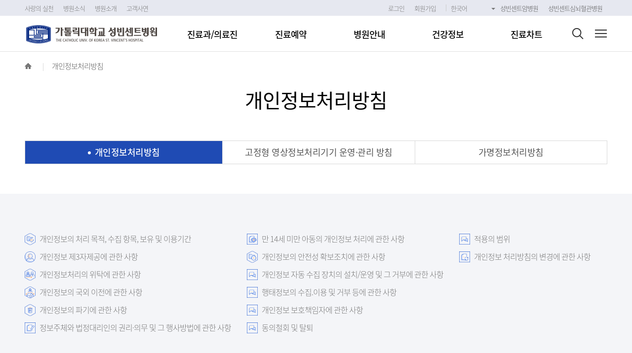

--- FILE ---
content_type: text/html;charset=UTF-8
request_url: https://www.cmcvincent.or.kr/etc.privacy.sp
body_size: 258573
content:
<!DOCTYPE html>
<html lang="ko">
<head>
    <meta charset="UTF-8" />
    <meta http-equiv="X-UA-Compatible" content="IE=edge" />

<title>가톨릭대학교 성빈센트병원</title>
		<link rel="stylesheet" type="text/css" href="/ui_common/css/reset.css" />
<link rel="stylesheet" type="text/css" href="/ui_common/css/ui.common.css" />

<link rel="stylesheet" type="text/css" href="/ui_common/css/ui.common.vincent.css" />	
	<link rel="stylesheet" type="text/css" href="https://unpkg.com/swiper/swiper-bundle.min.css" />
<link rel="stylesheet" type="text/css" href="/ui_common/css/jquery.mCustomScrollbar.css" />
<link rel="stylesheet" type="text/css" href="/ui_common/css/konan.sf.css" />

<script src="/ui_common/js/jquery-1.12.4.js?ver=1764724231783"></script>
<script src="/ui_common/js/jquery-migrate-1.4.1.js?ver=1764724231783"></script>
<script type="text/javascript" src="/ui_common/js/jquery.easing.1.3.js?ver=1764724231783"></script>
<script type="text/javascript" src="/ui_common/js/TweenMax.js?ver=1764724231783"></script>
<script type="text/javascript" src="/ui_common/js/ScrollToPlugin.js?ver=1764724231783"></script>
<script type="text/javascript" src="/ui_common/js/masonry.pkgd.min.js?ver=1764724231783"></script>
<script type="text/javascript" src="/ui_common/js/jquery.bxslider.min.js?ver=1764724231783"></script>
<script type="text/javascript" src="/ui_common/js/ui.common.js?ver=1764724231783"></script>
<script type="text/javascript" src="/ui_common/js/jquery.mCustomScrollbar.concat.min.js?ver=1764724231783"></script>
<script type="text/javascript" src="/ui_common/js/jquery.animateNumber.js?ver=1764724231783"></script>
<script type="text/javascript" src="/ui_common/js/jquery.accessSlider.js?ver=1764724231783"></script>
<script type="text/javascript" src="/system/js/konan/jquery-ui.js?ver=1764724231783"></script>
<script src="/system/js/konan/search.js?ver=1764724231783"></script>
<script src="/system/js/konan/akc.js?ver=1764724231783"></script>
<script src="/system/js/konan/mysearchkwd.js?ver=1764724231783"></script>
<meta property="og:title" content="가톨릭대학교 성빈센트병원">
<meta property="og:type"  content="website">
<meta property="og:image" content="/ui_common/images/common/og_image.png">
<meta property="og:description" content="가톨릭대학교 성빈센트병원에서는 환자들이 진료과, 클리닉, 전문센터의 의료진 정보를 통해 진료 예약을 할 수 있으며 예약, 검사, 처방 등의 내역을 볼 수 있는 진료차트 서비스를 제공하고 있습니다.">
<meta name="description"  content="가톨릭대학교 성빈센트병원에서는 환자들이 진료과, 클리닉, 전문센터의 의료진 정보를 통해 진료 예약을 할 수 있으며 예약, 검사, 처방 등의 내역을 볼 수 있는 진료차트 서비스를 제공하고 있습니다.">

<link rel="alternate" href="https://m.cmcvincent.or.kr/" media="only screen and (max-width: 640px)" />
	<!-- 대관신청 출력페이지를 구글에 노출시키지 않도록 설정 -->
<script type="text/javascript">
	window.isProdYn   = 'Y';
    window.isMobileYn = 'N';
    window.instNo     = '7';
    window.instName   = '가톨릭대학교 성빈센트병원';
    window.kakaoAppId = '92c105f6dd52da2a73ebd305909eab4e';
</script>

<!-- 2024-02-10 -->
<!-- 홈페이지 주소매칭 -->
<!-- // 홈페이지 주소매칭 -->

<!-- 성빈센트병원의 경우 -->
<script type="application/ld+json">
{
 	"@context": "http://schema.org",
 	"@type": "Person",
 	"name": "가톨릭대학교 성빈센트병원",
 	"url": "http://www.cmcvincent.or.kr",
 	"sameAs": [
		"https://www.facebook.com/CMCSVH",
   		"https://blog.naver.com/cmcsvincent",
		"https://www.youtube.com/channel/UC6xOohkpWzKwdWMlTQLgYrA"
 	]
}
</script>
<!-- 서울성모병원의 경우 -->
<!-- 혈액병원인 경우 -->
<!-- 의정부성모병원인 경우 -->
<!-- 가톨릭중앙의료원인 경우 -->
<!-- 혈액병원인 경우 -->
<!-- 마우스 우클릭 방지 추가 -->
<script type="text/javascript" src="/system/js/lib/es6-promise.min.js?ver=1764724231783"></script>
<script type="text/javascript" src="/system/js/lib/lodash.min.js?ver=1764724231783"></script>
<script type="text/javascript" src="/system/js/lib/moment.min.js?ver=1764724231783"></script>
<script type="text/javascript" src="/system/js/lib/moment.locale.ko.js?ver=1764724231783"></script>
<script type="text/javascript" src="/system/js/lib/moment-timezone-with-data.js?ver=1764724231783"></script>
<script type="text/javascript" src="/system/js/lib/vue.min.js?ver=1764724231783"></script>
<script type="text/javascript" src="/system/js/lib/zero-clipboard/ZeroClipboard.min.js?ver=1764724231783"></script>
<script type="text/javascript" src="/system/js/kakao.min.js?ver=1764724231783"></script>

<script type="text/javascript" src="/system/js/cmc/cmc.js?ver=1764724231783"></script>
<script type="text/javascript" src="/system/js/cmc/cmc.util.js?ver=1764724231783"></script>
<script type="text/javascript" src="/system/js/cmc/cmc.validate.js?ver=1764724231783"></script>
<script type="text/javascript" src="/system/js/cmc/cmc.popup.js?ver=1764724231783"></script>
<script type="text/javascript" src="/system/js/cmc/cmc.vue.js?ver=1764724231783"></script>
<script type="text/javascript" src="/system/js/cmc/cmc.sns.js?ver=1764724231783"></script>

<script type="text/javascript" src="/system/js/datepicker/year-picker.js?ver=1764724231783"></script>
<script type="text/javascript" src="/system/js/datepicker/month-picker.js?ver=1764724231783"></script>
<script type="text/javascript" src="/system/js/datepicker/date-picker.js?ver=1764724231783"></script><script type="text/javascript" src="/system/js/datepicker/date-range-picker.js?ver=1764724231783"></script><!-- Global site tag (gtag.js) - Google Analytics -->
<style type="text/css">
    [v-cloak] {
        display: none;
    }

    textarea {
        resize: none;
    }

    .form-text input::-ms-clear {
        display: none;
    }

    #footer_wrap_sub .loading_layer {
        position: fixed !important;
    }

    /*선택진료 popup*/
    .popup-type01.select_treat .cont_wrap strong{color:#333; font-weight:800; font-size:18px;}
    .popup-type01.select_treat .cont_wrap p{display:block; margin-top:0px; color:#777;}
    .popup-type01.select_treat .cont_wrap ul{margin-top:10px;}
    .popup-type01.select_treat .cont_wrap li{font-size:14px;}
    .popup-type01.select_treat .cont_wrap li .list_btn{display:inline-block; padding:0 4px; border-bottom:1px solid #1f4bb4;}
    .popup-type01.select_treat .cont_wrap li .list_btn a {text-decoration:none;}
    .popup-type01.select_treat .cont_wrap li .list_btn a em{position:relative; padding-left:15px; color:#1f4bb4;}
    .popup-type01.select_treat .cont_wrap li .list_btn a em:before,
    .popup-type01.select_treat .cont_wrap li .list_btn a em:after{content:''; position:absolute; left:5px; display:block; width:6px; height:1px; background-color:#1f4bb4;}
    .popup-type01.select_treat .cont_wrap li .list_btn a em:before{top:8px;
        transform:rotate(45deg);
        -webkit-transform:rotate(45deg);
        -moz-transform:rotate(45deg);
        -ms-transform:rotate(45deg);
    }
    .popup-type01.select_treat .cont_wrap li .list_btn a em:after{top:12px;
        transform:rotate(-45deg);
        -webkit-transform:rotate(-45deg);
        -moz-transform:rotate(-45deg);
        -ms-transform:rotate(-45deg);
    }
    .popup-type01.select_treat .cont_wrap li .list_btn a em:first-child{padding-left:0;}
    .popup-type01.select_treat .cont_wrap li .list_btn a em:first-child:before,
    .popup-type01.select_treat .cont_wrap li .list_btn a em:first-child:after{content:none;}

    /*.popup-type01.select_treat .cont_wrap li .btn-text_link{margin-left:0; padding-right:11px;}
    .popup-type01.select_treat .cont_wrap li .btn-text_link:after{top:12px; width:6px;}
    .popup-type01.select_treat .cont_wrap li .btn-text_link:before{top:8px; width:6px;}*/
    .popup-type01.select_treat .cont_wrap .btn_group{margin-top:37px;}
</style>

		<meta name="decorator" content="/defaultSP.jsl" />
		
		<link rel="stylesheet" type="text/css" href="/css/etc.css" />
		<style type="text/css">
			.info-text-box {
				margin-bottom: 60px;
			}

			.info-text-box__title {
				display: flex;
				justify-content: space-between;
				align-items: center;
				line-height: 1;
				width: 100%;
				margin-bottom: 18px;
			}

			.info-text-box__name {
				font-size: 20px;
				font-weight: 700;
				letter-spacing: -0.015em;
				line-height: 1;
			}

			.info-text-box__desc {
				font-size: 16px;
				color: #ff0000;
				line-height: 1;
				letter-spacing: -0.025em;
			}

			.info-text-box__list {
				display: flex;
				justify-content: space-between;
			}

			.info-text-box__item {
				overflow: hidden;
				display: flex;
				flex-direction: column;
				align-items: center;
				justify-content: center;
				width: calc(100% / 5 - 30px);
				border-radius: 30px;
				background: #f2f2f2;
			}

			.info-text-box__icon {
				display: flex;
				flex-direction: column;
				align-items: center;
				justify-content: center;
				height: 180px;
				box-sizing: border-box;
			}

			.info-text-box__icon img {
				width: 100px;
				height: 114px;
				object-fit: contain;
			}

			.info-text-box__icon span {
				display: inline-block;
				margin-top: 15px;
				font-size: 16px;
				font-weight: 800;
				letter-spacing: -0.025em;
				line-height: 1;
			}

			.info-text-box__text {
				height: 206px;
				padding: 20px 7px 20px 18px;
				background-color: #1f4bb4;
				font-size: 14px;
				letter-spacing: -0.025em;
				color: #fff;
				box-sizing: border-box;
				width: 100%;
			}

			.info-text-box__text p {
				position: relative;
				word-break: keep-all;
				line-height: 23px;
			}

			.info-text-box__text p::before {
				position: absolute;
				top: 10px;
				left: -10px;
				display: block;
				width: 4px;
				height: 4px;
				border-radius: 50%;
				background-color: #fff;
				content: '';
			}

			.dot-icon li {
				position: relative;
				height: fit-content;
				padding-left: 30px;
			}

			.dot-icon li button {
				text-align: left;
				word-break: keep-all;
				line-height: 1.9 !important;
			}

			.dot-icon li::before {
				position: absolute;
				top: 4px;
				left: 0;
				width: 22px;
				height: 24px;
				margin-top: 0 !important;
				background-color: #000;
				border-radius: inherit;
				background-repeat: no-repeat;
				background-size: 100%;
				background-repeat: no-repeat;
				background-color: inherit;
				background-position: center;
				content: '';
			}

			#li-15>.tit,
			#li-14>.tit,
			#li-13>.tit,
			#li-12>.tit,
			#li-11>.tit,
			#li-10>.tit,
			#li-9>.tit,
			#li-8>.tit,
			#li-7>.tit,
			#li-6>.tit,
			#li-5>.tit,
			#li-4>.tit,
			#li-3>.tit,
			#li-2>.tit,
			#li-1>.tit {
				position: relative;
				padding-left: 31px;
				line-height: 1;
			}

			#li-15>.tit::before,
			#li-14>.tit::before,
			#li-13>.tit::before,
			#li-12>.tit::before,
			#li-11>.tit::before,
			#li-10>.tit::before,
			#li-9>.tit::before,
			#li-8>.tit::before,
			#li-7>.tit::before,
			#li-6>.tit::before,
			#li-5>.tit::before,
			#li-4>.tit::before,
			#li-3>.tit::before,
			#li-2>.tit::before,
			#li-1>.tit::before {
				display: block;
				position: absolute;
				top: 50%;
				left: 0;
				width: 28px;
				height: 31px;
				background-color: #000;
				transform: translateY(-50%);
				background-repeat: no-repeat;
				background-size: 100%;
				background-repeat: no-repeat;
				background-color: inherit;
				background-position: center;
				content: '';
			}


			#li-15-02>.tit,
			#li-14-02>.tit,
			#li-13-02>.tit,
			#li-12-02>.tit,
			#li-11-02>.tit,
			#li-10-02>.tit,
			#li-9-02>.tit,
			#li-8-02>.tit,
			#li-7-02>.tit,
			#li-6-02>.tit,
			#li-5-02>.tit,
			#li-4-02>.tit,
			#li-3-02>.tit,
			#li-2-02>.tit,
			#li-1-02>.tit {
				position: relative;
				padding-left: 31px;
				line-height: 1;
			}

			#li-15-02>.tit::before,
			#li-14-02>.tit::before,
			#li-13-02>.tit::before,
			#li-12-02>.tit::before,
			#li-11-02>.tit::before,
			#li-10-02>.tit::before,
			#li-9-02>.tit::before,
			#li-8-02>.tit::before,
			#li-7-02>.tit::before,
			#li-6-02>.tit::before,
			#li-5-02>.tit::before,
			#li-4-02>.tit::before,
			#li-3-02>.tit::before,
			#li-2-02>.tit::before,
			#li-1-02>.tit::before {
				display: block;
				position: absolute;
				top: 50%;
				left: 0;
				width: 28px;
				height: 31px;
				background-color: #000;
				transform: translateY(-50%);
				background-repeat: no-repeat;
				background-size: 100%;
				background-repeat: no-repeat;
				background-color: inherit;
				background-position: center;
				content: '';
			}

			#li-15-03>.tit,
			#li-14-03>.tit,
			#li-13-03>.tit,
			#li-12-03>.tit,
			#li-11-03>.tit,
			#li-10-03>.tit,
			#li-9-03>.tit,
			#li-8-03>.tit,
			#li-7-03>.tit,
			#li-6-03>.tit,
			#li-5-03>.tit,
			#li-4-03>.tit,
			#li-3-03>.tit,
			#li-2-03>.tit,
			#li-1-03>.tit {
				position: relative;
				padding-left: 31px;
				line-height: 1;
			}

			#li-15-03>.tit::before,
			#li-14-03>.tit::before,
			#li-13-03>.tit::before,
			#li-12-03>.tit::before,
			#li-11-03>.tit::before,
			#li-10-03>.tit::before,
			#li-9-03>.tit::before,
			#li-8-03>.tit::before,
			#li-7-03>.tit::before,
			#li-6-03>.tit::before,
			#li-5-03>.tit::before,
			#li-4-03>.tit::before,
			#li-3-03>.tit::before,
			#li-2-03>.tit::before,
			#li-1-03>.tit::before {
				display: block;
				position: absolute;
				top: 50%;
				left: 0;
				width: 28px;
				height: 31px;
				background-color: #000;
				transform: translateY(-50%);
				background-repeat: no-repeat;
				background-size: 100%;
				background-repeat: no-repeat;
				background-color: inherit;
				background-position: center;
				content: '';
			}


			#li-1 .tit::before,
			.dot-icon .li-1::before {
				background-image: url("/images/etc/labal_seoul_icon01.png");
			}

			#li-1-02 .tit::before,
			.dot-icon .li-1-02::before {
				background-image: url("/images/etc/labal_seoul_icon01.png");
			}

			/* 라벨링 추가 */
			#li-1-03 .tit::before,
			.dot-icon .li-1-03::before {
				background-image: url("/images/etc/labal_seoul_icon18.png");
			}

			#li-2 .tit::before,
			.dot-icon .li-2::before {
				background-image: url("/images/etc/labal_seoul_icon06.png");
			}

			#li-2-02 .tit::before,
			.dot-icon .li-2-02::before {
				background-image: url("/images/etc/labal_ep_icon06.png");
			}


			#li-2-03 .tit::before,
			.dot-icon .li-2-03::before {
				background-image: url("/images/etc/labal_seoul_icon03.png");
			}


			#li-3 .tit::before,
			.dot-icon .li-3::before {
				background-image: url("/images/etc/labal_seoul_icon03.png");
			}

			#li-3-02 .tit::before,
			.dot-icon .li-3-02::before {
				background-image: url("/images/etc/labal_ep_icon14.png");
			}

			#li-3-03 .tit::before,
			.dot-icon .li-3-03::before {
				background-image: url("/images/etc/labal_main_icon03.png");
			}

			#li-4 .tit::before,
			.dot-icon .li-4::before {
				background-image: url("/images/etc/labal_seoul_icon04_01.png");
			}

			#li-4-02 .tit::before,
			.dot-icon .li-4-02::before {
				background-image: url("/images/etc/labal_ep_icon06.png");
			}

			#li-4-03 .tit::before,
			.dot-icon .li-4-03::before {
				background-image: url("/images/etc/labal_seoul_icon10.png");
			}

			#li-5 .tit::before,
			.dot-icon .li-5::before {
				background-image: url("/images/etc/labal_seoul_icon08.png");
			}

			#li-5-02 .tit::before,
			.dot-icon .li-5-02::before {
				background-image: url("/images/etc/labal_seoul_icon01.png");
			}

			#li-5-03 .tit::before,
			.dot-icon .li-5-03::before {
				background-image: url("/images/etc/labal_seoul_icon08.png");
			}

			#li-6 .tit::before,
			.dot-icon .li-6::before {
				background-image: url("/images/etc/labal_seoul_icon05.png");
			}

			#li-6-02 .tit::before,
			.dot-icon .li-6-02::before {
				background-image: url("/images/etc/labal_ep_icon06.png");
			}

			#li-6-03 .tit::before,
			.dot-icon .li-6-03::before {
				background-image: url("/images/etc/labal_seoul_icon05.png");
			}

			#li-7 .tit::before,
			.dot-icon .li-7::before {
				background-image: url("/images/etc/labal_seoul_icon10.png");
			}

			#li-7-02 .tit::before,
			.dot-icon .li-7-02::before {
				background-image: url("/images/etc/labal_seoul_icon10.png");
			}

			#li-7-03 .tit::before,
			.dot-icon .li-7-03::before {
				background-image: url("/images/etc/labal_seoul_icon13.png");
			}

			#li-8 .tit::before,
			.dot-icon .li-8::before {
				background-image: url("/images/etc/labal_seoul_icon11.png");
			}

			#li-8-02 .tit::before,
			.dot-icon .li-8-02::before {
				background-image: url("/images/etc/labal_seoul_icon05.png");
			}

			#li-9 .tit::before,
			.dot-icon .li-9::before {
				background-image: url("/images/etc/labal_seoul_icon14.png");
			}

			#li-9-02 .tit::before,
			.dot-icon .li-9-02::before {
				background-image: url("/images/etc/labal_seoul_icon13.png");
			}

			#li-10 .tit::before,
			.dot-icon .li-10::before {
				background-image: url("/images/etc/labal_seoul_icon14.png");
			}

			#li-10-02 .tit::before,
			.dot-icon .li-10-02::before {
				background-image: url("/images/etc/labal_seoul_icon14.png");
			}

			#li-11 .tit::before,
			.dot-icon .li-11::before {
				background-image: url("/images/etc/labal_seoul_icon14.png");
			}

			#li-12 .tit::before,
			.dot-icon .li-12::before {
				background-image: url("/images/etc/labal_seoul_icon14.png");
			}

			#li-13 .tit::before,
			.dot-icon .li-13::before {
				background-image: url("/images/etc/labal_seoul_icon14.png");
			}

			#li-14 .tit::before,
			.dot-icon .li-14::before {
				background-image: url("/images/etc/labal_seoul_icon13.png");
			}

			#li-15 .tit::before,
			.dot-icon .li-15::before {
				background-image: url("/images/etc/labal_seoul_icon13.png");
			}

			.etc .anchor_area .li-type01 button {
				letter-spacing: -1px;
			}

			.faq {
				margin-bottom: 20px;
				border-top: 1px solid #333;
				border-bottom: 1px solid #ddd;
			}

			.faq-title {
				position: relative;
				padding: 10px;
				cursor: pointer;
				display: block;
				height: 50px;
				padding: 15px 40px;
				box-sizing: border-box;
				transition: all .5s;
			}

			.faq-content {
				padding: 10px;
				display: none;
			}

			.faq-title:before,
			.faq-title:after {
				content: '';
				position: absolute;
				display: inline-block;
				width: 9px;
				height: 2px;
				background-color: #888;
				transition: all .3s;
			}

			.faq-title:after {
				top: 25px;
				right: 46px;
				transform: rotate(45deg);
			}

			.faq-title:before {
				top: 25px;
				right: 40px;
				transform: rotate(-45deg);
			}

			.faq-title:hover,
			.faq-title.active {
				background-color: #1f4bb4;
				color: #ffff;
			}

			.faq-title:hover::before {
				background-color: #fff;
			}

			.faq-title:hover::after {
				background-color: #fff;
			}

			.faq-title.active:before {
				background-color: #fff;
				transform: rotate(45deg);
			}

			.faq-title.active:after {
				background-color: #fff;
				transform: rotate(-45deg);
			}

			/* 추가 css 개인정보처리방침 */
			.tit_sub02 {
				display: block;
				margin-bottom: 10px;
				font-size: 18px;
				color: #333;
				font-weight: 600;
			}

			.btn-type_label {
				width: 180px;
				height: 40px;
				background-color: #1f4bb4;
				display: flex;
				justify-content: center;
			}

			.btn-type_label em {
				color: #fff;
				font-size: 16px;
				text-align: center;
				line-height: 40px;
			}

			.btn-type_label:focus,
			.btn-type_label:hover {
				background-color: #0a4188;
			}

			.zoom_in_out_wrap {
				display: flex;
				margin: 10px 5px;
				justify-content: flex-end;
			}

			.zoom_in {
				background: url(/images/etc/in.png) no-repeat;
				width: 20px;
				height: 20px;
				background-size: cover;
				background-position: center;
			}

			.zoom_out {
				background: url(/images/etc/out.png) no-repeat;
				width: 20px;
				height: 20px;
				background-size: cover;
				background-position: center;
			}

			.v20 [class^='table-'] tbody tr>th:first-child,
			.v20 [class^='table-'] tbody tr>td:first-child {
				border-left: 1px solid #d9d9d9;
			}

			.v20 [class^='table-'] table tr td {
				padding: 14px 14px 14px 14px;
			}

			.etc .box p.btn_p {
				margin-bottom: 10px;
			}
		</style>
	

    <script type="text/javascript">
    </script>
</head>
<body class="">
<!--S: skip navi -->
<div id="skipnavigation">
    <ul>
        <li><a href="#container">본문 바로가기</a></li>
        <li><a href="#gnb">주 메뉴 바로가기</a></li>
    </ul>
</div>
<!-- WRAP -->
<div id="wrap">
    <!-- #HEADER -->
    <!-- HEADER -->
<div class="header_util">
	<div class="inner">
		<ul class="util_left">
			<li>
						<a href="/practice.practice_list.sp" target="_self">
							<em>사랑의 실천</em>
								</a>
					</li>
				<li>
						<a href="/page/board/news" target="_self">
							<em>병원소식</em>
								</a>
					</li>
				<li>
						<a href="/hospitalinfo.greeting.sp" target="_self">
							<em>병원소개</em>
								</a>
					</li>
				<li>
						<a href="/page/board/compliment" target="_self">
							<em>고객사연</em>
								</a>
					</li>
				</ul>
		<ul class="util_right">
			<li>
						<a href="javascript:cmc.util.loginPage();">
							<em>로그인</em>
						</a>
					</li>
					<li>
						<a href="/page/member/join/select">
							<em>회원가입</em>
						</a>
					</li>
				<li class="global_gnb">
						<a href="/">
							<em>한국어</em>
						</a>
						<div class="global_list">
            <ul>
                <li>
                    <a href="http://www.cmcvincent.or.kr/en.common.main.main.sp" target="_blank">
                        <em>English</em>
                    </a>
                </li>
                <li>
                    <a href="http://www.cmcvincent.or.kr/ru.common.main.main.sp" target="_blank">
                        <em>Russian</em>
                    </a>
                </li>
            </ul>
        </div>
    </li>
            
                    <li style="font-size:13px; margin-top:4px;">
                        <a href="https://www.cmcvincent.or.kr/cancer" target="_blank">성빈센트암병원</a>
                    </li>
                    <li style="font-size:13px; margin-top:4px;">
                        <a href="/ccv.ccvhospital.sp">성빈센트심뇌혈관병원</a>
                    </li>
                    
                </ul>
	</div>
</div>

<header id="header_wrap">
	<div class="inner">
		<h1 class="logo">
			<a href="javascript:cmc.util.mainPage();">
				<img src="/images/common/top_logo.png" alt="가톨릭대학교 성빈센트병원">
			</a>
		</h1>
	</div>

	<div class="header_gnb_wrap ">
		<div class="inner">
			<!-- GLOBAL MENU -->
			<nav id="gnb">
				<div class="gnb_wrap">
					<div class="d_1_wrap" id="menuList">
						<ul class="d_1">
							<li>
										<div class="d_btn_1">
										<!-- 20200610 gnb 진료예약 클릭시 팝업 문구 띄움_부천성모병원  -->
											<a href="javascript:;" target="_self">
												<em>진료과/의료진</em>
											</a>
										</div>
										<div class="d_2">
												<ul>
													<li>
																<a href="/page/department/A" target="_self">
																	<em>진료과</em>
																</a>
																</li>
														<li>
																<a href="/common.examination.doc_list.sp" target="_self">
																	<em>의료진</em>
																</a>
																</li>
														<li>
																<a href="/page/department/B" target="_self">
																	<em>클리닉</em>
																</a>
																</li>
														<li>
																<a href="/page/department/C" target="_self">
																	<em>전문진료센터</em>
																</a>
																</li>
														<li>
																<a href="/page/department/support/part_nurses" target="_self">
																	<em>진료지원부서</em>
																</a>
																<div class="d_3">
																		<ul>
																			<li>
																						<a href="javascript:;" onclick="javascript:gnbAlert('/page/department/support/part_nurses', 'self');">
																							<em>간호부</em>
																						</a>
																					</li>
																				<li>
																						<a href="javascript:;" onclick="javascript:gnbAlert('/page/department/support/part_medicine', 'self');">
																							<em>약제팀</em>
																						</a>
																					</li>
																				<li>
																						<a href="javascript:;" onclick="javascript:gnbAlert('/page/department/support/part_nutrition', 'self');">
																							<em>영양팀</em>
																						</a>
																					</li>
																				<li>
																						<a href="javascript:;" onclick="javascript:gnbAlert('/page/department/support/care_infection', 'self');">
																							<em>감염관리실</em>
																						</a>
																					</li>
																				<li>
																						<a href="javascript:;" onclick="javascript:gnbAlert('/page/department/support/library', 'self');">
																							<em>의학학술정보팀(의학도서실)</em>
																						</a>
																					</li>
																				</ul>
																	</div>
																</li>
														<li>
																<a href="/page/department/support/center_test" target="_self">
																	<em>연구지원부서</em>
																</a>
																<div class="d_3">
																		<ul>
																			<li>
																						<a href="javascript:;" onclick="javascript:gnbAlert('/page/department/support/center_test', 'self');">
																							<em>임상시험센터</em>
																						</a>
																					</li>
																				<li>
																						<a href="javascript:;" onclick="javascript:gnbAlert('/page/department/support/human_body', 'self');">
																							<em>인체유래물은행</em>
																						</a>
																					</li>
																				<li>
																						<a href="javascript:;" onclick="javascript:gnbAlert('/page/department/support/clinical_medicine', 'self');">
																							<em>임상의학연구소</em>
																						</a>
																					</li>
																				</ul>
																	</div>
																</li>
														</ul>
											</div>
										</li>
								<li>
										<div class="d_btn_1">
										<!-- 20200610 gnb 진료예약 클릭시 팝업 문구 띄움_부천성모병원  -->
											<a href="/page/appointment" target="_self">
												<em>진료예약</em>
											</a>
										</div>
										<div class="d_2">
												<ul>
													<li>
																<a href="/page/appointment/department" target="_self">
																	<em>진료과예약</em>
																</a>
																</li>
														<li>
																<a href="/page/appointment/doctor" target="_self">
																	<em>의료진예약</em>
																</a>
																</li>
														<li>
																<a href="/page/appointment/past" target="_self">
																	<em>과거 진료이력 예약</em>
																</a>
																</li>
														</ul>
											</div>
										</li>
								<li>
										<div class="d_btn_1">
										<!-- 20200610 gnb 진료예약 클릭시 팝업 문구 띄움_부천성모병원  -->
											<a href="javascript:;" target="_self">
												<em>병원안내</em>
											</a>
										</div>
										<div class="d_2">
												<ul>
													<li>
																<a href="/hospitalguide.ambulatory_care.sp" target="_self">
																	<em>외래안내</em>
																</a>
																<div class="d_3">
																		<ul>
																			<li>
																						<a href="javascript:;" onclick="javascript:gnbAlert('/hospitalguide.ambulatory_care.sp', 'self');">
																							<em>외래진료안내</em>
																						</a>
																					</li>
																				<li>
																						<a href="javascript:;" onclick="javascript:gnbAlert('/hospitalguide.foreigner.sp', 'self');">
																							<em>외국인진료안내</em>
																						</a>
																					</li>
																				<li>
																						<a href="javascript:;" onclick="javascript:gnbAlert('/hospitalguide.info_reser.sp', 'self');">
																							<em>예약안내</em>
																						</a>
																					</li>
																				<li>
																						<a href="javascript:;" onclick="javascript:gnbAlert('/common.hospitalguide.schedule_amb.sp', 'self');">
																							<em>외래진료시간표</em>
																						</a>
																					</li>
																				<li>
																						<a href="javascript:;" onclick="javascript:gnbAlert('/common.hospitalguide.non_payment.sp', 'self');">
																							<em>비급여진료비용검색</em>
																						</a>
																					</li>
																				</ul>
																	</div>
																</li>
														<li>
																<a href="/hospitalguide.info_care.sp" target="_self">
																	<em>응급진료안내</em>
																</a>
																<div class="d_3">
																		<ul>
																			<li>
																						<a href="javascript:;" onclick="javascript:gnbAlert('/hospitalguide.info_care.sp', 'self');">
																							<em>진료안내</em>
																						</a>
																					</li>
																				<li>
																						<a href="javascript:;" onclick="javascript:gnbAlert('/hospitalguide.guide_living.sp', 'self');">
																							<em>생활안내</em>
																						</a>
																					</li>
																				<li>
																						<a href="javascript:;" onclick="javascript:gnbAlert('/hospitalguide.info_emergency.sp', 'self');">
																							<em>응급증상안내</em>
																						</a>
																					</li>
																				</ul>
																	</div>
																</li>
														<li>
																<a href="/hospitalguide.total_checkup.sp" target="_self">
																	<em>건강검진안내</em>
																</a>
																<div class="d_3">
																		<ul>
																			<li>
																						<a href="javascript:;" onclick="javascript:gnbAlert('/hospitalguide.total_checkup.sp', 'self');">
																							<em>종합건강검진안내</em>
																						</a>
																					</li>
																				<li>
																						<a href="javascript:;" onclick="javascript:gnbAlert('/hospitalguide.normal_checkup.sp', 'self');">
																							<em>국가건강검진안내</em>
																						</a>
																					</li>
																				</ul>
																	</div>
																</li>
														<li>
																<a href="/hospitalguide.parking.sp" target="_self">
																	<em>이용안내</em>
																</a>
																<div class="d_3">
																		<ul>
																			<li>
																						<a href="javascript:;" onclick="javascript:gnbAlert('/hospitalguide.parking.sp', 'self');">
																							<em>주차장 이용안내</em>
																						</a>
																					</li>
																				<li>
																						<a href="javascript:;" onclick="javascript:gnbAlert('/page/hospitalguide/lookaround', 'self');">
																							<em>병원둘러보기</em>
																						</a>
																					</li>
																				<li>
																						<a href="javascript:;" onclick="javascript:gnbAlert('/hospitalguide.amenities.sp', 'self');">
																							<em>편의시설안내</em>
																						</a>
																					</li>
																				<li>
																						<a href="javascript:;" onclick="javascript:gnbAlert('/page/board/lost', 'self');">
																							<em>유실물 안내</em>
																						</a>
																					</li>
																				</ul>
																	</div>
																</li>
														<li>
																<a href="/hospitalguide.hosp_step.sp" target="_self">
																	<em>입퇴원안내</em>
																</a>
																<div class="d_3">
																		<ul>
																			<li>
																						<a href="javascript:;" onclick="javascript:gnbAlert('/hospitalguide.hosp_step.sp', 'self');">
																							<em>입퇴원절차</em>
																						</a>
																					</li>
																				<li>
																						<a href="javascript:;" onclick="javascript:gnbAlert('/hospitalguide.info_living.sp', 'self');">
																							<em>입원생활안내</em>
																						</a>
																					</li>
																				</ul>
																	</div>
																</li>
														<li>
																<a href="/hospitalguide.home_care.sp" target="_self">
																	<em>간호서비스안내</em>
																</a>
																<div class="d_3">
																		<ul>
																			<li>
																						<a href="javascript:;" onclick="javascript:gnbAlert('/hospitalguide.home_care.sp', 'self');">
																							<em>가정간호</em>
																						</a>
																					</li>
																				<li>
																						<a href="javascript:;" onclick="javascript:gnbAlert('/hospitalguide.nursing_care.sp', 'self');">
																							<em>간호·간병 통합서비스병동</em>
																						</a>
																					</li>
																				</ul>
																	</div>
																</li>
														<li>
																<a href="/hospitalguide.issued_doc.sp" target="_self">
																	<em>증명서발급안내</em>
																</a>
																<div class="d_3">
																		<ul>
																			<li>
																						<a href="javascript:;" onclick="javascript:gnbAlert('/hospitalguide.issued_doc.sp', 'self');">
																							<em>진단서발급안내</em>
																						</a>
																					</li>
																				<li>
																						<a href="javascript:;" onclick="javascript:gnbAlert('https://certi.cmcvincent.or.kr/servlet/PKI?COMMAND=START', 'blank');">
																							<em>인터넷증명서발급</em>
																						</a>
																					</li>
																				<li>
																						<a href="javascript:;" onclick="javascript:gnbAlert('/hospitalguide.issued_recod.sp', 'self');">
																							<em>의무기록사본발급안내</em>
																						</a>
																					</li>
																				<li>
																						<a href="javascript:;" onclick="javascript:gnbAlert('/hospitalguide.issued_clip.sp', 'self');">
																							<em>영상자료발급안내</em>
																						</a>
																					</li>
																				<li>
																						<a href="javascript:;" onclick="javascript:gnbAlert('/hospitalguide.year_tax.sp', 'self');">
																							<em>연말정산(소득공제서류)</em>
																						</a>
																					</li>
																				</ul>
																	</div>
																</li>
														<li>
																<a href="/page/board/faq" target="_self">
																	<em>원무상담</em>
																</a>
																<div class="d_3">
																		<ul>
																			<li>
																						<a href="javascript:;" onclick="javascript:gnbAlert('/page/board/faq', 'self');">
																							<em>자주찾는 질문</em>
																						</a>
																					</li>
																				<li>
																						<a href="javascript:;" onclick="javascript:gnbAlert('/page/board/question_counsel', 'self');">
																							<em>문의 및 상담</em>
																						</a>
																					</li>
																				</ul>
																	</div>
																</li>
														<li>
																<a href="/hospitalguide.map.sp" target="_self">
																	<em>찾아오시는길</em>
																</a>
																</li>
														<li>
																<a href="/hospitalguide.phone_num.sp" target="_self">
																	<em>전화번호안내</em>
																</a>
																</li>
														</ul>
											</div>
										</li>
								<li>
										<div class="d_btn_1">
										<!-- 20200610 gnb 진료예약 클릭시 팝업 문구 띄움_부천성모병원  -->
											<a href="javascript:;" target="_self">
												<em>건강정보</em>
											</a>
										</div>
										<div class="d_2">
												<ul>
													<li>
																<a href="/page/health/magazine" target="_self">
																	<em>건강매거진</em>
																</a>
																</li>
														<li>
																<a href="/page/health/bible" target="_self">
																	<em>건강바이블</em>
																</a>
																</li>
														<li>
																<a href="/page/health/tv" target="_self">
																	<em>건강TV</em>
																</a>
																</li>
														<li>
																<a href="/page/board/health_counsel" target="_self">
																	<em>건강상담</em>
																</a>
																</li>
														</ul>
											</div>
										</li>
								<li>
										<div class="d_btn_1">
										<!-- 20200610 gnb 진료예약 클릭시 팝업 문구 띄움_부천성모병원  -->
											<a href="/page/chart" target="_self">
												<em>진료차트</em>
											</a>
										</div>
										<div class="d_2">
												<ul>
													<li>
																<a href="/page/chart/reservation" target="_self">
																	<em>예약현황</em>
																</a>
																</li>
														<li>
																<a href="/page/chart/treatment" target="_self">
																	<em>진료내역</em>
																</a>
																</li>
														<li>
																<a href="/page/chart/examination" target="_self">
																	<em>검사내역</em>
																</a>
																</li>
														<li>
																<a href="/page/chart/prescription" target="_self">
																	<em>외래약처방내역</em>
																</a>
																</li>
														<li>
																<a href="/page/chart/counsel" target="_self">
																	<em>문의내역</em>
																</a>
																</li>
														<li>
																<a href="/page/chart/additional/doctor" target="_self">
																	<em>관심의료진</em>
																</a>
																</li>
														<li>
																<a href="/page/chart/additional/health" target="_self">
																	<em>관심건강매거진</em>
																</a>
																</li>
														<li>
																<a href="/page/chart/additional/compliment" target="_self">
																	<em>칭찬사연</em>
																</a>
																</li>
														</ul>
											</div>
										</li>
								</ul>
					</div>
				</div>
			</nav>
			<!--// GLOBAL MENU -->
			<div class="wrap_gnb_util">
				<span class="btn_search">
					<a href="javascript:;">
						<em class="blind">검색</em>
					</a>
					<!-- #TOTAL_SEARCH -->
					<!-- #TOTAL_SEARCH -->
<div id="total_search">
    <div class="total_search_wrap status_init"> <!-- status_init : 처음상태 && status_input : 글입력  (no_word_status:검색어 없음)   -->
        <div class="inner">
            <div class="total_searh_area">
                <div class="input_wrap">
                	<!-- 검색 후 재검색하고 뒤로가기 선택하면 양식 다시제출 문제. GET 방식 유지 -->
                    <form name="searchForm" id="AKCFrm" method="get" action="/common.search.search_result.sp">
					<span class="form-text">
						<label class="placeholder" for="kwd">검색어를 입력하세요.</label>
						<input type="text" id="kwd" name="kwd" autocomplete="off" value="">
						<input type="hidden"             name="instNo" value="7">
                    </span>
                        <!-- AKC keyword -->
                        <div id="keyword" style="display:none;">
                            <div id="autocomplete_scroll">
                                <ul class="b_line">
                                <li><a href="#none">검색어 자동완성을 사용중입니다.</a></li>
                                </ul>
                            </div>
                            <!-- choose_word -->
                            <div class="konan-autocomplete-footer" align-text="right" style="padding-right: 10px">
                                <a id="akc_able" class="auto_search_btn">자동 완성 끄기</a>&nbsp;&nbsp;&nbsp;|&nbsp;&nbsp;&nbsp;
                                <a id="akc_end" class="auto_search_btn">닫기</a>
                            </div>
                            <!-- //choose_word -->
                        </div>
                        <!-- //AKC keyword -->

<button type="button" class="del_txt" onclick="tglkwddel()" style="display: none">
                        <em class="blind">텍스트 삭제</em>
                    </button>
                    <button class="search_btn" onclick="submit()">
                        <em class="blind">검색</em>
                    </button>
                    </form>
                </div>
                <div class="fir_wrap">
                    <div class="pop_word">
                        </div>
                    <div class="call_info">
                        <em>대표전화</em>
                        <strong class="f_eng">1577-8588</strong>
                        </div>
                </div>
                <div class="search_word_wrap">
					<span class="no_word">
						<em>해당 검색어가 없습니다.</em>
					</span>
                    <ul>
                        <li>
                            <a href="#none">
                                <em><span class="text_color-main">고혈압</span></em>
                            </a>
                        </li>
                        <li>
                            <a href="#none">
                                <em>급성<span class="text_color-main">고혈압</span></em>
                            </a>
                        </li>
                        <li>
                            <a href="#none">
                                <em>당뇨성<span class="text_color-main">고혈압</span></em>
                            </a>
                        </li>
                    </ul>
                </div>
            </div>
        </div>
        <div id="keyword2" class="util_area">
            <div class="inner">
				<span class="auto_search_btn">
					<a href="#none">
						<em>자동 완성 끄기</em>
					</a>
				</span>
                <span class="close_search_btn">
					<a href="#none">
						<em>닫기</em>
					</a>
				</span>
            </div>
        </div>
    </div>
</div>
<!--// #TOTAL_SEARCH -->

<!--// 검색시 자동완성 기능 삭제. 성빈센트병원 요청 -->
<script type="text/javascript">
	$(document).ready(function() {
		// 검색시 자동완성기능을 사용하지 않음
		try { tglAkcAbl(); } catch(exception) { console.log(exception); }
	});
</script>
<!--// 검색시 자동완성 기능 삭제 -->
<!--// #TOTAL_SEARCH -->
				</span>
				<span class="btn_total">
					<a href="javascript:;">
						<em class="blind">전체메뉴</em>
					</a>
					<!-- #SITEMAP -->
					<div class="total_menu">
    <div class="inner">
        <div class="p_t">
            <div>
                        <span  class="tit">
                            <a href="javascript:;" target="_self">
                                <strong>진료과/의료진</strong>
                            </a>
                        </span>
                        <ul>
                                <li>
                                        <a href="/page/department/A" target="_self">
                                            <em>진료과</em>
                                        </a>
                                        </li>
                                <li>
                                        <a href="/common.examination.doc_list.sp" target="_self">
                                            <em>의료진</em>
                                        </a>
                                        </li>
                                <li>
                                        <a href="/page/department/B" target="_self">
                                            <em>클리닉</em>
                                        </a>
                                        </li>
                                <li>
                                        <a href="/page/department/C" target="_self">
                                            <em>전문진료센터</em>
                                        </a>
                                        </li>
                                <li>
                                        <a href="/page/department/support/part_nurses" target="_self">
                                            <em>진료지원부서</em>
                                        </a>
                                        <ul>
                                                <li>
                                                        <a href="/page/department/support/part_nurses" target="_self">
                                                            <em>간호부</em>
                                                        </a>
                                                    </li>
                                                <li>
                                                        <a href="/page/department/support/part_medicine" target="_self">
                                                            <em>약제팀</em>
                                                        </a>
                                                    </li>
                                                <li>
                                                        <a href="/page/department/support/part_nutrition" target="_self">
                                                            <em>영양팀</em>
                                                        </a>
                                                    </li>
                                                <li>
                                                        <a href="/page/department/support/care_infection" target="_self">
                                                            <em>감염관리실</em>
                                                        </a>
                                                    </li>
                                                <li>
                                                        <a href="/page/department/support/library" target="_self">
                                                            <em>의학학술정보팀(의학도서실)</em>
                                                        </a>
                                                    </li>
                                                </ul>
                                        </li>
                                <li>
                                        <a href="/page/department/support/center_test" target="_self">
                                            <em>연구지원부서</em>
                                        </a>
                                        <ul>
                                                <li>
                                                        <a href="/page/department/support/center_test" target="_self">
                                                            <em>임상시험센터</em>
                                                        </a>
                                                    </li>
                                                <li>
                                                        <a href="/page/department/support/human_body" target="_self">
                                                            <em>인체유래물은행</em>
                                                        </a>
                                                    </li>
                                                <li>
                                                        <a href="/page/department/support/clinical_medicine" target="_self">
                                                            <em>임상의학연구소</em>
                                                        </a>
                                                    </li>
                                                </ul>
                                        </li>
                                </ul>
                        </div>
                <div>
                        <span  class="tit">
                            <a href="/page/appointment" target="_self">
                                <strong>진료예약</strong>
                            </a>
                        </span>
                        <ul>
                                <li>
                                        <a href="/page/appointment/department" target="_self">
                                            <em>진료과예약</em>
                                        </a>
                                        </li>
                                <li>
                                        <a href="/page/appointment/doctor" target="_self">
                                            <em>의료진예약</em>
                                        </a>
                                        </li>
                                <li>
                                        <a href="/page/appointment/past" target="_self">
                                            <em>과거 진료이력 예약</em>
                                        </a>
                                        </li>
                                </ul>
                        </div>
                <div>
                        <span  class="tit">
                            <a href="/page/chart" target="_self">
                                <strong>진료차트</strong>
                            </a>
                        </span>
                        </div>
                </div>
        <div class="p_t">
            <div>
                        <span  class="tit">
                            <a href="/hospitalinfo.greeting.sp" target="_self">
                                <strong>병원소개</strong>
                            </a>
                        </span>
                        <ul>
                                <li>
                                        <a href="/hospitalinfo.greeting.sp" target="_self">
                                            <em>병원장 인사말</em>
                                        </a>
                                        </li>
                                <li>
                                        <a href="/hospitalinfo.director_history.sp" target="_self">
                                            <em>역대병원장</em>
                                        </a>
                                        </li>
                                <li>
                                        <a href="/hospitalinfo.vision.sp" target="_self">
                                            <em>미션 및 비전</em>
                                        </a>
                                        </li>
                                <li>
                                        <a href="/hospitalinfo.history_cmc.sp" target="_self">
                                            <em>현황 및 연혁</em>
                                        </a>
                                        </li>
                                <li>
                                        <a href="/page/board/gallery" target="_self">
                                            <em>홍보갤러리</em>
                                        </a>
                                        </li>
                                </ul>
                        </div>
                <div>
                        <span  class="tit">
                            <a href="/practice.practice_list.sp" target="_self">
                                <strong>사랑의 실천</strong>
                            </a>
                        </span>
                        <ul>
                                <li>
                                        <a href="/practice.active.sp" target="_self">
                                            <em>원목활동</em>
                                        </a>
                                        <ul>
                                                <li>
                                                        <a href="/practice.active.sp" target="_self">
                                                            <em>소개</em>
                                                        </a>
                                                    </li>
                                                <li>
                                                        <a href="/practice.active_area.sp" target="_self">
                                                            <em>구성</em>
                                                        </a>
                                                    </li>
                                                </ul>
                                        </li>
                                <li>
                                        <a href="/practice.social.sp" target="_self">
                                            <em>사회사업</em>
                                        </a>
                                        <ul>
                                                <li>
                                                        <a href="/practice.social.sp" target="_self">
                                                            <em>사회사업팀소개</em>
                                                        </a>
                                                    </li>
                                                <li>
                                                        <a href="/practice.social_active.sp" target="_self">
                                                            <em>활동내용</em>
                                                        </a>
                                                    </li>
                                                </ul>
                                        </li>
                                <li>
                                        <a href="/page/practice/campaign" target="_self">
                                            <em>사회공헌활동</em>
                                        </a>
                                        </li>
                                <li>
                                        <a href="/practice.wecarefor.sp" target="_self">
                                            <em>기부후원</em>
                                        </a>
                                        </li>
                                <li>
                                        <a href="/practice.serve.sp" target="_self">
                                            <em>자원봉사</em>
                                        </a>
                                        </li>
                                <li>
                                        <a href="/practice.hospice.sp" target="_self">
                                            <em>호스피스</em>
                                        </a>
                                        <ul>
                                                <li>
                                                        <a href="/practice.hospice.sp" target="_self">
                                                            <em>소개</em>
                                                        </a>
                                                    </li>
                                                <li>
                                                        <a href="/practice.hospice_active.sp" target="_self">
                                                            <em>활동내용</em>
                                                        </a>
                                                    </li>
                                                <li>
                                                        <a href="/practice.facilities.sp" target="_self">
                                                            <em>병동시설안내</em>
                                                        </a>
                                                    </li>
                                                <li>
                                                        <a href="/page/board/edu_noti" target="_self">
                                                            <em>교육 및 공지</em>
                                                        </a>
                                                    </li>
                                                </ul>
                                        </li>
                                <li>
                                        <a href="/practice.cpe_center.sp" target="_self">
                                            <em>임상사목교육센터</em>
                                        </a>
                                        </li>
                                </ul>
                        </div>
                </div>
        <div class="p_t">
            <div>
                        <span  class="tit">
                            <a href="javascript:;" target="_self">
                                <strong>병원안내</strong>
                            </a>
                        </span>
                        <ul>
                                <li> 
                                        <a href="/hospitalguide.ambulatory_care.sp" target="_self">
                                            <em>외래안내</em>
                                        </a>
                                        <ul>
                                                <li>
                                                    	<a href="javascript:;" onclick="javascript:mapAlert('/hospitalguide.ambulatory_care.sp', 'self');">
															<em>외래진료안내</em>
														</a>
                                                    </li>
                                                <li>
                                                    	<a href="javascript:;" onclick="javascript:mapAlert('/hospitalguide.foreigner.sp', 'self');">
															<em>외국인진료안내</em>
														</a>
                                                    </li>
                                                <li>
                                                    	<a href="javascript:;" onclick="javascript:mapAlert('/hospitalguide.info_reser.sp', 'self');">
															<em>예약안내</em>
														</a>
                                                    </li>
                                                <li>
                                                    	<a href="javascript:;" onclick="javascript:mapAlert('/common.hospitalguide.schedule_amb.sp', 'self');">
															<em>외래진료시간표</em>
														</a>
                                                    </li>
                                                <li>
                                                    	<a href="javascript:;" onclick="javascript:mapAlert('/common.hospitalguide.non_payment.sp', 'self');">
															<em>비급여진료비용검색</em>
														</a>
                                                    </li>
                                                </ul>
                                        </li>
                                <li> 
                                        <a href="/hospitalguide.info_care.sp" target="_self">
                                            <em>응급진료안내</em>
                                        </a>
                                        <ul>
                                                <li>
                                                    	<a href="javascript:;" onclick="javascript:mapAlert('/hospitalguide.info_care.sp', 'self');">
															<em>진료안내</em>
														</a>
                                                    </li>
                                                <li>
                                                    	<a href="javascript:;" onclick="javascript:mapAlert('/hospitalguide.guide_living.sp', 'self');">
															<em>생활안내</em>
														</a>
                                                    </li>
                                                <li>
                                                    	<a href="javascript:;" onclick="javascript:mapAlert('/hospitalguide.info_emergency.sp', 'self');">
															<em>응급증상안내</em>
														</a>
                                                    </li>
                                                </ul>
                                        </li>
                                <li> 
                                        <a href="/hospitalguide.total_checkup.sp" target="_self">
                                            <em>건강검진안내</em>
                                        </a>
                                        <ul>
                                                <li>
                                                    	<a href="javascript:;" onclick="javascript:mapAlert('/hospitalguide.total_checkup.sp', 'self');">
															<em>종합건강검진안내</em>
														</a>
                                                    </li>
                                                <li>
                                                    	<a href="javascript:;" onclick="javascript:mapAlert('/hospitalguide.normal_checkup.sp', 'self');">
															<em>국가건강검진안내</em>
														</a>
                                                    </li>
                                                </ul>
                                        </li>
                                <li> 
                                        <a href="/hospitalguide.parking.sp" target="_self">
                                            <em>이용안내</em>
                                        </a>
                                        <ul>
                                                <li>
                                                    	<a href="javascript:;" onclick="javascript:mapAlert('/hospitalguide.parking.sp', 'self');">
															<em>주차장 이용안내</em>
														</a>
                                                    </li>
                                                <li>
                                                    	<a href="javascript:;" onclick="javascript:mapAlert('/page/hospitalguide/lookaround', 'self');">
															<em>병원둘러보기</em>
														</a>
                                                    </li>
                                                <li>
                                                    	<a href="javascript:;" onclick="javascript:mapAlert('/hospitalguide.amenities.sp', 'self');">
															<em>편의시설안내</em>
														</a>
                                                    </li>
                                                <li>
                                                    	<a href="javascript:;" onclick="javascript:mapAlert('/page/board/lost', 'self');">
															<em>유실물 안내</em>
														</a>
                                                    </li>
                                                </ul>
                                        </li>
                                <li> 
                                        <a href="/hospitalguide.hosp_step.sp" target="_self">
                                            <em>입퇴원안내</em>
                                        </a>
                                        <ul>
                                                <li>
                                                    	<a href="javascript:;" onclick="javascript:mapAlert('/hospitalguide.hosp_step.sp', 'self');">
															<em>입퇴원절차</em>
														</a>
                                                    </li>
                                                <li>
                                                    	<a href="javascript:;" onclick="javascript:mapAlert('/hospitalguide.info_living.sp', 'self');">
															<em>입원생활안내</em>
														</a>
                                                    </li>
                                                </ul>
                                        </li>
                                <li> 
                                        <a href="/hospitalguide.home_care.sp" target="_self">
                                            <em>간호서비스안내</em>
                                        </a>
                                        <ul>
                                                <li>
                                                    	<a href="javascript:;" onclick="javascript:mapAlert('/hospitalguide.home_care.sp', 'self');">
															<em>가정간호</em>
														</a>
                                                    </li>
                                                <li>
                                                    	<a href="javascript:;" onclick="javascript:mapAlert('/hospitalguide.nursing_care.sp', 'self');">
															<em>간호·간병 통합서비스병동</em>
														</a>
                                                    </li>
                                                </ul>
                                        </li>
                                <li> 
                                        <a href="/hospitalguide.issued_doc.sp" target="_self">
                                            <em>증명서발급안내</em>
                                        </a>
                                        <ul>
                                                <li>
                                                    	<a href="javascript:;" onclick="javascript:mapAlert('/hospitalguide.issued_doc.sp', 'self');">
															<em>진단서발급안내</em>
														</a>
                                                    </li>
                                                <li>
                                                    	<a href="javascript:;" onclick="javascript:mapAlert('https://certi.cmcvincent.or.kr/servlet/PKI?COMMAND=START', 'blank');">
															<em>인터넷증명서발급</em>
														</a>
                                                    </li>
                                                <li>
                                                    	<a href="javascript:;" onclick="javascript:mapAlert('/hospitalguide.issued_recod.sp', 'self');">
															<em>의무기록사본발급안내</em>
														</a>
                                                    </li>
                                                <li>
                                                    	<a href="javascript:;" onclick="javascript:mapAlert('/hospitalguide.issued_clip.sp', 'self');">
															<em>영상자료발급안내</em>
														</a>
                                                    </li>
                                                <li>
                                                    	<a href="javascript:;" onclick="javascript:mapAlert('/hospitalguide.year_tax.sp', 'self');">
															<em>연말정산(소득공제서류)</em>
														</a>
                                                    </li>
                                                </ul>
                                        </li>
                                <li> 
                                        <a href="/page/board/faq" target="_self">
                                            <em>원무상담</em>
                                        </a>
                                        <ul>
                                                <li>
                                                    	<a href="javascript:;" onclick="javascript:mapAlert('/page/board/faq', 'self');">
															<em>자주찾는 질문</em>
														</a>
                                                    </li>
                                                <li>
                                                    	<a href="javascript:;" onclick="javascript:mapAlert('/page/board/question_counsel', 'self');">
															<em>문의 및 상담</em>
														</a>
                                                    </li>
                                                </ul>
                                        </li>
                                <li> 
                                        <a href="/hospitalguide.map.sp" target="_self">
                                            <em>찾아오시는길</em>
                                        </a>
                                        </li>
                                <li> 
                                        <a href="/hospitalguide.phone_num.sp" target="_self">
                                            <em>전화번호안내</em>
                                        </a>
                                        </li>
                                </ul>
                        </div>
                <script type="text/javascript">

	function mapAlert(linkUrl, target) {
		if (window.instNo == 2 && linkUrl == '/hospitalguide.visit.sp') { 
			alert('코로나19로 인해 모든 방문객 면회를 전면 금지하오니 환자 및 보호자분들의 양해 부탁드립니다.\n※ 임종기 환자 별도 절차 진행');
		}
		if (window.instNo == 4 && linkUrl == '/hospitalguide.visit.sp') { 
			alert('코로나-19등 감염병 예방을 위하여 입원환자에 대한 면회가 전면 제한됩니다.\n병동 출입은 환자 간병을 위한 상주보호자(또는 간병인) 1인만 가능합니다.');
			return false;
		}

		if (target == 'blank') {
			window.open(linkUrl,"_blank");
		} else {
			location.href = linkUrl;
		}
	}

</script>
        </div>
        <div class="p_t">
            <div>
                        <span  class="tit">
                            <a href="javascript:;" target="_self">
                                <strong>건강정보</strong>
                            </a>
                        </span>
                        <ul>
                                <li>
                                        <a href="/page/health/magazine" target="_self">
                                            <em>건강매거진</em>
                                        </a>
                                        </li>
                                <li>
                                        <a href="/page/health/bible" target="_self">
                                            <em>건강바이블</em>
                                        </a>
                                        </li>
                                <li>
                                        <a href="/page/health/tv" target="_self">
                                            <em>건강TV</em>
                                        </a>
                                        </li>
                                <li>
                                        <a href="/page/board/health_counsel" target="_self">
                                            <em>건강상담</em>
                                        </a>
                                        </li>
                                </ul>
                        </div>
                <div>
                        <span  class="tit">
                            <a href="/page/board/news" target="_self">
                                <strong>병원소식</strong>
                            </a>
                        </span>
                        <ul>
                                <li>
                                        <a href="/page/board/news" target="_self">
                                            <em>뉴스</em>
                                        </a>
                                        </li>
                                <li>
                                        <a href="/page/board/notice" target="_self">
                                            <em>공지사항</em>
                                        </a>
                                        </li>
                                <li>
                                        <a href="/page/board/education" target="_self">
                                            <em>교육·행사</em>
                                        </a>
                                        </li>
                                <li>
                                        <a href="/page/board/newspaper1" target="_self">
                                            <em>병원소식지</em>
                                        </a>
                                        </li>
                                <li>
                                        <a href="/page/board/recruit" target="_self">
                                            <em>채용정보</em>
                                        </a>
                                        </li>
                                <li>
                                        <a href="/page/board/tender" target="_self">
                                            <em>입찰공고</em>
                                        </a>
                                        </li>
                                </ul>
                        </div>
                <div>
                        <span  class="tit">
                            <a href="/page/board/compliment" target="_self">
                                <strong>고객사연</strong>
                            </a>
                        </span>
                        <ul>
                                <li>
                                        <a href="/page/board/compliment" target="_self">
                                            <em>칭찬사연</em>
                                        </a>
                                        </li>
                                <li>
                                        <a href="/page/board/touching" target="_self">
                                            <em>감동사연</em>
                                        </a>
                                        </li>
                                <li>
                                        <a href="/page/board/voc/write" target="_self">
                                            <em>건의 및 불편접수</em>
                                        </a>
                                        </li>
                                </ul>
                        </div>
                </div>
        <div class="close_btn">
            <a href="javascript:;">
                <em class="blind">전체메뉴 닫기</em>
            </a>
        </div>
    </div>
</div><!--// #SITEMAP -->
				</span>
			</div>

			<div class="gnb_banner slide_banner_ui">
<strong class="gnb_banner_tit">병원소식지 바로가기</strong>
	<div class="banner_wrap">
					<div class="banner_inner_wrap">
						<ul>
							</ul>
					</div>
				</div>
				<div class="btn_banner"></div>
			</div>
		</div>
	</div>
</header>
<!--// HEADER -->
<script type="text/javascript">

	var currUri = window.location.pathname;
	/*
	$(document).ready(function() {
		// GNB 현재 메뉴 강조 표시
		$('#gnb ul li a').each(function() {
			var $this = $(this);
			var linkUri = $this.attr('href');
			console.log("currUri : ", currUri);
			console.log("linkUri : ", linkUri);
			if (linkUri && currUri.substring(0, linkUri.length) === linkUri) {
				$this.closest('li').addClass("active");
			}
		});
	});
	*/

	function gnbAlert(linkUrl, target){

		if (window.instNo == 2 && linkUrl == '/hospitalguide.visit.sp') { 
			alert('코로나19로 인해 모든 방문객 면회를 전면 금지하오니 환자 및 보호자분들의 양해 부탁드립니다.\n※ 임종기 환자 별도 절차 진행');
		}
		if (window.instNo == 4 && linkUrl == '/hospitalguide.visit.sp') { 
			alert('코로나-19등 감염병 예방을 위하여 입원환자에 대한 면회가 전면 제한됩니다.\n병동 출입은 환자 간병을 위한 상주보호자(또는 간병인) 1인만 가능합니다.');
			return false;
		}

		if (target == 'blank') {
			window.open(linkUrl,"_blank");
		} else {
			location.href = linkUrl;
		}
	}

</script><!--// #HEADER -->

    

		<!-- CONTAINER -->
		<div id="container" class="etc"><!-- 1뎁스명 클래스 -->
			<div class="privacy"><!-- 2뎁스명 클래스 -->
				<!-- SUB SECTION -->
				<section id="sub_section">
					<!-- #LOCATION -->
					<div class="location-type01">
						<div class="location_wrap inner">
							<a href="javascript:;" class="home">
								<em class="blind">home</em>
							</a>
							<a href="javascript:;">개인정보처리방침</a>

						</div>
					</div>
					<!--// #LOCATION -->
					<div class="title-type01">
						<h2>개인정보처리방침</h2>
					</div>
					<div class="content">

						<div class="tab-type01 col_3">
							<ul class="tab tab_ui">
								<li class="active"><a href="javascript:;"><em>개인정보처리방침</em></a></li>
								<li class=""><a href="javascript:;"><em>고정형 영상정보처리기기 운영&middot;관리 방침</em></a></li>
								<li class=""><a href="javascript:;"><em>가명정보처리방침</em></a></li>
							</ul>

							<ul class="tab-cont">
								<!-- 1번탭 -->
								<li class="active">
									<div class="anchor_area">
										<div class="inner dot-icon">
											<ul class="li-type01 ul_1">
												<li class="li-1"><button type="button">개인정보의 처리 목적, 수집 항목, 보유 및 이용기간</button></li>
												<li class="li-2"><button type="button">개인정보 제3자제공에 관한 사항</button></li>
												<li class="li-3"><button type="button">개인정보처리의 위탁에 관한 사항</button></li>
												<li class="li-4"><button type="button">개인정보의 국외 이전에 관한 사항</button></li>
												<li class="li-5"><button type="button">개인정보의 파기에 관한 사항</button></li>
												<li class="li-6"><button type="button">정보주체와 법정대리인의 권리·의무 및 그 행사방법에 관한 사항</button></li>
											</ul>
											<ul class="li-type01 ul_2">
												<li class="li-7"><button type="button">만 14세 미만 아동의 개인정보 처리에 관한 사항</button></li>
												<li class="li-8"><button type="button">개인정보의 안전성 확보조치에 관한 사항</button></li>
												<li class="li-9"><button type="button">개인정보 자동 수집 장치의 설치/운영 및 그 거부에 관한 사항</button></li>
												<li class="li-10"><button type="button">행태정보의 수집.이용 및 거부 등에 관한 사항</button></li>
												<li class="li-11"><button type="button">개인정보 보호책임자에 관한 사항</button></li>
												<li class="li-12"><button type="button">동의철회 및 탈퇴</button></li>
											</ul>
											<ul class="li-type01 ul_3">
												<li class="li-13"><button type="button">적용의 범위</button></li>
												<li class="li-14"><button type="button">개인정보 처리방침의 변경에 관한 사항</button></li>
											</ul>
										</div>
									</div>

									<div class="inner">
										<!-- #CLAUSE -->
										<div class="info-text-box">
											<div class="info-text-box__title">
												<div class="info-text-box__name">주요 개인정보 처리 표시(라벨링)</div>
												<div class="info-text-box__desc">※ 세부 항목은 개인정보 처리방침 본문 확인</div>
											</div>
											<ul class="info-text-box__list">
												<li class="info-text-box__item">
													<a href="#li-1" type="button">
														<div class="info-text-box__icon">
															<img src="/images/etc/labal_main_icon01.png" alt="">
															<span>개인정보</span>
														</div>
													</a>
													<div class="info-text-box__text">
														<p>일반 개인정보 수집항목은
															아이디, 성명, 생년월일, 휴대폰 번호</p>
													</div>
												</li>
												<li class="info-text-box__item">
													<a href="#li-1" type="button">
														<div class="info-text-box__icon">
															<img src="/images/etc/labal_main_icon02.png" alt="">
															<span>개인정보 처리목적</span>
														</div>
													</a>
													<div class="info-text-box__text">
														<p>본인식별을 통한 회원가입 및 진료예약, 진료비 결제 등 병원 서비스의 편리한 이용을 위해 사용합니다.</p>
													</div>

												</li>
												<li class="info-text-box__item">
													<a href="#li-3" type="button">
														<div class="info-text-box__icon">
															<img src="/images/etc/labal_main_icon03.png" alt="">
															<span>개인정보 처리위탁</span>
														</div>
													</a>
													<div class="info-text-box__text">
														<p>병원은 원활한 서비스 제공을 위하여 특정 업무 목적으로 개인 정보의 처리 업무를 위탁하고 있으며, 「개인정보보호법」 제26조에 따른 제한사항을 준수 하고 있습니다.</p>
													</div>

												</li>
												<li class="info-text-box__item">
													<a href="#li-2" type="button">
														<div class="info-text-box__icon">
															<img src="/images/etc/labal_main_icon04.png" alt="">
															<span>고충처리 부서</span>
														</div>
													</a>
													<div class="info-text-box__text">
														<p>접수: 병원 홈페이지 <a href="www.cmcvincent.or.kr" target="_blank" title="새 창 이동" style="color: #fff;">(www.cmcvincent.or.kr)</a><br></p>
														<p>건의 및 불편접수<br>- 고객행복팀 031-249-7779</p>
														<p>개인정보 열람, 정정 등의 요구 처리부서<br>- 입원원무팀 031-249-7778</p>
													</div>

												</li>
												<li class="info-text-box__item">
													<a href="#li-2" type="button">
														<div class="info-text-box__icon">
															<img src="/images/etc/labal_main_icon05.png" alt="">
															<span>제3자 제공</span>
														</div>
													</a>
													<div class="info-text-box__text">
														<p>병원은 정보주체의 동의, 법률의 특별한 규정 등 「개인정보보호법」 제17조 및 제18조에 해당하는 경우에만 개인정보를 제3자에게 제공하고 있습니다.</p>
													</div>

												</li>
											</ul>
										</div>

										<div class="pers_info policy_cont">
											<span class="tit_sub02">가톨릭대학교 성빈센트병원(이하 “성빈센트병원”)은 귀하의 개인정보보호를 소중하게 생각하고,<br>제공된 개인정보를 보호하기 위하여 항상 최선을 다해 노력하고 있습니다.</span>
											<p>성빈센트병원은<b>「개인정보보호법」</b>을 비롯한 모든 개인정보 보호 관련 법률을 준수하고 있습니다. 또한, 병원은<b>「개인정보보호법」</b>을 제정하여 이를 준수하고 있으며, <br>성빈센트병원의<b>「개인정보보호법」</b>을 홈페이지(<a href="https://www.cmcvincent.or.kr" target="_blank"
													style="text-decoration: underline; color: blue;">www.cmcvincent.or.kr</a>)에 공개하여 회원이 언제나 용이하게 열람할 수 있도록 하고 있습니다.
												<br><br>
												성빈센트병원의<b>「개인정보보호법」</b>은 관련 법률 및 지침의 변경 또는 내부 운영 방침의 변경에 따라 변경될 수 있습니다.<br>성빈센트병원의<b>「개인정보보호법」</b>이 변경될 경우 변경된 사항을 홈페이지(<a href="https://www.cmcvincent.or.kr" target="_blank"
													style="text-decoration: underline; color: blue;">www.cmcvincent.or.kr</a>)를 통하여 공지합니다. 성빈센트병원 개인정보처리방침은 아래와 같은 내용을 담고 있습니다.
											</p>
											<!-- 1조 -->
											<div class="box" id="li-1">
												<span class="tit">제1조 개인정보의 처리 목적, 수집 항목, 보유 및 이용기간</span>
												<p class="btn_p">가톨릭대학교 성빈센트병원은 개인정보 보호법 제15조제1항제2호(법률에 특별한 규정) 및 개인정보 보호법 제15조제1항제4호(계약의 이행)의 목적으로 다음의 개인정보 항목을 정보주체 동의 없이 아래의 근거에 따라 처리할 수 있습니다.</p>
												<p class="wmt12_m6">
													<button href="#showPrivacy" onclick="showPrivacy('privacy_link_list03');" class="btn white_v2 v2 btn-type_label" title="자세히보기" id="privacy_link01" style="width: 340px;">
														<em class="bg_white_v2">개인정보 수집 ·보유 · 이용기간</em>
													</button>
												</p>
												<div class="section v20" id="privacy_link_list03" style="display: none;">
													<div class="zoom_in_out_wrap">
														<span class="txt_1" style="font-size: 15px; margin-right: 5px;"><b>※ 중요정보표시</b></span>
														<button type="button" class="zoom_in" onclick="zoom('in', 'privacy_link_list03');"></button>
														<button type="button" class="zoom_out" onclick="zoom('out', 'privacy_link_list03');"></button>
													</div>
													<div class="table-type02" style="margin-bottom: 60px;">
														<table class="tbl_info" summary="개인정보파일 보기 표">
															<caption>개인정보파일 보기 표</caption>
															<colgroup>
																<col style="width: 17%;">
																<col style="width: 22%;">
																<col style="width: 23%;">
																<col style="width: 38%;">
															</colgroup>
															<thead>
																<tr>
																	<th scope="col">
																		서비스명
																	</th>
																	<th scope="col">
																		수집 목적
																	</th>
																	<th scope="col">
																		수집 항목
																	</th>
																	<th scope="col">
																		보유ㆍ이용기간 및 법적근거
																	</th>
																</tr>
															</thead>
															<tbody>
																<tr>
																	<td style="border-left: none; background-color: #f4f5f8;"><strong>진료서비스 제공 및<br>환자 명부 관리</strong></td>
																	<td style="text-align: left;">
																		환자 진료 및 의료법에 따른<br>환자명부의 보존
																	</td>
																	<td style="text-align: left;">주소, 성명, 주민등록번호, 전화번호</td>
																	<td rowspan="2" style="text-align: left;">
																		의료법 시행규칙 제 15조에 따라 진료기록은 최종 진료일로부터<br>10년 동안 보존하며, 1회에 한해 연장하여 보존할 수 있음
																	</td>
																</tr>
																<tr>
																	<td style="border-left: none; background-color: #f4f5f8;"><strong>진료기록부 관리</strong></td>
																	<td style="text-align: left;">
																		의료법에 따른 진료기록의 작성 및 보존
																	</td>

																	<td style="text-align: left;">주소, 성명, 연락처, 주민등록번호, 병력 및 가족력, 주된 증상, 진단 결과 또는 진단명, 진료 경과, 치료 내용(주사·투약·처치 등), 진료일시</td>
																</tr>
																<tr>
																	<td style="border-left: none; background-color: #f4f5f8;"><strong>원무서비스</strong></td>
																	<td style="text-align: left;">
																		진료비 수납 등 원무 서비스 제공
																	</td>
																	<td style="text-align: left;">카드 결제 승인 정보(성명, 카드 번호),
																		환불 시에 계좌번호</td>
																	<td style="text-align: left;">전자상거래법 제6조<br>
																		국민건강보험요양급여의 기준에 관한 규칙<br>제7조(요양급여비용 계산서ㆍ영수증의 발급 및 보존)에 따라 5년</td>
																</tr>

																<tr>
																	<td style="border-left: none; background-color: #f4f5f8;"><strong>의약품 조제 및<br>처방전 관리</strong></td>
																	<td style="text-align: left;">
																		처방전 보존
																	</td>

																	<td style="text-align: left;">성명, 주민등록번호, 의료기관 명칭과 전화번호 및 팩스번호, 질병분류기호, 의료인의 성명 및 면허종류 및 면허번호, 처방의약품, 발급연월일, 사용기간</td>
																	<td style="text-align: left;">약사법 제29조(처방전의 보존)에 따라 2년<br>단, 보험급여청구 처방전은 국민건강보험법 제96조의2에 따라 3년 간 보관</td>
																</tr>

																<tr>
																	<td style="border-left: none; background-color: #f4f5f8;"><strong>조제 기록부 관리</strong></td>
																	<td style="text-align: left;">
																		조제기록부 관리 및 요양급여 청구
																	</td>
																	<td style="text-align: left;">가입자 성명, 건강보험증 번호, 환자성명, 주민등록번호, 질병명, 요양급여비용의 내용, 본인부담금 및 비용청구액, 처방전 내용</td>
																	<td style="text-align: left;">약사법 제30조(조제기록부)에 따라 5년<br>단, 건강보험 가입자 또는 피부양자에게 요양급여를 한 경우 해당 서류는 국민건강보험법제96조의2 및 동법 시행규칙 제58조에 따라 요양급여종료일로부터 5년 간 보관</td>
																</tr>
															</tbody>
														</table>
													</div>
												</div>
												<p class="btn_p">가톨릭대학교 성빈센트병원은 수집한 개인정보를 아래의 목적으로 사용합니다. 수집된 모든 정보는 아래 사용 목적 이외로는 사용되지 않으며 사용목적이 변경될 시에는 사전 동의를 구합니다.</p>


												<p class="wmt12_m6">
													<button href="#showPrivacy" onclick="showPrivacy('privacy_link_list00');" class="btn white_v2 v2 btn-type_label" title="자세히보기" id="privacy_link01" style="width: 340px;">
														<em class="bg_white_v2">개인정보파일 수집(처리목적, 항목 및 이용기간)</em>
													</button>
												</p>

												<div class="section v20" id="privacy_link_list00" style="display: none;">
													<div class="zoom_in_out_wrap">
														<span class="txt_1" style="font-size: 15px; margin-right: 5px;"><b>※ 중요정보표시</b></span>
														<button type="button" class="zoom_in" onclick="zoom('in', 'privacy_link_list00');"></button>
														<button type="button" class="zoom_out" onclick="zoom('out', 'privacy_link_list00');"></button>
													</div>
													<div class="table-type02">
														<table class="tbl_info" summary="개인정보파일 보기 표">
															<caption>개인정보파일 보기 표</caption>
															<colgroup>
																<col style="width: 15%;">
																<col style="width: 25%;">
																<col style="width: 5%;">
																<col style="width: 20%;">
																<col style="width: 20%;">
																<col style="width: 15%;">
															</colgroup>
															<thead>
																<tr>
																	<th scope="col">
																		서비스명
																	</th>
																	<th scope="col">
																		수집(처리) 목적
																	</th>
																	<th scope="col" colspan="2">
																		수집 항목
																	</th>
																	<th scope="col">
																		보유 및 이용기간
																	</th>
																	<th scope="col">
																		관련 법령
																	</th>
																</tr>
															</thead>
															<tbody>
																<tr>
																	<td rowspan="4" style="border-left: none; background-color: #f4f5f8;">
																		<strong>홈페이지 회원가입 시</strong>
																	</td>
																	<td rowspan="4" style="text-align: left;">
																		병원이용 안내 및 병원의 새로운 서비스, 행사정보 안내
																	</td>
																	<td rowspan="2" style="background-color: #f4f5f8;">
																		<strong>필수</strong>
																	</td>
																	<td style="text-align: left;">
																		성명, 아이디, 비밀번호, 휴대폰, 이메일, 암호화된 동일인식별정보(CI, DI) 또는 I-pin 제공정보, 생년월일, 성별 , 만 14세 미만인 경우 법정 대리인 정보(성명, 연락처)
																	</td>
																	<td rowspan="4">
																		<ul class="li-type02">
																			<li style="font-size: 16px; text-align: left;">회원 탈퇴 시 또는 마지막 로그인 날짜 기준 2년 이후<br>자동 파기</li>
																			<li style="font-size: 16px; text-align: left;">(1년 이상 미 로그인 시 휴면계정 전환, 휴면계정 전환 후 1년 미 로그인 시 자동파기)</li>
																		</ul>
																	</td>
																	<td rowspan="4">
																		개인정보보호법<br>제15조
																	</td>
																</tr>
																<tr>
																	<td style="text-align: left;">
																		<b>SNS 회원 가입 시</b><br>
																		<b>네이버</b> : 별명<br>
																		<b>카카오</b> : 프로필 정보<br>(닉네임/프로필 사진)<br>
																		<b>Apple(환자용앱)</b> : 이름
																	</td>
																</tr>
																<tr>
																	<td rowspan="2" style="background-color: #f4f5f8;"><strong>선택</strong></td>
																</tr>
																<tr>
																	<td style="text-align: left;"><b>SNS 회원 가입 시</b><br>
																		<b>Apple(환자용앱)</b> : 이메일
																	</td>
																</tr>
																<tr>
																	<td rowspan="2" style="border-left: none; background-color: #f4f5f8;">
																		<strong>진료기록 사본 발급 시</strong>
																	</td>
																	<td rowspan="2" style="text-align: left;">
																		진료기록 사본 발급 서비스
																	</td>
																	<td style="background-color: #f4f5f8;">
																		<strong>필수</strong>
																	</td>
																	<td>
																		<ul class="li-type02">
																			<li style="font-size: 16px; text-align: left;">환자 및 신청인의 성명, 연락처, 생년월일, 주소</li>
																		</ul>
																	</td>
																	<td rowspan="2" style="text-align: left;">
																		2년
																	</td>
																	<td rowspan="2" style="text-align: left;">
																		의료법 시행규칙<br>제13조의3<br>(기록열람 등의 요건)
																	</td>
																</tr>
																<tr>
																	<td style="background-color: #f4f5f8;">
																		<strong>선택</strong>
																	</td>
																	<td>
																		<ul class="li-type02">
																			<li style="font-size: 16px; text-align: left;">없음</li>
																		</ul>
																	</td>
																</tr>


																<tr>
																	<td rowspan="4" style="border-left: none; background-color: #f4f5f8;"><strong>인터넷 진료 예약<br>신청 시</strong></td>
																	<td rowspan="4" style="text-align: left;">
																		진료, 예약, 입원예정 및 검사 예정에 대한 Mobile 안내
																	</td>
																	<td rowspan="3" style="background-color: #f4f5f8;"><strong>필수</strong></td>
																	<td style="text-align: left;"><b>진료예약 및 진료 시, 본인 : </b> 환자등록번호, 성명, 주민등록번호, 외국인등록번호(외국인에 한함), 주소, 진료과목, 전화번호</td>
																	<td rowspan="2" style="text-align: left;">『의료법』기준에 준함</td>
																	<td rowspan="2" style="text-align: left;">의료법 시행규칙<br>제15조 "진료에 관한 기록의 보존</td>
																</tr>
																<tr>
																	<td style="text-align: left;"><b>진료예약 및 진료 시, 대리인 : </b>예약자 이름, 예약자 휴대전화번호, 환자와의 관계, 환자성명, 주민등록번호, 환자 휴대전화번호</td>
																</tr>
																<tr>
																	<td style="text-align: left;"><b>제증명 발급 시 : </b>본인인증(아이핀 : iPin 제공정보, 휴대폰 인증:CI,DI), 이름, 환자등록번호</td>
																	<td style="text-align: left;">증명서 : 3년<br>
																		목적 달성 시 폐기</td>
																	<td style="text-align: left;">개인정보보호법<br>제15조</td>
																</tr>
																<tr>
																	<td style="background-color: #f4f5f8;">
																		<strong>선택</strong>
																	</td>
																	<td style="text-align: left;"><b>진료예약 및 진료 시, 본인 : </b>이메일</td>
																	<td style="text-align: left;">회원탈퇴 시 또는 마지막<br> 로그인 날짜 기준 2년 이후 파기</td>
																	<td style="text-align: left;">개인정보보호법<br>제15조</td>
																</tr>


																<tr>
																	<td rowspan="2" style="border-left: none; background-color: #f4f5f8;"><strong>진료협력 센터<br>홈페이지 가입 시</strong></td>
																	<td rowspan="2">
																		<ul class="li-type01">
																			<li style="font-size: 16px; text-align: left;">진료의뢰, 환자 조회 및 홈페이지 이용에 따른 본인 확인 절차에 사용</li>
																			<li style="font-size: 16px; text-align: left;">회송 서비스 제공을 위한 자료</li>
																			<li style="font-size: 16px; text-align: left;">환자 회신,회송서 발송(우편, 문자, 이메일등)</li>
																			<li style="font-size: 16px; text-align: left;">신규 서비스 개발 및 신규 서비스 개발 위한 자료</li>
																			<li style="font-size: 16px; text-align: left;">교육, 연구, 진료서비스에 필요한 분석자료</li>
																			<li style="font-size: 16px; text-align: left;">교육, 연구, 진료서비스에 필요한 최소한의<br>분석 자료</li>
																			<li style="font-size: 16px; text-align: left;">진료협력센터 홈페이지 운영 및 통계분석자료 활용</li>
																			<li style="font-size: 16px; text-align: left;">전문 진료 분야에 따른 분야별, 학회, 간담회 초청대상 선정</li>
																			<li style="font-size: 16px; text-align: left;">의학정보 및 행사 안내, 홍보 마케팅 자료 제공, DM발송, 이벤트 등 광고성<br>정보 전달</li>
																		</ul>
																	</td>
																	<td style="background-color: #f4f5f8;"><strong>필수</strong></td>
																	<td style="text-align: left;">아이디, 비밀번호, 이름, 생년월일, 의사면허번호, 진료과, 휴대폰번호, 이메일, 소속병원명, 우편번호, 주소, 요양기관번호, 전화번호</td>
																	<td rowspan="2" style="text-align: left;">회원탈퇴 시까지 혹은 제명 처리된 일까지
																		단, 진료서비스 제공을 위해 수집된 경우 의료법 기준에 준함
																		<ul class="li-type02" style="margin-top: 10px;">
																			<li style="font-size: 16px; text-align: left;">(의료법 시행규칙 제15조(2016.12.29개정)에 명시된 기간)</li>
																		</ul>
																	</td>
																	<td rowspan="2" style="text-align: left;">의료법 시행규칙<br>제15조 “진료에 관한 기록의 보존”</td>
																</tr>
																<tr>
																	<td style="background-color: #f4f5f8;"><strong>선택</strong></td>
																	<td style="text-align: left;">전문의번호, 출신학교, 전문분야, 수련병원, 동문여부
																	</td>
																</tr>

																<tr>
																	<td rowspan="1" style="border-left: none; background-color: #f4f5f8;"><strong>사회사업상담</strong></td>
																	<td rowspan="1" style="text-align: left;">사회사업팀 상담 및 사회복지서비스<br>제공/지원</td>
																	<td rowspan="1" style="background-color: #f4f5f8;"><strong>선택</strong></td>
																	<td style="text-align: left;">
																		<ul class="li-type01" style="margin-top: 10px;">
																			<li style="font-size: 16px; text-align: left;">인적사항: 성명, 등록번호, 생년월일, 성별, 나이, 주소, 연락처, 국적(입국 구분 및 비자포함)</li>
																			<li style="font-size: 16px; text-align: left;">사회 경제적 상황: 결혼상태, 학력, 직업, 주거형재, 소득 및 재산(보장성 보험, 금융정보, 부채 등), 보장변동 정보</li>
																			<li style="font-size: 16px; text-align: left;">상담정보: 발달력, 가족력</li>
																			<li style="font-size: 16px; text-align: left;">사회보장정보: 보험유형(기초생활수급자, 차상위, 한부모 등), 장애등록(장애보장, 등급), 산정특례관련 정보</li>
																			<li style="font-size: 16px; text-align: left;">건강정보: 진료정보, 진단명, 진단코드, 진단일자, 수술명, 치료계획, 진료비 지원내역</li>
																			<li style="font-size: 16px; text-align: left;">종교: 종교, 세례명, 종교기관명 등</li>
																		</ul>
																	</td>
																	<td style="text-align: left;">정보수집시기로부터
																		10년간</td>
																	<td rowspan="1" style="text-align: left;">「공공기록물 관리에 관한 법률」 시행령</td>
																</tr>

																<tr>
																	<td rowspan="2" style="border-left: none; background-color: #f4f5f8;"><strong>후원
																			약정서 작성</strong></td>
																	<td rowspan="2" style="text-align: left;">
																		기부자 관리 및 기부금 영수증 발급
																	</td>
																	<td style="background-color: #f4f5f8;"><strong>필수</strong></td>
																	<td>
																		<ul class="li-type01">
																			<li style="font-size: 16px; text-align: left;">(개인) 성명, 주민등록번호, 주소, 연락처, 사번, 소속(교직원)</li>
																			<li style="font-size: 16px; text-align: left;">(기업) 사업장명, 사업자등록번호, 주소, 연락처</li>
																		</ul>
																	</td>
																	<td rowspan="2" style="text-align: left;">기부금 영수증을 발급한
																		날부터 5년간</td>
																	<td rowspan="2" style="text-align: left;">소득세법 제160조의3 및 법인세법 제112조의2</td>
																</tr>
																<tr>
																	<td style="background-color: #f4f5f8;"><strong>선택</strong></td>
																	<td>
																		<ul class="li-type01">
																			<li style="font-size: 16px; text-align: left;">E-mail</li>
																		</ul>
																	</td>
																</tr>
																<tr>
																	<td rowspan="2" style="border-left: none; background-color: #f4f5f8;"><strong>성빈센트병원 자선회 가입신청 </strong></td>
																	<td rowspan="2" style="text-align: left;">
																		기부자 관리 및 기부금 영수증 발급
																	</td>
																	<td style="background-color: #f4f5f8;"><strong>필수</strong></td>
																	<td>
																		<ul class="li-type01">
																			<li style="font-size: 16px; text-align: left;">(개인) 성명, 주민등록번호, 주소, 연락처, 사번, 소속(교직원)</li>
																			<li style="font-size: 16px; text-align: left;">(기업) 사업장명, 사업자등록번호, 주소, 연락처</li>
																		</ul>
																	</td>
																	<td rowspan="2" style="text-align: left;">기부금 영수증을 발급한
																		날부터 5년간</td>
																	<td rowspan="2" style="text-align: left;">소득세법 제160조의3 및 법인세법 제112조의2</td>
																</tr>
																<tr>
																	<td style="background-color: #f4f5f8;"><strong>선택</strong></td>
																	<td style="text-align: left;">E-mail</td>
																</tr>
																<tr>
																	<td rowspan="2" style="border-left: none; background-color: #f4f5f8;"><strong>고객의 소리함 칭찬 및<br>불편/건의 카드 접수 시</strong></td>
																	<td rowspan="2" style="text-align: left;">
																		칭찬 / 민원 / 고충 처리 등을 위한 의사소통의 경로 확보
																	</td>
																	<td style="background-color: #f4f5f8;"><strong>필수</strong></td>
																	<td style="text-align: left;">
																		성명, 환자와의 관계, 전화번호
																	</td>
																	<td rowspan="2" style="text-align: left;">접수 후 1년 동안 보관 후 파기</td>
																	<td rowspan="2" style="text-align: left;"></td>
																</tr>
																<tr>
																	<td style="background-color: #f4f5f8;"><strong>선택</strong></td>
																	<td style="text-align: left;">E-mail, 주소</td>
																</tr>

																<tr>
																	<td rowspan="2" style="border-left: none; background-color: #f4f5f8;"><strong>입사지원 시(채용)</strong></td>
																	<td rowspan="2" style="text-align: left;">
																		채용 시 본인 확인, 입사 전형, 지원서 수정, 합격 여부 확인, 채용 자격요건 확인
																	</td>
																	<td style="background-color: #f4f5f8;"><strong>필수</strong></td>
																	<td style="text-align: left;">한글이름, 영문이름, 생년월일, 성별, 휴대전화, 응급연락망, 주소(주민등록지, 현주소), 비밀번호, 이메일, 사진, 학력사항, 병역사항, 장애사항, 보훈사항</td>
																	<td rowspan="2" style="text-align: left;">채용되지 않은 경우<br>
																		(채용절차 종료 후 6개월)</td>
																	<td rowspan="2" style="text-align: left;">채용절차 공정화에 관한 법률, 제11조<br>(채용서류의 반환 등)</td>
																</tr>
																<tr>
																	<td style="background-color: #f4f5f8;"><strong>선택</strong></td>
																	<td style="text-align: left;">
																		경력사항, 외국어, 자격면허, 성장과정, 취미 및 특기사항, 생활신조, 지원동기 및 장래계획, 역량 및 업적, 종교, 세례명, 소속교회
																	</td>
																</tr>

																<tr>
																	<td rowspan="7" style="border-left: none; background-color: #f4f5f8;"><strong>환자용 모바일 앱</strong></td>
																	<td rowspan="7" style="text-align: left;">회원제 서비스 이용에 따른 본인확인, 개인식별, 불만처리 등 민원처리, 인터넷 진료 예약 서비스</td>
																	<td style="background-color: #f4f5f8;" rowspan="5"><strong>필수</strong></td>
																	<td style="text-align: left;">암호화된 동일인 식별정보(CI), 또는 I-pin제공정보, 이름, 로그인 ID, 비밀번호, 휴대전화, 이메일, 생년월일, 성별</td>
																	<td style="text-align: left;">회원탈퇴 시 또는 마지막 로그인 날짜 기준 2년 이후 자동 파기</td>
																	<td rowspan="5" style="text-align: left;">개인정보보호법<br>제15조</td>
																</tr>
																<tr>
																	<td style="text-align: left;">
																		<b>하이패스:</b> 카드 소유자 정보 : 신청자 이름, 관계, 휴대폰번호, 통신사명, 생년월일, 성별
																		<br>카드정보 : 카드번호, 유효기간, 카드사명
																	</td>
																	<td style="text-align: left;">신용카드의 유효기간까지</td>
																</tr>
																<tr>
																	<td style="text-align: left;">
																		<b>주차 등록 :</b> 환자번호, 차량번호
																	</td>
																	<td style="text-align: left;">회원탈퇴 시 파기</td>
																</tr>
																<tr>
																	<td style="text-align: left;"><b>개인정보 마케팅 활용 :</b> 이름, 휴대번호, 이메일주소, 이메일 수신 여부</td>
																	<td style="text-align: left;">회원탈퇴 시 파기</td>
																</tr>
																<tr>
																	<td style="text-align: left;"><b>건강관리 앱 :</b> 암호화된 환자식별번호</td>
																	<td style="text-align: left;">회원탈퇴 시 파기</td>
																</tr>
																<tr>
																	<td style="background-color: #f4f5f8;" rowspan="2"><strong>선택</strong></td>
																	<td style="text-align: left;">프로필 사진</td>
																	<td style="text-align: left;">프로필 사진 삭제 시 즉시파기</td>
																	<td style="text-align: left;" rowspan="2">개인정보보호법<br>제15조</td>
																</tr>
																<tr>
																	<td style="text-align: left;">길 찾기 : 위치 정보</td>
																	<td style="text-align: left;">위치 권한 철회 시 까지</td>
																</tr>
																<tr>
																	<td rowspan="4" style="border-left: none; background-color: #f4f5f8;"><strong>임상시험</strong></td>
																	<td rowspan="4" style="text-align: left;">1. 원내 임상연구 코디네이터 등록 관리를 위해 수집<br>
																		2. 임상연구코디네이터 연구참여 확인서 발급을 위해 수집<br>
																		3. 임상연구 연구원 인건비 및 연구참여대상자의 사례비 지급을 위해 수집<br>
																		4. 임상시험 의뢰자 모니터링 담당자의 EMR 열람 권한 부여를 위해 수집
																	</td>
																	<td rowspan="4" style="background-color: #f4f5f8;"><strong>필수</strong></td>
																	<td style="text-align: left;"><b>임상연구코디네이터 등록 관리 시 :</b> 성명, 생년월일, 핸드폰, 이메일, 학력, 면허 및 자격</td>
																	<td style="text-align: left;">등록 종료일로부터 3년</td>
																	<td rowspan="4" style="text-align: left;">개인정보보호법 제15조
																		의약품등의 안전에 관한 규칙 별표 4<br>
																		소득세법 제211조</td>
																</tr>
																<tr>
																	<td style="text-align: left;"><b>연구참여 확인서 발급 관리 시 : </b><br> 성명, 생년월일, 주소</td>
																	<td style="text-align: left;">3개월</td>
																</tr>
																<tr>
																	<td style="text-align: left;"><b>임상연구비 지급 관련 업무 수행 시 : </b><br> 연구원 및 참여대상자의 이름, 주민번호, 주소, 연락처, 계좌정보</td>
																	<td style="text-align: left;">임상연구비 최종 지급 후 5년</td>
																</tr>
																<tr>
																	<td style="text-align: left;"><b>임상시험의뢰사 모니터링 담당자의 EMR 기록 열람 권한 부여 시: </b><br> 이름, 생년월일, 전화번호, 휴대전화번호, 이메일, 소속회사</td>
																	<td style="text-align: left;">3년</td>
																</tr>

																<tr>
																	<td rowspan="2" style="border-left: none; background-color: #f4f5f8;"><strong>자원봉사활동</strong></td>
																	<td rowspan="2" style="text-align: left;">
																		자원봉사 활동관리 및 실적관리
																	</td>
																	<td style="background-color: #f4f5f8;"><strong>필수</strong></td>
																	<td style="text-align: left;">성명, 사진, 생년월일, 연락처, 주소, 이메일주소, 특기, 자격증</td>
																	<td rowspan="2" style="text-align: left;">자원봉사자 자원봉사센터<br>탈단 후 3년</td>
																	<td rowspan="2" style="text-align: left;">사회복지사업법 시행령<br>
																		제25조의2</td>
																</tr>
																<tr>
																	<td style="background-color: #f4f5f8;"><strong>선택</strong></td>
																	<td style="text-align: left;">
																		종교, 세례명, 소속본당
																	</td>
																</tr>
															</tbody>
														</table>
													</div>
												</div>
											</div>
											<!-- 1조 끝-->

											<!-- 2조 -->
											<div class="box" id="li-2">
												<span class="tit">제2조 개인정보 제3자제공에 관한 사항</span>
												<p class="btn_p">성빈센트병원은 정보주체의 개인정보를 명시한 범위 내에서만 처리하며, 정보주체의 동의, 법률의 특별한 규정 등 「개인정보 보호법」 제17조 및 제18조에 해당하는 경우에만 개인정보를 제3자에게 제공하고 그 이외에는 정보주체의 개인정보를 제3자에게 제공하지 않습니다.</p>
												<p class="btn_p">성빈센트병원은 응급의료에 관한 법률 제11조에 따라 응급환자를 다른 의료기관으로 이송할 경우 이송 받는 의료기관에 진료에 필요한 의무기록을 제공할 수 있습니다.<br>
													성빈센트병원은 의료법 제21조제3항 각 호에 해당하는 경우 환자에 관한 기록을 열람하게 하거나 사본을 내주는 등 내용을 확인할 수 있도록 하고 있습니다.</p>
												<p class="btn_p">성빈센트병원은 생명윤리 및 안전에 관한 법률 제18조에 따라 인간대상연구를 수행하는 경우 정보주체의 서면동의와 동법에 따른 기관위원회의 심의를 거쳐 참여자의 개인정보를 제3자에게 제공할 수 있습니다.</p>
												<p class="wmt12_m6">
													<button href="#showPrivacy" onclick="showPrivacy('privacy_link_list01');" class="btn white_v2 v2 btn-type_label" title="자세히보기" id="privacy_link01_01">
														<em class="bg_white_v2">개인정보 제3자 제공</em>
													</button>
												</p>
												<div class="section v20" id="privacy_link_list01" style="display: none;">
													<div style="display: flex; justify-content: end;">
														<div class="zoom_in_out_wrap">
															<span class="txt_1" style="font-size: 15px; margin-right: 5px;"><b>※ 중요정보표시</b></span>
															<button type="button" class="zoom_in" onclick="zoom('in', 'privacy_link_list01');"></button>
															<button type="button" class="zoom_out" onclick="zoom('out', 'privacy_link_list01');"></button>
														</div>
													</div>
													<div class="table-type02">
														<table>
															<caption>개인정보처리의 위탁에 관한 사항</caption>
															<colgroup>
																<col width="25%">
																<col width="25%">
																<col width="15%">
																<col width="20%">
																<col width="15%">
															</colgroup>
															<thead>
																<tr>
																	<th>제공대상</th>
																	<th>제공되는 개인정보 항목</th>
																	<th>제공근거</th>
																	<th>제공정보의 이용목적</th>
																	<th style="padding: 15px;">제공정보의 보유<br>및 이용기간</th>
																</tr>
															</thead>
															<tbody>
																<tr>
																	<th style="font-size: 17px; color: blue; border-left: none; padding: 15px 38px; text-align: center;">
																		<u>가톨릭대학교 여의도성모병원,<br>가톨릭대학교 의정부성모병원,<br>가톨릭대학교 부천성모병원,<br>가톨릭대학교
																			은평성모병원,<br>가톨릭대학교
																			서울성모병원</u>
																	</th>
																	<td style="padding: 14px 30px 14px 30px;">암호화된 동일인 식별정보 (CI, DI), 또는 I-pin 제공정보, 이름, 로그인ID, 비밀번호, 휴대전화번호, 이메일, 생년월일, 성별</td>
																	<td style="padding: 14px 30px 14px 30px;">회원동의</td>
																	<td style="font-size: 17px; color: blue; padding: 14px 30px 14px 30px;"><u>인터넷 진료예약 서비스, 콘텐츠 제공, 회원제 서비스 이용에 따른 본인확인, 개인 식별, 가입 의사 확인, 연령확인, 만14세 미만 아동 개인정보 수집 시 법정 대리인 동의여부 확인, 불만처리
																			등 민원처리</u></td>
																	<td style="font-size: 17px; color: blue; padding: 14px 30px 14px 30px;"><u>1. 간편 회원가입 미진행시 : 1년 이후 자동파기<br><br>2. 간편 회원가입 시 : 회원 탈퇴 시 혹은 마지막 로그인 날짜 기준 2년 이후 자동 파기</u></td>
																</tr>
																<tr>
																	<th style="border-left: none; padding: 15px 38px; text-align: center;">국민건강보험공단</th>
																	<td style="padding: 14px 30px 14px 30px;">급여비용 심사ㆍ지급ㆍ대상여부확인<br>환자경험평가 대상</td>
																	<td style="padding: 14px 30px 14px 30px;">
																		<ul class="li-type02" style="text-align: left;">
																			<li style="font-size: 16px;">국민건강보험법
																				<br>제13조, 제43조,
																				<br>제44조, 제56조
																			</li>
																			<li style="font-size: 16px;">의료급여법 제5조,
																				<br>제11조, 제33조
																			</li>
																			<li style="font-size: 16px;">의료법 제21조</li>
																			<li style="font-size: 16px;">국민건강보험법 제 63조</li>
																			<li style="font-size: 16px;">개인정보보호법
																				<br>제15조 제18조
																			</li>
																			<li style="font-size: 16px;">통계법 제33조</li>
																		</ul>
																	</td>
																	<td style="padding: 14px 30px 14px 30px;">[급여비용 심사/지급/대상여부확인]
																		<br>성명, 주민등록번호, 진단명, 진료내역 등
																		<br>[환자경험평가대상자]
																		<br>성명, 환자전화번호
																	</td>
																	<td style="padding: 14px 30px 14px 30px;">제공 근거에 따름</td>
																</tr>
																<tr>
																	<th rowspan="3" style="border-left: none; padding: 15px 38px; text-align: center;">보건복지부</th>
																	<td style="padding: 14px 30px 14px 30px;">급여비용 심사ㆍ지급ㆍ대상여부확인<br>환자경험평가 대상</td>
																	<td style="padding: 14px 30px 14px 30px;">
																		<ul class="li-type02" style="text-align: left;">
																			<li style="font-size: 16px;">국민건강보험법
																				<br>제13조, 제43조,
																				<br>제44조, 제56조
																			</li>
																			<li style="font-size: 16px;">의료급여법 제5조,
																				<br>제11조, 제33조
																			</li>
																			<li style="font-size: 16px;">의료법 제21조</li>
																			<li style="font-size: 16px;">국민건강보험법 제 63조</li>
																			<li style="font-size: 16px;">개인정보보호법
																				<br>제15조 제18조
																			</li>
																			<li style="font-size: 16px;">통계법 제33조</li>
																		</ul>
																	</td>
																	<td style="padding: 14px 30px 14px 30px;">[급여비용 심사/지급/대상여부확인]
																		<br>성명, 주민등록번호, 진단명, 진료내역 등
																		<br>[환자경험평가대상자]
																		<br>성명, 환자전화번호
																	</td>
																	<td style="padding: 14px 30px 14px 30px;">제공 근거에 따름</td>
																</tr>
																<tr>
																	<td style="padding: 14px 30px 14px 30px; border-left: 1px solid #d9d9d9;">
																		<strong>[복막투석 환자 재택관리 시범사업, 1형 당뇨병 환자 재택의료 시범사업, 심장질환자 재택의료 시범사업]</strong>
																		<br><strong>성명, 생년월일, 성별, 전화번호, 주소, 주민등록번호,</strong>
																		<br><strong>교육상담료 점검서식 내용</strong>(임상 정보 및 환자 상태 확인, 교육관련 사항),
																		<br><strong>환자관리료 점검서식 내용</strong>(임상정보 및 환자 상태 확인, 서비스 제공 내용, 주요 문제 현황 등)
																	</td>
																	<td style="padding: 14px 30px 14px 30px;">
																		<ul class="li-type02" style="text-align: left;">
																			<li style="font-size: 16px;">국민건강보험법 시행령 제81조</li>
																			<li style="font-size: 16px;">개인정보보호법 제17조 및 제18조</li>
																		</ul>
																	</td>
																	<td style="padding: 14px 30px 14px 30px;">서비스 적절성 및 효과성 평가를 위한 기초자료 수집, 서비스 내용 심사 및 평가, 연구용역</td>
																	<td style="padding: 14px 30px 14px 30px;">시범사업기간</td>
																</tr>
																<tr>
																	<td style="padding: 14px 30px 14px 30px; border-left: 1px solid #d9d9d9;">
																		<strong>[결핵환자 재택의료 시범사업,<br>암환자 재택의료 시범사업]</strong>
																		<br><strong>성명, 생년월일, 성별, 전화번호, 주소, 주민등록번호,</strong>
																		<br><strong>교육상담료 점검서식 내용</strong>(임상 정보 및 환자 상태 확인, 교육관련 사항),
																		<br><strong>환자관리료 점검서식 내용</strong>(임상정보 및 환자 상태 확인, 서비스 제공 내용, 주요 문제 현황 등)
																	</td>
																	<td style="padding: 14px 30px 14px 30px;">
																		<ul class="li-type02" style="text-align: left;">
																			<li style="font-size: 16px;">국민건강보험법 시행령 제81조</li>
																			<li style="font-size: 16px;">개인정보보호법 제17조 및 제18조</li>
																		</ul>
																	</td>
																	<td style="padding: 14px 30px 14px 30px;">서비스 적절성 및 효과성 평가를 위한 기초자료 수집, 서비스 내용 심사 및 평가, 연구용역</td>
																	<td style="padding: 14px 30px 14px 30px;">5년</td>
																</tr>

																<!-- 보건복지부 국릭장기조직혈액관리원 -->
																<tr>
																	<th rowspan="3" style="border-left: none; padding: 15px 38px; text-align: center;">보건복지부<br>(국립장기조직혈액관리원)</th>
																	<td style="padding: 14px 30px 14px 30px;">
																		직원의 성명, 생년월일, 주민등록번호, 연락처, 면허번호, 전문과목, 이메일, 소속, 직위 등<br><br>
																		<ul class="li-type02" style="text-align: left;">[관련서식]
																			<li style="font-size: 16px;">전문인력 등록 및 반환서</li>
																			<li style="font-size: 16px;">사용자 등록 및 반환서 </li>
																		</ul>
																	</td>
																	<td style="padding: 14px 30px 14px 30px;">
																		<ul class="li-type02" style="text-align: left;">
																			<li style="font-size: 16px;">장기등 이식에 관한 법률 제30조의2 </li>
																			<li style="font-size: 16px;">장기등 이식에 관한 법률 시행령 제29조의2</li>
																		</ul>
																	</td>
																	<td style="padding: 14px 30px 14px 30px;">장기 이식 및 기증 통합관리, 기증자 및 수혜자 매칭 관리, 뇌사자 관리, 뇌사판정 등을 위한 업무</td>
																	<td style="padding: 14px 30px 14px 30px;">제공 근거에 따름</td>
																</tr>
																<tr>
																	<td style="padding: 14px 30px 14px 30px; border-left: 1px solid #d9d9d9;">
																		성명, 주민등록번호, 주소, 전화번호, 검사결과, 체중, 신장, 입금계좌정보, 가족관계증명서, 주민등록 등본, 신분증 사본 등<br><br>
																		<ul class="li-type02" style="text-align: left;">[관련서식]
																			<li style="font-size: 16px;">장기등 이식대상자 선정승인 신청서(기증할 장기, 이식대상자와의 관계)</li>
																			<li style="font-size: 16px;">장기등 이식대상자 선정 사유서(질병명, 주치의명, 직업, 결혼여부)</li>
																			<li style="font-size: 16px;">장기등 및 조직 기증자 등록신청서(이식이 필요한 장기)</li>
																			<li style="font-size: 16px;">살아있는 자의 장기기증 상담 평가서</li>
																			<li style="font-size: 16px;">장기등이식대기자 등록신청서</li>
																		</ul>
																	</td>
																	<td style="padding: 14px 30px 14px 30px;">
																		<ul class="li-type02" style="text-align: left;">
																			<li style="font-size: 16px;">장기등 이식에 관한 법률 제30조의2</li>
																			<li style="font-size: 16px;">장기등 이식에 관한 법률 시행령 제29조의2</li>
																			<li style="font-size: 16px;">장기등 이식에 관한 법률 제32조4항, 동법시행규칙 26조</li>
																		</ul>
																	</td>
																	<td style="padding: 14px 30px 14px 30px;">장기 및 조직 통합관리, 기증자 및 수혜자 매칭 관리, 뇌사자 관리, 뇌사판정 등을 위한 업무</td>
																	<td style="padding: 14px 30px 14px 30px;">제공 근거에 따름</td>
																</tr>
																<tr>
																	<td style="padding: 14px 30px 14px 30px; border-left: 1px solid #d9d9d9;">
																		뇌사기증자 성명, 주민등록번호, 주소, 전화번호, 검사결과, 신장, 체중, 가족관계 증명서, 주민등록 등본, 보호자의 입금계좌 정보등<br><br>
																		<ul class="li-type02" style="text-align: left;">[관련서식]
																			<li style="font-size: 16px;">뇌사/사후 기증자 등록서식(1~5page)(직업, 결혼여부, 학력, 종교, 과거력)</li>
																			<li style="font-size: 16px;">장기등 및 조직 기증자 등록신청서(기증할 장기 및 조직)</li>
																			<li style="font-size: 16px;">장기ㆍ조직 기증 동의서</li>
																			<li style="font-size: 16px;">뇌사판정신청서</li>
																			<li style="font-size: 16px;">뇌사조사서</li>
																			<li style="font-size: 16px;">뇌사판정서 및 회의록</li>
																		</ul>
																	</td>
																	<td style="padding: 14px 30px 14px 30px;">
																		<ul class="li-type02" style="text-align: left;">
																			<li style="font-size: 16px;">장기등 이식에 관한 법률 제29조</li>
																			<li style="font-size: 16px;">장기등 이식에 관한 법률 제30조의2</li>
																			<li style="font-size: 16px;">장기등 이식에 관한 법률 시행령 제29조의2</li>
																			<li style="font-size: 16px;">장기등 이식에 관한 법률 제29조</li>
																			<li style="font-size: 16px;">장기등 이식에 관한 법률 제32조4항, 동법시행규칙 26조</li>
																		</ul>
																	</td>
																	<td style="padding: 14px 30px 14px 30px;">장기 및 조직 통합관리, 기증자 및 수혜자 매칭 관리, 뇌사자 관리, 뇌사판정 등을 위한 업무</td>
																	<td style="padding: 14px 30px 14px 30px;">제공 근거에 따름</td>
																</tr>

																<tr>
																	<th style="border-left: none; padding: 15px 38px; text-align: center;">한국장기조직기증원</th>
																	<td style="padding: 14px 30px 14px 30px;">병원등록번호, 기증자 성명, 주민등록번호, 주소, 전화번호, 대상환자 의무기록 등</td>
																	<td style="padding: 14px 30px 14px 30px;">
																		<ul class="li-type02" style="text-align: left;">
																			<li style="font-size: 16px;">장기등 이식에 관한 법률 제30조의2</li>
																			<li style="font-size: 16px;">장기등 이식에 관한 법률 시행령 제29조의2</li>
																		</ul>
																	</td>
																	<td style="padding: 14px 30px 14px 30px;">뇌사장기기증자 관리지원을 위한 업무</td>
																	<td style="padding: 14px 30px 14px 30px;">제공 근거에 따름</td>
																</tr>

																<tr>
																	<th rowspan="5" style="border-left: none; padding: 15px 38px; text-align: center;">질병관리청</th>
																	<td style="padding: 14px 30px 14px 30px;">법정 감염병 보고</td>
																	<td style="padding: 14px 30px 14px 30px;">감염병 예방 및 관리에 관한 법률 제11조, 16조, 18조, 76조</td>
																	<td style="padding: 14px 30px 14px 30px;">[법정 감염병 정보]
																		<br>성명, 주민등록번호, 주소, 연락처, 진단명, 진료내역 등
																	</td>
																	<td style="padding: 14px 30px 14px 30px;">제공 근거에 따름</td>
																</tr>
																<tr>
																	<td style="padding: 14px 30px 14px 30px; border-left: 1px solid #d9d9d9;">심정지사례 의무기록조사</td>
																	<td style="padding: 14px 30px 14px 30px;">통계법 제18조, 제23조
																		<br>개인정보보호법 제58조
																	</td>
																	<td style="padding: 14px 30px 14px 30px;">[진료기록 정보]
																		<br>성명, 생년월일, 주소, 진료내역 등
																		<br>* 병원등록번호 - 진료내역 열람시 제공(발송하는 자료에는 미포함)
																	</td>
																	<td style="padding: 14px 30px 14px 30px;">제공 근거에 따름</td>
																</tr>
																<tr>
																	<td style="padding: 14px 30px 14px 30px; border-left: 1px solid #d9d9d9;">특정수혈부작용 조사</td>
																	<td style="padding: 14px 30px 14px 30px;">감염병 예방 및 관리에 관한 법률 제11조</td>
																	<td style="padding: 14px 30px 14px 30px;">[진료기록 정보]
																		<br>열람자 필요시 진료기록 사본 발송
																		<br>* 병원등록번호 - 진료내역 열람시 제공(발송하는 자료에는 미포함)
																	</td>
																	<td style="padding: 14px 30px 14px 30px;">제공 근거에 따름</td>
																</tr>
																<tr>
																	<td style="padding: 14px 30px 14px 30px; border-left: 1px solid #d9d9d9;">퇴원손상 심층조사</td>
																	<td style="padding: 14px 30px 14px 30px;">감염병 예방 및 관리에 관한 법률 제11조</td>
																	<td style="padding: 14px 30px 14px 30px;">[퇴원손상 심층조사]
																		<br>생년월일, 우편번호, 진단분류코드, 수술분류코드, 진료내역 등
																	</td>
																	<td style="padding: 14px 30px 14px 30px;">제공 근거에 따름</td>
																</tr>
																<tr>
																	<td style="padding: 14px 30px 14px 30px; border-left: 1px solid #d9d9d9;">
																		<strong>[결핵환자 재택의료 시범사업]</strong>
																		<br><strong>성명, 생년월일, 성별, 전화번호, 주소, 주민등록번호,</strong>
																		<br><strong>교육상담료 점검서식 내용</strong>(임상 정보 및 환자 상태 확인, 교육관련 사항),
																		<br><strong>환자관리료 점검서식 내용</strong>(임상정보 및 환자 상태 확인, 서비스 제공 내용, 주요 문제 현황 등)
																	</td>
																	<td style="padding: 14px 30px 14px 30px;">
																		<ul class="li-type02" style="text-align: left;">
																			<li style="font-size: 16px;">국민건강보험법 시행령 제81조</li>
																			<li style="font-size: 16px;">개인정보보호법 제17조 및 제18조</li>
																		</ul>
																	</td>
																	<td style="padding: 14px 30px 14px 30px;">서비스 적절성 및 효과성 평가를 위한 기초자료 수집, 서비스 내용 심사 및 평가, 연구용역</td>
																	<td style="padding: 14px 30px 14px 30px;">5년</td>
																</tr>

																<tr>
																	<th style="border-left: none; padding: 15px 38px; text-align: center;">근로복지공단</th>
																	<td style="padding: 14px 30px 14px 30px;">급여비용 심사ㆍ지급ㆍ대상여부확인</td>
																	<td style="padding: 14px 30px 14px 30px;">산업재해보상보험법 제31조</td>
																	<td style="padding: 14px 30px 14px 30px;">[진료기록 정보]
																		<br>성명, 주민등록번호, 진단명, 진료내역 등
																	</td>
																	<td style="padding: 14px 30px 14px 30px;">제공 근거에 따름</td>
																</tr>

																<tr>
																	<th style="border-left: none; padding: 15px 38px; text-align: center;">중앙암등록본부</th>
																	<td style="padding: 14px 30px 14px 30px;">국가 암환자 통계 산출</td>
																	<td style="padding: 14px 30px 14px 30px;">암관리법 제14조</td>
																	<td style="padding: 14px 30px 14px 30px;">[암등록 신고내역]
																		<br>병원등록번호, 성명, 주민등록번호, 주소, 원발부위,진단방법, 치료방법, 생존기간 등
																	</td>
																	<td style="padding: 14px 30px 14px 30px;">제공 근거에 따름</td>
																</tr>

																<tr>
																	<th style="border-left: none; padding: 15px 38px; text-align: center;">혈액원</th>
																	<td style="padding: 14px 30px 14px 30px;">헌혈자 신고</td>
																	<td style="padding: 14px 30px 14px 30px;">혈액관리법 제8조</td>
																	<td style="padding: 14px 30px 14px 30px;">[헌혈자 정보]
																		<br>성명, 주민등록번호, 집주소, 집연락처, 핸드폰, 신체정보, 혈액증서번호
																	</td>
																	<td style="padding: 14px 30px 14px 30px;">제공 근거에 따름</td>
																</tr>

																<tr>
																	<th style="border-left: none; padding: 15px 38px; text-align: center;">국세청</th>
																	<td style="padding: 14px 30px 14px 30px;">연말정산용후원금 신고</td>
																	<td style="padding: 14px 30px 14px 30px;">소득세법 제160조의3</td>
																	<td style="padding: 14px 30px 14px 30px;">[후원인 정보]
																		<br>성명, 주민등록번호, 집주소, 집연락처, 핸드폰
																	</td>
																	<td style="padding: 14px 30px 14px 30px;">제공 근거에 따름</td>
																</tr>

																<tr>
																	<th style="border-left: none; padding: 15px 38px; text-align: center;">통계청</th>
																	<td style="padding: 14px 30px 14px 30px;">사망원인 보완조사</td>
																	<td style="padding: 14px 30px 14px 30px;">통계법 제17조, 제25조, 제26조</td>
																	<td style="padding: 14px 30px 14px 30px;">[진료기록 정보]
																		<br>성명, 생년월일, 주소, 진료내역 등
																		<br>* 병원등록번호 - 진료내역 열람시 제공(발송하는 자료에는 미포함)
																	</td>
																	<td style="padding: 14px 30px 14px 30px;">제공 근거에 따름</td>
																</tr>

																<tr>
																	<th style="border-left: none; padding: 15px 38px; text-align: center;">법원 또는 수사기관</th>
																	<td style="padding: 14px 30px 14px 30px;">압수수색영장</td>
																	<td style="padding: 14px 30px 14px 30px;">형사소송법 제215조</td>
																	<td style="padding: 14px 30px 14px 30px;">압수수색영장 집행 관련 자료(개인정보 포함)
																		<br>(발송하는 자료에는 미포함)
																	</td>
																	<td style="padding: 14px 30px 14px 30px;">제공 근거에 따름</td>
																</tr>

																<tr>
																	<th rowspan="2" style="border-left: none; padding: 15px 38px; text-align: center;">가톨릭중앙의료원</th>
																	<td style="padding: 14px 30px 14px 30px;">기초교육 및 수료내역관리</td>
																	<td style="padding: 14px 30px 14px 30px;">회원동의</td>
																	<td style="padding: 14px 30px 14px 30px;">성명, 세례명, 연락처</td>
																	<td style="padding: 14px 30px 14px 30px;">교육수료증 발급 후 즉시폐기</td>
																</tr>

																<tr>
																	<td style="padding: 14px 30px 14px 30px; border-left: 1px solid #d9d9d9;">직원 채용과 관련하여 수집되는 모든 항목(입사지원서)</td>
																	<td style="padding: 14px 30px 14px 30px;">회원동의</td>
																	<td style="padding: 14px 30px 14px 30px;">채용 진행 및 공정성 평가</td>
																	<td style="padding: 14px 30px 14px 30px;">서류 마감일 기준 1년 후</td>
																</tr>

																<tr>
																	<th style="border-left: none; padding: 15px 38px; text-align: center;">VMS<br>(사회복지 자원봉사 인증관리)</th>
																	<td style="padding: 14px 30px 14px 30px;">자원봉사자 활동 실적관리</td>
																	<td style="padding: 14px 30px 14px 30px;">사회복지자원봉사관리규정 제7조, 8조, 9조</td>
																	<td style="padding: 14px 30px 14px 30px;">자원봉사 활동시간</td>
																	<td style="padding: 14px 30px 14px 30px;">관리센터 지정일로부터 지정해체시까지</td>
																</tr>

																<tr>
																	<th style="border-left: none; padding: 15px 38px; text-align: center;">(주)이디비</th>
																	<td style="padding: 14px 30px 14px 30px;">개인 식별번호 및 이름/처방정보(처방전, 질병코드, 약품정보)</td>
																	<td style="padding: 14px 30px 14px 30px;">회원 동의</td>
																	<td style="padding: 14px 30px 14px 30px;">약국 조제용 약처방 자료 전송</td>
																	<td style="padding: 14px 30px 14px 30px;">본인 확인 및 약처방 전송용으로 사용되며 약국의 조제 완료 시 즉시 파기</td>
																</tr>
															</tbody>
														</table>
													</div>
												</div>
											</div>
											<!-- 2조 끝-->

											<!-- 3조 끝-->
											<div class="box" id="li-3">
												<span class="tit">제3조 개인정보처리의 위탁에 관한 사항</span>
												<p class="btn_p">성빈센트병원은 개인정보보호위원회의 표준 위수탁계약서에 의해서 개인정보 처리 업무를 위탁하고 있습니다. 또한 위탁되는 업무 및 서비스는 분기별 현황을 파악해서 현행화합니다.<strong>[마지막 현황조사: 2024년 11월 25일]</strong></p>
												<p class="wmt12_m6">
													<button href="#showPrivacy" onclick="showPrivacy('privacy_link_list02');" class="btn white_v2 v2 btn-type_label" title="자세히보기" id="privacy_link02">
														<em class="bg_white_v2">개인정보처리의 위탁</em>
													</button>
												</p>
												<div class="section v20" id="privacy_link_list02" style="display: none;">
													<div class="zoom_in_out_wrap">
														<span class="txt_1" style="font-size: 15px; margin-right: 5px;"><b>※ 중요정보표시</b></span>
														<button type="button" class="zoom_in" onclick="zoom('in', 'privacy_link_list02');"></button>
														<button type="button" class="zoom_out" onclick="zoom('out', 'privacy_link_list02');"></button>
													</div>
													<div class="table-type02">
														<table class="tbl_info" summary="개인정보파일 표">
															<caption>개인정보파일 표</caption>
															<colgroup>
																<col style="width: 20%;">
																<col style="width: 12%;">
																<col style="width: 40%;">
																<col style="width: 18%;">
															</colgroup>
															<thead>
																<tr>
																	<th scope="col">
																		수탁업체
																	</th>
																	<th scope="col">
																		재위탁여부
																	</th>
																	<th scope="col">
																		위탁업무내용
																	</th>
																	<th scope="col">
																		위탁기간
																	</th>
																</tr>
															</thead>
															<tbody>
																<tr>
																	<td style="border-left: none; background-color: #f4f5f8;"><strong>평화IS</strong></td>
																	<td>위탁</td>
																	<td>서버관리 및 진료서비스 관련관리, 병원전산 운영관리,<br>
																		의료협력센터 홈페이지 운영관리</td>
																	<td>위탁계약 종료시까지<br>(매년 자동 연장)</td>
																</tr>

																<tr>
																	<td style="border-left: none; background-color: #f4f5f8;"><strong>㈜오상테크놀로지</strong></td>
																	<td>재위탁</td>
																	<td>홈페이지 유지 운영관리</td>
																	<td>위탁계약 종료시까지<br>(매년 자동 연장)</td>
																</tr>

																<tr>
																	<td style="border-left: none; background-color: #f4f5f8;"><strong>㈜삼광</strong></td>
																	<td>위탁</td>
																	<td>위탁 검사 업무</td>
																	<td>위탁계약 종료시까지<br>(매년 자동 연장)</td>
																</tr>

																<tr>
																	<td style="border-left: none; background-color: #f4f5f8;"><strong>㈜SCL</strong></td>
																	<td>위탁</td>
																	<td>위탁 검사 업무</td>
																	<td>위탁계약 종료시까지<br>(매년 자동 연장)</td>
																</tr>

																<tr>
																	<td style="border-left: none; background-color: #f4f5f8;"><strong>㈜ACK</strong></td>
																	<td>위탁</td>
																	<td>LIS 인터페이스 운영관리</td>
																	<td>위탁계약 종료시까지<br>(매년 자동 연장)</td>
																</tr>

																<tr>
																	<td style="border-left: none; background-color: #f4f5f8;"><strong>㈜beckman coulter korea</strong></td>
																	<td>위탁</td>
																	<td>생화학 장비 인터페이스 운영관리</td>
																	<td>위탁계약 종료시까지<br>(매년 자동 연장)</td>
																</tr>

																<tr>
																	<td style="border-left: none; background-color: #f4f5f8;"><strong>㈜태영</strong></td>
																	<td>위탁</td>
																	<td>PACS영상 운영관리</td>
																	<td>위탁계약 종료시까지<br>(매년 자동 연장)</td>
																</tr>

																<tr>
																	<td style="border-left: none; background-color: #f4f5f8;"><strong>한국영상의원</strong></td>
																	<td>위탁</td>
																	<td>위탁검사판독업무</td>
																	<td>위탁계약 종료시까지<br>(매년 자동 연장)</td>
																</tr>

																<tr>
																	<td style="border-left: none; background-color: #f4f5f8;"><strong>더블유의원</strong></td>
																	<td>위탁</td>
																	<td>위탁검사판독업무</td>
																	<td>위탁계약 종료시까지<br>(매년 자동 연장)</td>
																</tr>

																<tr>
																	<td style="border-left: none; background-color: #f4f5f8;"><strong>휴먼영상의학과의원</strong></td>
																	<td>위탁</td>
																	<td>위탁검사판독업무</td>
																	<td>위탁계약 종료시까지<br>(매년 자동 연장)</td>
																</tr>

																<tr>
																	<td style="border-left: none; background-color: #f4f5f8;"><strong>21세기 영상의학과의원</strong></td>
																	<td>위탁</td>
																	<td>위탁검사판독업무</td>
																	<td>위탁계약 종료시까지<br>(매년 자동 연장)</td>
																</tr>

																<tr>
																	<td style="border-left: none; background-color: #f4f5f8;"><strong>㈜KTis</strong></td>
																	<td>위탁</td>
																	<td>콜센터 위탁 운영 및 시스템 임대 서비스</td>
																	<td>위탁계약 종료시까지<br>(매년 자동 연장)</td>
																</tr>

																<tr>
																	<td style="border-left: none; background-color: #f4f5f8;"><strong>포씨게이트</strong></td>
																	<td>위탁</td>
																	<td>무인 수납 업무</td>
																	<td>위탁계약 종료시까지<br>(매년 자동 연장)</td>
																</tr>

																<tr>
																	<td style="border-left: none; background-color: #f4f5f8;"><strong>가톨릭대학교 서울성모병원</strong></td>
																	<td>위탁</td>
																	<td>위탁 검사 업무</td>
																	<td>위탁계약 종료시까지<br>(매년 자동 연장)</td>
																</tr>

																<tr>
																	<td style="border-left: none; background-color: #f4f5f8;"><strong>녹십자의료재단</strong></td>
																	<td>위탁</td>
																	<td>위탁 검사 업무</td>
																	<td>위탁계약 종료시까지<br>(매년 자동 연장)</td>
																</tr>

																<tr>
																	<td style="border-left: none; background-color: #f4f5f8;"><strong>휴넷</strong></td>
																	<td>위탁</td>
																	<td>사이버교육 위탁 운영 업무</td>
																	<td>위탁계약 종료시까지<br>(매년 자동 연장)</td>
																</tr>

																<tr>
																	<td style="border-left: none; background-color: #f4f5f8;"><strong>가톨릭대학교 가톨릭중앙의료원</strong></td>
																	<td>위탁</td>
																	<td>임상연구 참여 연구원 및 임상 시험 참여 대상자 관리 및 비용 지급 관련 업무 임상의료윤리위원회 컨설팅 및 활동 지원</td>
																	<td>위탁계약 종료시까지<br>(매년 자동 연장)</td>
																</tr>

																<tr>
																	<td style="border-left: none; background-color: #f4f5f8;"><strong>에스넷시스템</strong></td>
																	<td>위탁</td>
																	<td>네트워크 유지보수</td>
																	<td>위탁계약 종료시까지<br>(매년 자동 연장)</td>
																</tr>

																<tr>
																	<td style="border-left: none; background-color: #f4f5f8;"><strong>나이스신용정보(주)</strong></td>
																	<td>위탁</td>
																	<td>신용정보 조회 및 진료비 추심 위탁</td>
																	<td>위탁계약 종료시까지<br>(매년 자동 연장)</td>
																</tr>

																<tr>
																	<td style="border-left: none; background-color: #f4f5f8;"><strong>(주)C&S 자산관리</strong></td>
																	<td>위탁</td>
																	<td>주차관리 및 안내</td>
																	<td>위탁계약 종료시까지<br>(매년 자동 연장)</td>
																</tr>

																<tr>
																	<td style="border-left: none; background-color: #f4f5f8;"><strong>(주)영일</strong></td>
																	<td>위탁</td>
																	<td>환자급식업무</td>
																	<td>위탁계약 종료시까지<br>(매년 자동 연장)</td>
																</tr>

																<tr>
																	<td style="border-left: none; background-color: #f4f5f8;"><strong>(주)LG유플러스</strong></td>
																	<td>위탁</td>
																	<td>문자메세지 발송</td>
																	<td>위탁계약 종료시까지<br>(매년 자동 연장)</td>
																</tr>

																<tr>
																	<td style="border-left: none; background-color: #f4f5f8;"><strong>(주)이너웨이브</strong></td>
																	<td>위탁</td>
																	<td>CMC 모바일 서비스(환자용앱, 모바일 EMR/ENR/VPN, 모바일 앱 등록 라이선스) 유지보수</td>
																	<td>위탁계약 종료시까지<br>(매년 자동 연장)</td>
																</tr>

																<tr>
																	<td style="border-left: none; background-color: #f4f5f8;"><strong>(주)그린아이티코리아</strong></td>
																	<td>위탁</td>
																	<td>출입 관리</td>
																	<td>위탁계약 종료시까지<br>(매년 자동 연장)</td>
																</tr>

																<tr>
																	<td style="border-left: none; background-color: #f4f5f8;"><strong>(주)코스콤</strong></td>
																	<td>위탁</td>
																	<td>CMCnu EMR 공인인증 서비스 및 등록 대행</td>
																	<td>위탁계약 종료시까지<br>(매년 자동 연장)</td>
																</tr>

																<tr>
																	<td style="border-left: none; background-color: #f4f5f8;"><strong>(주)KCB</strong></td>
																	<td>위탁</td>
																	<td>본인 인증</td>
																	<td>위탁계약 종료시까지<br>(매년 자동 연장)</td>
																</tr>

																<tr>
																	<td style="border-left: none; background-color: #f4f5f8;"><strong>(주)아이쿱</strong></td>
																	<td>위탁</td>
																	<td>Doctorvice Labconnect 시스템 및 연동 의료기기 공급계약 연장</td>
																	<td>위탁계약 종료시까지<br>(매년 자동 연장)</td>
																</tr>
															</tbody>
														</table>
													</div>

												</div>
											</div>
											<!-- 3조 끝-->

											<!-- 4조 -->
											<div class="box" id="li-4">
												<span class="tit">제4조 개인정보의 국외 이전에 관한 사항</span>
												<p>성빈센트병원은 수집된 개인정보를 국외로 이전하지 않습니다.</p>
											</div>
											<!-- 4조 끝-->

											<!-- 5조 -->
											<div class="box" id="li-5">
												<span class="tit">제5조 개인정보의 파기에 관한 사항</span>
												<p>성빈센트병원은 회원의 개인정보를 원칙적으로 개인정보의 처리목적이 달성되면 지체 없이(5일 이내) 파기합니다.<br>
													다만, 법령에 따라 개인정보를 계속 보존하여야 하는 경우에는 해당 개인정보를 별도의 데이터베이스에 옮기거나 보관장소를 달리하여 안전하게 보존합니다.
												</p>
												<span class="sub-tit">1. 개인정보 파기절차</span>
												<ul class="li-type01">
													<li>정보주체가 회원가입 등을 위해 입력한 정보는 목적이 달성된 후 별도의 DB로 옮겨져(종이의 경우 별도의 서류함) 내부 방침 및 기타 관련 법령에 의한 정보보호 사유에 따라 (개인정보의 보유 및 이용 참조)일정 기간 저장 된 후 파기됩니다.</li>
													<li>동 개인정보는 법률에 의한 경우가 아니고서는 보유되는 이외의 다른 목적으로 이용되지 않습니다.</li>
												</ul>
												<span class="sub-tit">2. 개인정보 파기방법</span>
												<ul class="li-type01">
													<li>개인정보파기 시에 개인정보파기관리대장을 통해서 파기이력을 관리합니다.</li>
													<li>전자적 파일 형태로 저장된 개인정보는 기록을 재생할 수 없는 기술적 방법을 사용하여 삭제합니다.</li>
													<li>종이에 출력된 개인정보는 분쇄기로 분쇄하거나 용해를 통하여 파기합니다.</li>
												</ul>
												<span class="sub-tit">종이 개인정보 파기(전문업체)</span>
												<ul class="li-type01">
													<li>성빈센트병원에서 처리하는 개인정보를 파기할 때에는 다음의 방법으로 파기 합니다.</li>
												</ul>
												<div class="table-type02">
													<table class="tbl_info" summary="파기 표" style="width:100%; height: 100%;">
														<caption>개인정보 파기에 관한 사항</caption>
														<colgroup>
															<col style="width: 50%;">
															<col style="width: 50%;">
														</colgroup>
														<thead>
															<tr>
																<th scope="col">파쇄(1)</th>
																<th scope="col">파쇄(2)</th>
															</tr>
														</thead>
														<tbody>
															<tr>
																<td><img src="/images/etc/del_1.png" alt="파쇄하는 장면1"></td>
																<td><img src="/images/etc/del_2.png" alt="파쇄하는 장면2"></td>
															</tr>
														</tbody>
													</table>
												</div>
											</div>
											<!-- 5조 끝-->

											<!-- 6조 -->
											<div class="box" id="li-6">
												<span class="tit">제6조 정보주체와 법정대리인의 권리·의무 및 그 행사방법에 관한 사항</span>
												<p style="margin-bottom: 0;">정보주체(회원)는 병원에 대해 언제든지 다음 각 호의 권리를 행사할 수 있습니다.</p>
												<ul class="li-type01">
													<li>병원은 개인정보에 대한 열람, 정정 및 삭제를 요구하는 경우, 주민등록증, 운전면허증 등의 신분증명서를 통하여 회원의 신분을 확인합니다.</li>
													<li>대리인이 방문하여 열람, 정정 및 삭제를 요구하는 경우, 회원의 위임장 및 동의서와 대리인의 신분증명서 등을 통하여 대리인의 신분을 확인합니다.</li>
													<li>그 외의 개인정보 열람, 정정, 삭제, 처리정지 요구는 개인정보보호법 시행령 제41조제1항에 따라 서면, 전자우편, 모사전송(FAX)로 가능합니다.</li>
												</ul>

												<div class="table-type02">
													<table class="tbl_info" summary="정보주체와 법정대리인의 권리, 의무 및 그 행사방법에 관한 사항" style="width:100%; height: 100%;">
														<caption>정보주체와 법정대리인의 권리, 의무 및 그 행사방법에 관한 사항</caption>
														<colgroup>
															<col style="width: 20%;">
															<col style="width: 50%;">
															<col style="width: 30%;">
														</colgroup>
														<thead>
															<tr>
																<th scope="col">정보주체 권리</th>
																<th scope="col">설명</th>
																<th scope="col">개인정보보호법 시행령</th>
															</tr>
														</thead>
														<tbody>
															<tr>
																<td style="border-left: none; background-color: #f4f5f8; padding: 15px 30px;"><strong>개인정보 열람 요구</strong></td>
																<td>
																	<ul class="li-type02">
																		<li style="font-size: 16px; text-align: left;">정보주체는 병원을 방문하여 개인정보의 열람을 요구할 수 있으며, 신속하게 이에 대하여 응대합니다.</li>
																	</ul>
																</td>
																<td>
																	<ul class="li-type02">
																		<li style="font-size: 16px; text-align: left;">제41조(개인정보의 열람)</li>
																		<li style="font-size: 16px; text-align: left; margin-top: 0;">제42조(개인정보의 열람의 제한.연기 및 거절)</li>
																	</ul>
																</td>
															</tr>
															<tr>
																<td style="border-left: none; background-color: #f4f5f8; padding: 15px 30px;"><strong>개인정보 정정/삭제 요구</strong></td>
																<td>
																	<ul class="li-type02">
																		<li style="font-size: 16px; text-align: left;">병원은 정보주체가 개인정보에 대한 정정ㆍ삭제를 요구하여 오류가 있다고 인정되는 경우에는 지체 없이 정정ㆍ삭제를 합니다.</li>
																		<li style="font-size: 16px; text-align: left; margin-top: 0;">병원은 정정ㆍ삭제 내용의 사실 확인에 필요한 증빙자료를 요청할 수 있습니다.</li>
																	</ul>
																</td>
																<td>
																	<ul class="li-type02">
																		<li style="font-size: 16px; text-align: left;">제43조(개인정보의 정정.삭제 등)</li>
																		<li style="font-size: 16px; text-align: left; margin-top: 0;">제44조(개인정보의 처리정지 등)</li>
																	</ul>
																</td>
															</tr>
														</tbody>
													</table>
												</div>
												<ul class="li-type01" style="margin-top: 20px;">
													<li>성빈센트병원의 자체적인 개인정보 불만처리, 피해구제 결과에 만족하지 못하시거나 보다 자세한 도움이 필요하시면 다음 별개 기관에 문의하여 주시기 바랍니다.</li>
												</ul>
												<div class="table-type02">
													<table class="tbl_info" summary="개인정보보호책임자, 개인정보보호 및 고충처리 담당자 표">
														<caption>
															개인정보보호책임자, 개인정보보호 및 고충처리 담당자 표
														</caption>
														<colgroup>
															<col style="width: 30%;">
															<col style="width: 30%;">
															<col style="width: 30%;">
														</colgroup>
														<thead>
															<tr>
																<th scope="col">
																	개인정보 침해신고센터<br>(한국인터넷진흥원 운영)
																</th>
																<th scope="col">
																	개인정보 분쟁조정위원회
																</th>
																<th scope="col">
																	수사국
																</th>
															</tr>
														</thead>
														<tbody>
															<tr>
																<td>
																	<ul class="li-type02">
																		<li style="font-size: 16px; text-align: left;">소관업무 : 개인정보 침해사실 신고, 상담 신청</li>
																		<li style="font-size: 16px; text-align: left;">
																			홈페이지 : <a href="https://privacy.kisa.or.kr" target="_blank" rel="noopener noreferrer" title="새창열림">
																				<span style="color: blue; display: inline;">privacy.kisa.or.kr</span>
																			</a>
																		</li>
																		<li style="font-size: 16px; text-align: left;">전화 : (국번없이) 118</li>
																		<li style="font-size: 16px; text-align: left;">주소 : (58324) 전남 나주시 진흥길 9(빛가람동 301-2) 3층 개인정보침해신고센터</li>
																	</ul>
																</td>
																<td>
																	<ul class="li-type02">
																		<li style="font-size: 16px; text-align: left;">소관업무 : 개인정보 분쟁조정신청, 집단분쟁조정(민사적 해결)</li>
																		<li style="font-size: 16px; text-align: left;">
																			홈페이지 : <a href="https://www.kopico.go.kr" target="_blank" rel="noopener noreferrer" title="새창열림">
																				<span style="color: blue; display: inline;">www.kopico.go.kr</span>
																			</a>
																		</li>
																		<li style="font-size: 16px; text-align: left;">전화 : (국번없이) 1833-6972</li>
																		<li style="font-size: 16px; text-align: left;">주소 : (03171)서울특별시 종로구 세종대로 209 정부서울청사 4층</li>
																	</ul>
																</td>
																<td>
																	<ul class="li-type02">
																		<li style="font-size: 16px; text-align: left;">대검찰청 사이버범죄수사단 :
																			<a href="https://www.spo.go.kr" target="_blank" rel="noopener noreferrer" title="새창열림">
																				<span style="color: blue; display: inline;">www.spo.go.kr</span></a><br> / 국번없이 1301
																		</li>
																		<li style="font-size: 16px; text-align: left;">
																			경찰청 사이버수사국 : <a href="https://ecrm.cyber.go.kr" target="_blank" rel="noopener noreferrer" title="새창열림">
																				<span style="color: blue; display: inline;">ecrm.cyber.go.kr</span>
																			</a><br> / 국번없이 182
																		</li>
																	</ul>
																</td>
															</tr>
														</tbody>
													</table>
												</div>
											</div>
											<!-- 6조 끝-->

											<!-- 7조 -->
											<div class="box" id="li-7">
												<span class="tit">제7조 만 14세 미만 아동의 개인정보 처리에 관한 사항</span>
												<p>병원은 만14세 미만 아동(이하 "아동"이라 함)의 회원가입을 별도의 양식을 통하여 진행하고 있으며 아동의 개인정보 수집ㆍ이용에 대하여 반드시 법정대리인의 동의를 구하고 있습니다. 법정대리인의 동의를 받기 위하여 아동으로부터 법정대리인의 성명과 연락처, 이메일 최소한의 정보를 수집합니다.</p>
												<div class="table-type02">
													<table class="tbl_info" summary="개인정보보호책임자, 개인정보보호 및 고충처리 담당자 표">
														<caption>
															개인정보보호책임자, 개인정보보호 및 고충처리 담당자 표
														</caption>
														<colgroup>
															<col style="width: 30%;">
															<col style="width: 70%;">
														</colgroup>
														<thead>
															<tr>
																<th scope="col">
																	구분
																</th>
																<th scope="col">
																	설명
																</th>
															</tr>
														</thead>
														<tbody>
															<tr>
																<td style="border-left: none; background-color: #f4f5f8; padding: 14px 30px;"><strong>법정대리인 동의 방법</strong></td>
																<td>회원 가입 시에 휴대폰 혹은 아이핀 인증</td>
															</tr>
															<tr>
																<td style="border-left: none; background-color: #f4f5f8; padding: 14px 30px;"><strong>수집되는 법정대리인 개인정보</strong></td>
																<td>[필수] 성명, 연락처(휴대폰), 이메일</td>
															</tr>
														</tbody>
													</table>
												</div>
												<p style="margin-top: 20px;">아동의 법정대리인은 아동의 개인정보에 대한 열람, 정정 및 삭제를 요청할 수 있으며 '회원정보수정'을 통하여 법정대리인 확인 절차를 거치신 후 아동의 개인정보를 법정대리인이 직접 열람·정정, 삭제하실 수 있습니다. 법정대리인의 동의를 얻기 위하여 수집한 법정대리인의 개인정보는 동의 여부를 확인하는 목적 외의
													용도로 이를 이용하거나 제공하지 않습니다.</p>
											</div>
											<!-- 7조 끝-->

											<!-- 8조 -->
											<div class="box" id="li-8">
												<span class="tit">제8조 개인정보의 안전성 확보조치에 관한 사항</span>
												<p class="btn_p">성빈센트병원은 정보주체의 개인정보를 안전하게 관리하기 위해 개인정보보호법 제29조에 따라 개인정보안전성확보조치(개인정보보호위원회고시)를 이행하고 있습니다.</p>
												<span class="sub-tit" style="margin-top: 20px;">1) 개인정보안전성확보조치 활동</span>
												<div class="table-type02">
													<table class="tbl_info" summary="개인정보의 안전성 확보조치에 관한 사항" style="width:100%; height: 100%;">
														<caption>개인정보의 안전성 확보조치에 관한 사항</caption>
														<colgroup>
															<col style="width: 29%;">
															<col style="width: 46%;">
															<col style="width: 25%;">
														</colgroup>
														<thead>
															<tr>
																<th scope="col">안전성 확보조치</th>
																<th scope="col">설명</th>
																<th scope="col">비고</th>
															</tr>
														</thead>
														<tbody>
															<tr>
																<td style="border-left: none; background-color: #f4f5f8; padding: 14px 25px;"><strong>제4조(내부 관리계획의 수립·시행 및 점검)</strong></td>
																<td>
																	<ul class="li-type02">
																		<li style="font-size: 16px; text-align: left;">
																			개인정보의 관리의 관리, 운영을 위해서 내부관리계획을 수립하고 매년 1회 이상 검토하고 있습니다.</li>
																		<li style="font-size: 16px; text-align: left; margin-top: 0;">
																			개인정보책임자, 개인정보처리자, 개인정보취급자(위탁업체 포함) 등을 대상으로 매년 1회 이상 개인정보교육을 차등교육 하고 있습니다.
																		</li>
																	</ul>
																</td>
																<td>매년 1회이상 외부보안 전문 업체를 통한 검토 및 감사 수행</td>
															</tr>
															<tr>
																<td style="border-left: none; background-color: #f4f5f8; padding: 14px 25px;"><strong>제5조(접근 권한의 관리)</strong></td>
																<td>
																	<ul class="li-type02">
																		<li style="font-size: 16px; text-align: left;">정보시스템(예 : 의료정보시스템)에 대한 접근권한을 최소한의 범위로 차등 부여합니다.</li>
																		<li style="font-size: 16px; text-align: left; margin-top: 0;">접근권한 등록, 변경, 말소 등에 대한 기록은 3년이상 보관하고 있습니다.</li>
																		<li style="font-size: 16px; text-align: left; margin-top: 0;">접근권한에 대한 검토는 3개월에 1회 정기적으로 검토합니다.</li>
																	</ul>
																</td>
																<td>개인정보처리시스템 접근 시에 2차 인증 수행</td>
															</tr>
															<tr>
																<td style="border-left: none; background-color: #f4f5f8; padding: 14px 25px;"><strong>제6조(접근통제)</strong></td>
																<td>
																	<ul class="li-type02">
																		<li style="font-size: 16px; text-align: left;">개인정보처리시스템 접근 시에 IP를 지정한 접근을 수행하고 개인정보 유출 시도 탐지를 실시간으로 수행하고 있습니다.</li>
																		<li style="font-size: 16px; text-align: left; margin-top: 0;">업무망과 인터넷망을 분리하여 업무망 전용 단말을 사용합니다.</li>
																	</ul>
																</td>
																<td>접근제어 솔루션<br>보안관제
																</td>
															</tr>
															<tr>
																<td style="border-left: none; background-color: #f4f5f8; padding: 14px 25px;"><strong>제7조(개인정보의 암호화)</strong></td>
																<td>
																	<ul class="li-type02">
																		<li style="font-size: 16px; text-align: left;">주민등록번호 , 고유식별자(여권번호, 운전면허번호, 외국인등록번호), 신용카드번호, 계좌번호, 생체인식정보, 비밀번호 등은 안전한 암호화 알고리즘으로 암호화를 수행하고 있습니다.</li>
																		<li style="font-size: 16px; text-align: left; margin-top: 0;">병원 내에 개인정보를 포함하고 있는 문서는 문서 암호화를 하고 있습니다.</li>
																	</ul>
																</td>
																<td>데이터베이스 암호화, 문서암호화(DRM)</td>
															</tr>
															<tr>
																<td style="border-left: none; background-color: #f4f5f8; padding: 14px 25px;"><strong>제8조(접속기록의 보관 및 점검)</strong></td>
																<td>
																	<ul class="li-type02">
																		<li style="font-size: 16px; text-align: left;">개인정보처리시스템에 접속기록은 2년 이상 보관하고 매월 검토를 수행합니다.</li>
																	</ul>
																</td>
																<td>개인정보접속기록 솔루션</td>
															</tr>
															<tr>
																<td style="border-left: none; background-color: #f4f5f8; padding: 14px 25px;"><strong>제9조(악성프로그램 등 방지)</strong></td>
																<td>
																	<ul class="li-type02">
																		<li style="font-size: 16px; text-align: left;">개인정보처리시스템 및 업무용 PC, 인터넷 PC 등은 모두 백신(V3)을 설치하고 매일 자동 업데이트를 하고 있습니다.</li>
																	</ul>
																</td>
																<td>서버백신 및 PC백신, 내PC지킴이</td>
															</tr>
															<tr>
																<td style="border-left: none; background-color: #f4f5f8; padding: 14px 25px;"><strong>제10조(물리적 안전조치)</strong></td>
																<td>
																	<ul class="li-type02">
																		<li style="font-size: 16px; text-align: left;">병원 내 모든 중요 시설에 대해서 출입관리를 수행하고 있고 안전상황실에서 실시간으로 감시 및 통제를 수행합니다.</li>
																	</ul>
																</td>
																<td>시설관리</td>
															</tr>
															<tr>
																<td style="border-left: none; background-color: #f4f5f8; padding: 14px 25px;"><strong>제11조(재해·재난 대비 안전조치)</strong></td>
																<td>
																	<ul class="li-type02">
																		<li style="font-size: 16px; text-align: left;">
																			개인정보처리시스템은 재해, 재난을 대비하여 매일 백업을 수행하고 매년 1회 이상 복구 테스트를 수행하고 있습니다.
																		</li>
																	</ul>
																</td>
																<td>백업 솔루션 및 복구 테스트 환경 구축</td>
															</tr>
															<tr>
																<td style="border-left: none; background-color: #f4f5f8; padding: 14px 25px;"><strong>제12조(출력·복사시 안전조치)</strong></td>
																<td>
																	<ul class="li-type02">
																		<li style="font-size: 16px; text-align: left;">개인정보가 포함된 출력물에 대해서 워터마크를 부여하여 출력하고 관리하고 있습니다</li>
																	</ul>
																</td>
																<td>문서암호화(DRM)</td>
															</tr>
															<tr>
																<td style="border-left: none; background-color: #f4f5f8; padding: 14px 25px;"><strong>제13조(개인정보의 파기)</strong></td>
																<td>
																	<ul class="li-type02">
																		<li style="font-size: 16px; text-align: left;">개인정보 파기 시에 복구 불가능한 형태로 파기하고 있습니다.</li>
																		<li style="font-size: 16px; text-align: left; margin-top: 0;">개인정보파기관리대장을 운영하여 파기이력을 관리하고 있습니다.</li>
																	</ul>
																</td>
																<td>개인정보파기관리대장</td>
															</tr>
														</tbody>
													</table>
												</div>
												<p class="btn_p" style="margin-top: 10px;">위의 개인정보안전성확보조치 이행여부를 매년 1회 이상 점검하고 관리하고 있습니다.</p>
												<span class="sub-tit" style="margin-top: 20px;">2) 정보보호 및 개인정보 보호 관련 활동</span>
												<div class="table-type02">
													<table class="tbl_info" summary="개인정보의 안전성 확보조치에 관한 사항" style="width:100%; height: 100%;">
														<caption>개인정보의 안전성 확보조치에 관한 사항</caption>
														<colgroup>
															<col style="width: 30%;">
															<col style="width: 50%;">
															<col style="width: 20%;">
														</colgroup>
														<thead>
															<tr>
																<th scope="col">인증</th>
																<th scope="col">인증 유효기간</th>
																<th scope="col">인증기관</th>
															</tr>
														</thead>
														<tbody>
															<tr>
																<td style="border-left: none; background-color: #f4f5f8; padding: 15px 38px;"><strong>EMR 인증</strong></td>
																<td style="padding: 15px 38px;">2021-07-21 ~ 2026-01-20</td>
																<td style="padding: 15px 38px;">한국보건의료정보원</td>
															</tr>
															<!-- <tr>
                                                                <td style="border-left: none; background-color: #f4f5f8; padding: 15px 38px;"><strong>ISMS 인증</strong></td>
                                                                <td style="padding: 15px 38px;">2023-07-29 ~ 2026-07-28</td>
                                                                <td style="padding: 15px 38px;">한국인터넷진흥원</td>
                                                            </tr> -->
														</tbody>
													</table>
												</div>
											</div>
											<!-- 8조 끝-->

											<!-- 9조 -->
											<div class="box" id="li-9">
												<span class="tit">제9조 개인정보 자동 수집 장치의 설치/운영 및 그 거부에 관한 사항</span>
												<p>성빈센트병원은 정보주체(회원/비회원, 이용자)의 정보를 저장하고 수시로 불러오는 '쿠키(cookie)'를 사용합니다.<br>쿠키는 웹사이트를 운영하는데 이용되는 서버가 이용자의 브라우저에게 보내는 아주 작은 텍스트 파일로 이용자 컴퓨터의 하드디스크에 저장됩니다.쿠키는 개인을 식별하는 정보를 자동적/능동적으로 수집하지 않으며, 이용자는 언제든지 이러한 쿠키의 저장을 거부하거나 삭제할 수 있습니다.<br>쿠키는 개인을 식별하는 정보를 자동적/능동적으로 수집하지 않으며, 이용자는 언제든지 이러한 쿠키의 저장을 거부하거나 삭제할 수 있습니다.</p>

												<span class="sub-tit">1. 쿠키의 사용 목적</span>
												<p style="margin-bottom: 10px;">정보주체(회원/비회원, 이용자)들이 방문한 의료원의 각 서비스와 웹 사이트들에 대한 방문 및 이용형태, 인기 검색어, 보안접속 여부, 뉴스편집, 이용자 규모 등을 파악하여 이용자에게 최적화된 정보 제공을 목적으로 Google, Inc. (이하 ‘Google’)이 제공하는 웹 분석 서비스인 Google Analytics를 사용합니다.</p>
												<ul class="li-type01">
													<li>Google 개인정보보호정책 : <a href="https://www.google.com/intl/ko/policies/privacy" target="_blank" style="color: blue; text-decoration: underline;">https://www.google.com/intl/ko/policies/privacy</a></li>
													<li>Google Analytics 이용약관 : <a href="https://www.google.com/analytics/terms/kr.html" target="_blank" style="color: blue; text-decoration: underline;">https://www.google.com/analytics/terms/kr.html</a></li>
												</ul>
												<p style="margin-top: 12px;">Google Analytics를 통해 개인을 식별할 수 있는 정보는 수집하지 않으며, 수집한 정보를 다른 경로를 통해 얻은 개인식별 정보와 결합하지 않습니다.</p>

												<span class="sub-tit">2. 쿠키의 설치/운영 및 거부</span>
												<p>정보주체(회원/비회원, 이용자)는 쿠키 설치에 대한 선택권을 가지고 있습니다. 따라서 이용자는 웹브라우저에서 옵션을 설정함으로써 모든 쿠키를 허용하거나, 쿠키가 저장될 때마다 확인을 거치거나, 아니면 모든 쿠키의 저장을 거부할 수도 있습니다.<br>다만, 쿠키의 저장을 거부할 경우 일부서비스는 이용에 어려움이 있을 수 있습니다.</p>

												<span class="sub-tit">※. 브라우저 설정방법</span>
												<ul class="li-type01">
													<li>Internet Explorer 11의 경우 : 웹 브라우저 상단의 도구 메뉴 &gt; 인터넷 옵션 &gt; 개인정보 &gt; 고급</li>
													<li>Microsoft edge의 경우 : 웹 브라우저 상단의 설정 및 기타 메뉴(Alt+F) &gt; 쿠키 및 사이트 권한 &gt; 쿠키 및 사이트 데이터 관리 및 삭제 &gt; “사이트에서 쿠키 데이터를 저장하고 읽도록 허용” 비활성화</li>
													<li>Chrome의 경우 : 웹 브라우저 우측의 설정 메뉴 &gt; 설정 &gt; 개인 정보 보호및 보안 &gt; 서드 파티 쿠키 &gt; 서드 파티 쿠키 차단<p class="txt_emphasis" style="margin-top: 5px;">서드 파티 쿠키를 차단하면 사이트가 예외 목록에서 허용되지 않는 한 다른 사이트의 서드 파티 쿠키는 차단됩니다</p></li>
												</ul><span class="sub-tit">※. Google Analytics 차단 브라우저 부가 기능(add-on) 설치</span><ul class="li-type01">
													<li><a href="https://tools.google.com/dlpage/gaoptout" target="_blank" style="color: blue; text-decoration: underline;">https://tools.google.com/dlpage/gaoptout</a></li>
												</ul>
											</div>
											<!-- 9조 끝-->

											<!-- 10조 -->
											<div class="box" id="li-10">
												<span class="tit">제10조 행태정보의 수집.이용 및 거부 등에 관한 사항</span>

												<span class="sub-tit">1. 행태정보 수집 목적</span>
												<ul class="li-type01">
													<li>성빈센트병원은 회원 및 비회원의 접속빈도나 방문시간 등을 분석하고 서비스 개편을 위해 행태정보를 수집합니다.</li>
												</ul>

												<span class="sub-tit">2. 행태정보 수집 방법</span>
												<ul class="li-type01">
													<li>웹 사이트 및 앱 방문 및 실행 시에 자동수집</li>
												</ul>

												<span class="sub-tit">3. 보유 및 이용기간 및 이후 정보처리 방법</span>
												<ul class="li-type01">
													<li>행태정보 수집 목적 달성 시 혹은 1년간 보관</li>
													<li>정보주체가 직접 삭제하는 경우(본 문서: 쿠키의 설치/운영 및 거부 참조)</li>
												</ul>
											</div>
											<!-- 10조 끝-->

											<!-- 11조 -->
											<div class="box" id="li-11">
												<span class="tit">제11조 개인정보 보호책임자에 관한 사항</span>
												<p>성빈센트병원은 개인정보 처리에 관한 업무를 총괄해서 책임지고, 개인정보 처리와 관련한 정보주체(회원)의 불만처리 및 피해구제 등을 위하여 아래와 같이 개인정보보호책임자를 지정하고 있습니다. 개인정보 관련 문의 및 불만사항은 개인정보보호책임자 혹은 담당자에게 언제든 연락 주시기 바랍니다.</p>

												<div class="table-type02">
													<table class="tbl_info" summary="개인정보 보호책임자" style="width:100%; height: 100%;">
														<caption>개인정보 보호책임자</caption>
														<colgroup>
															<col style="width: 30%;">
															<col style="width: 30%;">
															<col style="width: 40%;">
														</colgroup>
														<thead>
															<tr>
																<th scope="col">구분</th>
																<th scope="col">직책 및 성명</th>
																<th scope="col">연락처</th>
															</tr>
														</thead>
														<tbody>
															<tr>
																<td style="border-left: none; background-color: #f4f5f8; padding: 15px 38px;"><strong>개인정보보호책임자</strong></td>
																<td style="text-align: left;">직책 : 의료혁신실장<br>
																	성명 : 고승현
																</td>
																<td style="text-align: left;">전화번호 : 031-881-8900<br>
																	이메일 : kosh@catholic.ac.kr
																</td>
															</tr>
															<tr>
																<td style="border-left: none; background-color: #f4f5f8; padding: 15px 38px;"><strong>개인정보 보호 실무 담당자</strong></td>
																<td style="text-align: left;">직책 : 파트장<br>
																	성명 : 박종훈
																</td>
																<td style="text-align: left;">전화번호 : 031-881-8551<br>
																	이메일 : jhun6456@cmcnu.or.kr
																</td>
															</tr>
															<tr>
																<td style="border-left: none; background-color: #f4f5f8; padding: 15px 38px;"><strong>보안 실무 담당자</strong></td>
																<td style="text-align: left;">직책 : 파트장<br>
																	성명 : 박종훈
																</td>
																<td style="text-align: left;">전화번호 : 031-881-8551<br>
																	이메일 : jhun6456@cmcnu.or.kr
																</td>
															</tr>

														</tbody>
													</table>
												</div>
											</div>
											<!-- 11조 끝 -->

											<!-- 12조 -->
											<div class="box" id="li-12">
												<span class="tit">제12조 동의철회 및 탈퇴</span>
												<p>귀하는 회원가입 시 개인정보의 수집·이용 및 제공에 대해 동의하신 내용을 언제든지 철회하실 수 있습니다. 회원탈퇴는 병원 홈페이지 마이페이지의 [회원정보수정] → 『회원탈퇴』를 클릭하여 직접 회원탈퇴를 하시거나, 가톨릭대학교 성빈센트병원 홍보팀으로 서면, 전화 또는 Fax 등으로 연락하시면 지체 없이 귀하의 개인정보를 파기하는 등 필요한 조치를
													하겠습니다.</p>
												<div class="table-type02">
													<table class="tbl_info" summary="개인정보 보호책임자" style="width:100%; height: 100%;">
														<caption>개인정보 보호책임자</caption>
														<colgroup>
															<col style="width: 100%;">
														</colgroup>
														<thead>
															<tr>
																<th scope="col">개인정보 열람.정정 등의 요구 처리 부서</th>
															</tr>
														</thead>
														<tbody>
															<tr>
																<td style="text-align: left;">
																	<ul class="li-type01">
																		<li style="font-size: 16px; text-align: left;">담당부서 : 원무팀</li>
																		<li style="font-size: 16px; text-align: left; margin-top: 0;">전화번호 : 031-249-8065</li>
																		<li style="font-size: 16px; text-align: left; margin-top: 0;">이 메 일 : 95141201@cmcnu.or.kr</li>
																	</ul>
																</td>
															</tr>
														</tbody>
													</table>
												</div>

												<div class="table-type02">
													<table class="tbl_info" summary="개인정보 보호책임자" style="width:100%; height: 100%;">
														<caption>개인정보 보호책임자</caption>
														<colgroup>
															<col style="width: 100%;">
														</colgroup>
														<thead>
															<tr>
																<th scope="col">개인정보 관련 고객 상담 및 신고</th>
															</tr>
														</thead>
														<tbody>
															<tr>
																<td style="text-align: left;">
																	<ul class="li-type01">
																		<li style="font-size: 16px; text-align: left;">담당부서 : 입원원무팀</li>
																		<li style="font-size: 16px; text-align: left; margin-top: 0;">전화번호 : 031-249-7778</li>
																		<li style="font-size: 16px; text-align: left; margin-top: 0;">접수 : 병원 홈페이지<a href="https://www.cmcvincent.or.kr" target="_blank" title="새 창 열기"
																				style="color: #1f4bb4;">(https://www.cmcvincent.or.kr)</a> - [건의 및 불편접수]</li>
																	</ul>
																</td>
															</tr>
														</tbody>
													</table>
												</div>
											</div>
											<!-- 12조 끝-->

											<!-- 13조 -->
											<div class="box" id="li-13">
												<span class="tit">제13조 적용의 범위</span>
												<p>병원 홈페이지에 링크되어 있는 웹사이트들이 개인정보를 수집하는 행위에 대해서는 본 성빈센트병원의 '개인정보처리방침'이 적용되지 않음을 알려 드립니다.</p>
											</div>
											<!-- 13조 끝 -->

											<!-- 14조 -->
											<div class="box" id="li-14">
												<span class="tit">제14조 개인정보 처리방침의 변경에 관한 사항</span>
												<span class="sub-tit">1. 공지의 의무</span>

												<span class="sub_list_tit">이 개인정보처리방침은 2020년 6월1일에 제정되었으며 법령, 정책 또는 보안기술의 변경에 따라 내용의 추가, 삭제 및 수정이 있을 시에는 개정 최소 7일전부터 병원 홈페이지를 통해 변경이유 및 내용 등을 공지하도록 하겠습니다.</span>
												<ul class="li-type02">
													<li>공고일자 : 2025년 07월 29일</li>
													<li>시행일자 : 2025년 08월 05일</li>
												</ul>

												<span class="sub-tit">2. 이전의 개인정보처리방침은 아래에서 확인할 수 있습니다.</span>

												<div class="faq">
													<div class="faq-item ">
														<div class="faq-title">개인정보처리방침 변경 내역</div>
														<div class="faq-content " style="">
															<ul>
																<li>개인정보처리방침 변경일 : <a onclick="window.open('/popup/privacy.pop_20110930.html','_blank','width=730,height=600,scrollbars=yes');" style="cursor:pointer">2011년 09월 30일</a></li>
																<li>개인정보처리방침 변경일 : <a onclick="window.open('/popup/privacy.pop_20121224.html','_blank','width=730,height=600,scrollbars=yes');" style="cursor:pointer">2012년 12월 24일</a></li>
																<li>개인정보처리방침 변경일 : <a onclick="window.open('/popup/privacy.pop_20130122.html','_blank','width=730,height=600,scrollbars=yes');" style="cursor:pointer">2013년 01월 22일</a></li>
																<li>개인정보처리방침 변경일 : <a onclick="window.open('/popup/privacy.pop_20150106.html','_blank','width=730,height=600,scrollbars=yes');" style="cursor:pointer">2015년 01월 06일</a></li>
																<li>개인정보처리방침 변경일 : <a onclick="window.open('/popup/privacy.pop_20150417.html','_blank','width=730,height=600,scrollbars=yes');" style="cursor:pointer">2015년 04월 17일</a></li>
																<li>개인정보처리방침 변경일 : <a onclick="window.open('/popup/privacy.pop_20160321.html','_blank','width=730,height=600,scrollbars=yes');" style="cursor:pointer">2016년 03월 21일</a></li>
																<li>개인정보처리방침 변경일 : <a onclick="window.open('/popup/privacy.pop_20160927.html','_blank','width=730,height=600,scrollbars=yes');" style="cursor:pointer">2016년 09월 27일</a></li>
																<li>개인정보처리방침 변경일 : <a onclick="window.open('/popup/privacy.pop_20171013.html','_blank','width=730,height=600,scrollbars=yes');" style="cursor:pointer">2017년 10월 20일</a></li>
																<li>개인정보처리방침 변경일 : <a href="https://www.cmcvincent.or.kr/page/board/notice/455088" target="_blank">2018년 07월 10일</a></li>
																<li>개인정보처리방침 변경일 : <a href="https://www.cmcvincent.or.kr/page/board/notice/463124" target="_blank">2019년 07월 22일</a></li>
																<li>개인정보처리방침 변경일 : <a href="https://www.cmcvincent.or.kr/page/board/notice/475617" target="_blank">2021년 01월 25일</a></li>
																<li>개인정보처리방침 변경일 : <a href="https://www.cmcvincent.or.kr/page/board/notice/475836" target="_blank">2021년 02월 01일</a></li>
																<li>개인정보처리방침 변경일 : <a href="https://www.cmcvincent.or.kr/page/board/notice/497194" target="_blank">2023년 01월 03일</a></li>
																<li>개인정보처리방침 변경일 : <a href="https://www.cmcvincent.or.kr/page/board/notice/504676" target="_blank">2023년 06월 26일</a></li>
																<li>개인정보처리방침 변경일 : <a href="https://www.cmcvincent.or.kr/page/board/notice/512653" target="_blank">2024년 01월 04일</a></li>
																<li>개인정보처리방침 변경일 : <a href="https://www.cmcvincent.or.kr/page/board/notice/519856" target="_blank">2024년 06월 25일</a></li>
																<li>개인정보처리방침 변경일 : <a href="https://www.cmcvincent.or.kr/page/board/notice/520863" target="_blank">2024년 07월 22일</a></li>
																<li>개인정보처리방침 변경일 : <a href="https://www.cmcvincent.or.kr/page/board/notice/522313" target="_blank">2024년 08월 30일</a></li>
																<li>개인정보처리방침 변경일 : <a href="https://www.cmcvincent.or.kr/page/board/notice/522536" target="_blank">2024년 09월 09일</a></li>
																<li>개인정보처리방침 변경일 : <a href="https://www.cmcvincent.or.kr/page/board/notice/523614" target="_blank">2024년 10월 07일</a></li>
																<li>개인정보처리방침 변경일 : <a href="https://www.cmcvincent.or.kr/page/board/notice/529348" target="_blank">2025년 02월 17일</a></li>
																<li>개인정보처리방침 변경일 : <a href="https://www.cmcvincent.or.kr/page/board/notice/532289" target="_blank">2025년 05월 07일</a></li>
															</ul>
														</div>
													</div>
												</div>
												<ul>
													<li>개인정보처리방침 변경일 : <a href="https://www.cmcvincent.or.kr/page/board/notice/536257" target="_blank">2025년 08월 05일</a></li>
												</ul>
											</div>
										</div>
									</div>
								</li>
								<!-- 2번탭 -->

								<!-- tap_col02 -->
								<li class="">
									<div class="anchor_area">
										<div class="inner dot-icon">
											<ul class="li-type01 ul_1">
												<li class="li-1-02"><button type="button">설치 근거 및 목적</button></li>
												<li class="li-2-02"><button type="button">설치 현황</button></li>
												<li class="li-3-02"><button type="button">관리책임자 및 접근권한자</button></li>
												<li class="li-4-02"><button type="button">고정형 영상정보의 촬영시간, 보관기간, 보관장소 및 처리방법</button></li>
												<li class="li-5-02"><button type="button">고정형 영상정보처리기기 운영 사무의 위탁</button></li>
											</ul>
											<ul class="li-type01 ul_2">
												<li class="li-6-02"><button type="button">고정형 영상정보 확인장소 및 방법</button></li>
												<li class="li-7-02"><button type="button">정보주체의 열람 등 요구</button></li>
												<li class="li-8-02"><button type="button">개인영상정보의 안전성 확보를 위한 조치</button></li>
												<li class="li-9-02"><button type="button">개인영상정보 청구서</button></li>
												<li class="li-10-02"><button type="button">고정형 영상정보 처리기기 운영·관리 방침의 변경</button></li>
											</ul>
										</div>
									</div>

									<div class="inner">


										<div class="pers_info policy_cont">
											<p>가톨릭대학교 성빈센트병원(이하 ‘성빈센트병원’)은 고정형 영상정보처리기기 운영·관리 방침을 통해 본 기관에서 처리하는 영상정보가 어떠한 용도와 방식으로 이용·관리되고 있는지 알려드립니다.</p>

											<!-- 2-1조 -->
											<div class="box" id="li-1-02">
												<span class="tit">제1조 설치 근거 및 목적</span>
												<p class="btn_p">개인정보보호법 제25조(고정형 영상정보처리기기의 설치·운영 제한) 제1항에 따라 다음과 같은 목적으로 고정형 영상정보처리기기를 설치·운영합니다.
													수집된 모든 정보는 아래 사용 목적 이외로는 사용되지 않으며 사용목적이 변경될 시에는 사전 동의를 구합니다.</p>
												<ul class="li-type02">
													<li>성빈센트병원의 환자 및 시설안전, 화재 및 범죄 예방, 주·정차관리</li>
												</ul>
											</div>
											<!-- 2-1조 끝-->

											<!-- 2-2조 -->
											<div class="box" id="li-2-02">
												<span class="tit">제2조 설치 현황</span>
												<p class="btn_p">성빈센트병원이 운영 중인 고정형 영상정보처리기기의 설치위치, 설치대수 및 촬영범위는 다음과 같습니다.</p>

												<div class="table-type02">
													<table class="tbl_info" summary="영상정보처리기기 설치 현황 표">
														<caption>고정형 영상정보처리기기 설치위치, 설치대수 및 촬영범위 현황 표</caption>
														<colgroup>
															<col style="width:45%">
															<col style="width:15%">
															<col style="width:30%">
														</colgroup>
														<thead>
															<tr>
																<th scope="colgroup">설치 위치</th>
																<th scope="colgroup">설치 대수</th>
																<th scope="colgroup">촬영범위</th>
															</tr>
														</thead>
														<tbody>
															<tr>
																<td style="padding: 15px 30px;">각 층 입구 및 통로, 엘리베이터 홀 및 내부, 주차시설 입출차, 외곽 광장</td>
																<td style="padding: 15px 30px;">총 236대</td>
																<td style="padding: 15px 30px;">출입구, 통로, 승강기 홀 및 내부</td>
															</tr>
														</tbody>
													</table>
												</div>
											</div>
											<!-- 2-2조 끝 -->

											<!-- 2-3조 -->
											<div class="box" id="li-3-02">
												<span class="tit">제3조 관리책임자 및 접근권한자</span>
												<p class="btn_p">영상정보를 보호하고 개인영상정보와 관련한 불만을 처리하기 위하여 아래와 같이 개인영상정보 관리책임자 및 접근권한자를 두고 있습니다.</p>

												<div class="table-type02">
													<table class="tbl_info" summary="관리책임자 및 접근권한자 표">
														<caption>관리책임자 및 접근권한자 표</caption>
														<colgroup>
															<col style="width:20%">
															<col style="width:20%">
															<col style="width:20%">
														</colgroup>
														<thead>
															<tr>
																<th scope="colgroup">관리팀</th>
																<th scope="colgroup">관리책임자</th>
																<th scope="colgroup">연락처</th>
															</tr>
														</thead>
														<tbody>
															<tr>
																<td style="padding: 15px 30px; border-left: none; background-color: #f4f5f8;"><strong>운영관리</strong></td>
																<td style="padding: 15px 30px;">시설관리팀장</td>
																<td style="padding: 15px 30px;">031-249-7861</td>
															</tr>
															<tr>
																<td style="padding: 15px 30px; border-left: none; background-color: #f4f5f8;"><strong>유지보수</strong></td>
																<td style="padding: 15px 30px;">그레이스통신(조용성)</td>
																<td style="padding: 15px 30px;">010-9594-8114</td>
															</tr>
														</tbody>
													</table>
												</div>
											</div>
											<!-- 2-3조 끝-->

											<!-- 2-4조 -->
											<div class="box" id="li-4-02">
												<span class="tit">제4조 고정형 영상정보의 촬영시간, 보관기간, 보관장소 및 처리방법</span>
												<div class="table-type02">
													<table class="tbl_info" summary="영상정보의 촬영시간, 보관기간, 보관장소 및 처리방법 표">
														<caption>영상정보의 촬영시간, 보관기간, 보관장소 및 처리방법 표</caption>
														<colgroup>
															<col style="width:20%">
															<col style="width:20%">
															<col style="width:30%">
														</colgroup>
														<thead>
															<tr>
																<th scope="colgroup">촬영시간</th>
																<th scope="colgroup">보관기간</th>
																<th scope="colgroup">보관장소</th>
															</tr>
														</thead>
														<tbody>
															<tr>
																<td style="padding: 15px 30px;">24시간 촬영</td>
																<td style="padding: 15px 30px;">7 ~ 30일 이하</td>
																<td style="padding: 15px 30px;">시설관리팀</td>
															</tr>
														</tbody>
													</table>
												</div>
												<p style="margin-top: 20px;">처리방법 : 개인영상정보의 목적 외 이용, 제3자 제공, 파기, 열람 등 요구에 관한 사항을 기록·관리하고, 보관기간 만료 시 복원이 불가능한 방법으로 영구 삭제(출력물의 경우 파쇄 또는 소각)합니다.</p>
											</div>
											<!-- 2-4조 끝-->

											<!-- 2-5조 -->
											<div class="box" id="li-5-02">
												<span class="tit">제5조 고정형 영상정보처리기기 운영 사무의 위탁</span>
												<p>성빈센트병원은 영상정보처리기기 운영 등을 위탁하고 있지 않습니다.</p>
											</div>
											<!-- 2-5조 끝-->

											<!-- 2-6조 -->
											<div class="box" id="li-6-02">
												<span class="tit">제6조 고정형 영상정보 확인장소 및 방법</span>
												<p>확인방법 : 영상정보 관리책임자 또는 접근권한자에게 미리 연락하고 방문하시면 확인 가능하며, 열람 등을 요구할 경우에는 개인영상정보 열람·존재확인 청구서를 작성하여 담당부서에 제출하여야 합니다.</p>

												<div class="table-type02">
													<table class="tbl_info">
														<caption>영상정보 확인장소 및 방법 표</caption>
														<colgroup>
															<col style="width:40%">
															<col style="width:60%">
														</colgroup>
														<thead>
															<tr>
																<th scope="colgroup">방법</th>
																<th scope="colgroup">담당자</th>
															</tr>
														</thead>
														<tbody>
															<tr>
																<td style="padding: 15px 38px;">시설관리팀(시설관리팀 방문 신청)</td>
																<td style="padding: 15px 38px;">031-249-7861</td>
															</tr>
														</tbody>
													</table>
												</div>
											</div>
											<!-- 2-6조 끝-->

											<!-- 2-7조 -->
											<div class="box" id="li-7-02">
												<span class="tit">제7조 정보주체의 열람 등 요구</span>
												<p class="btn_p" style="display: flex; gap: 5px;"><span>1.</span> 정보주체가 개인영상정보에 관하여 열람 또는 존재확인·파기(이하 “열람 등”)를 원하는 경우 언제든지 영상정보처리기기 운영자에게
													요구하실 수 있습니다.
													<br>단, 정보주체가 촬영된 개인영상정보 및 명백히 정보주체의 급박한 생명, 신체, 재산의 이익을 위하여 필요한 개인영상정보에 한정됩니다.
												</p>
												<p class="btn_p" style="display: flex; gap: 5px;"><span>2.</span> 정보주체는 열람 등 요구를 하는 경우 성빈센트병원의 장에게 [별지1]개인영상정보 청구서(전자문서를 포함한다)에 따라 개인영상정보 열람·존재확인 청구를 해야합니다.</p>
												<p class="btn_p" style="display: flex; gap: 5px;"><span>3.</span> 성빈센트병원은 정보주체의 열람 등의 요구를 받았을 때에는 지체없이 필요한 조치를 취할 것이며, 이 경우, 열람 등 요구를 한 자가 본인이거나 정당한 대리인인지 주민등록증, 운전면허증, 여권 등의 신분 증명서를 제출받아 확인하여야 합니다.</p>
												<p class="btn_p" style="display: flex; gap: 5px;"><span>4.</span> 제3항의 규정에도 불구하고 다음에 해당하는 경우에는 정보주체의 개인영상정보 열람 등 요구를 거부할 수 있습니다.<br>이 경우 10일 이내에 서면 등으로 거부사유를 정보주체에게 통지하도록 하겠습니다.
												</p>
												<ul style="margin-left: 15px;">
													<li>가. 범죄수사·공소유지·재판수행에 중대한 지장을 초래하는 경우</li>
													<li>나. 개인영상정보의 보관기간이 경과하여 파기한 경우</li>
													<li>다. 기타 정보주체의 열람 등 요구를 거부할 만한 정당한 사유가 존재하는 경우</li>
												</ul>
												<p style="margin-top: 10px;">5.성빈센트병원은 개인영상정보에 관하여 열람 또는 존재확인·삭제를 요구한 경우 지체없이 필요한 조치를 하겠습니다.</p>
											</div>
											<!-- 2-7조 끝-->

											<!-- 2-8조 -->
											<div class="box" id="li-8-02">
												<span class="tit">제8조 개인영상정보의 안전성 확보를 위한 조치</span>
												<p class="btn_p">성빈센트병원은 개인영상정보가 분실·도난·유출·변조 또는 훼손되지 아니하도록「개인정보보호법」제29조 및 시행령 제30조제1항에 따라 안전성 확보를 위하여 다음의 조치를 하고 있습니다.</p>
												<ul class="li-type01">
													<li>개인영상정보의 안전한 처리를 위한 내부 관리계획의 수립·시행</li>
													<li>개인영상정보에 대한 접근통제 및 접근권한의 제한 조치</li>
													<li>개인영상정보를 안전하게 저장·전송할 수 있는 기술의 적용</li>
													<li>처리기록의 보관 및 위조·변조 방지를 위한 조치(개인영상정보의 생성일시 및 열람할 경우에 열람 목적·열람자·열람 일시 등 기록·관리 조치 등)</li>
													<li>개인영상정보의 안전한 물리적 보관을 위한 보관시설 마련 또는 잠금장치 설치</li>
												</ul>
											</div>
											<!-- 2-8조 끝-->

											<!-- 2-9조 -->
											<div class="box" id="li-9-02">
												<span class="tit">제9조 개인영상정보 청구서</span>

												<p class="wmt12_m6">
													<a href="https://www.cmcvincent.or.kr/api/attach/download/63504" class="btn-type_label" title="다운로드" download="개인영상정보 청구서">
														<em class="bg_white_v2">개인영상정보 청구서</em>
													</a>
												</p>
											</div>
											<!-- 2-9조 끝-->

											<!-- 2-10조 -->
											<div class="box" id="li-10-02">
												<span class="tit">제10조 고정형 영상정보 처리기기 운영·관리 방침의 변경</span>
												<span class="sub_list_tit">고정형 영상정보처리기기 운영·관리방침은 2024년 10월 01일부터 적용됩니다.</span>
											</div>
											<!-- 2-10조 끝-->
										</div>
									</div>
								</li>

								<!-- tap_col03 -->
								<li class="">
									<div class="anchor_area">
										<div class="inner dot-icon">
											<ul class="li-type01 ul_1">
												<li class="li-1-03"><button type="button">가명처리 목적, 수집 항목, 보유 및 이용기간</button></li>
												<li class="li-2-03"><button type="button">가명정보처리의 제3자 제공에 관한 사항</button></li>
												<li class="li-3-03"><button type="button">가명정보처리의 위탁에 관한 사항</button></li>
												<li class="li-4-03"><button type="button">가명정보 안전성 확보조치</button></li>
											</ul>
											<ul class="li-type01 ul_2">
												<li class="li-5-03"><button type="button">가명정보의 파기에 관한 사항</button></li>
												<li class="li-6-03"><button type="button">정보주체의 가명정보 처리에 대한 정지요구권 행사방법</button></li>
												<li class="li-7-03"><button type="button">가명정보처리방침의 변경에 관한 사항</button></li>
											</ul>
										</div>
									</div>

									<div class="inner">
										<!-- #CLAUSE -->
										<div class="info-text-box">
											<div class="info-text-box__title">
												<div class="info-text-box__name">주요 개인정보 처리 표시(라벨링)</div>
												<div class="info-text-box__desc">※ 세부 항목은 개인정보 처리방침 본문 확인</div>
											</div>
											<ul class="info-text-box__list">
												<li class="info-text-box__item">
													<a href="#li-1-03" type="button">
														<div class="info-text-box__icon">
															<img src="/images/etc/labal_seoul_icon18.png" alt="">
															<span>가명정보 처리</span>
														</div>
													</a>
													<div class="info-text-box__text">
														<p>일반 개인정보 수집항목은
															아이디, 성명, 생년월일, 휴대폰 번호</p>
													</div>
												</li>
												<li class="info-text-box__item">
													<a href="#li-1-03" type="button">
														<div class="info-text-box__icon">
															<img src="/images/etc/labal_main_icon02.png" alt="">
															<span>가명정보 처리목적</span>
														</div>
													</a>
													<div class="info-text-box__text">
														<p>본인식별을 통한 회원가입 및 진료예약, 진료비 결제 등 병원 서비스의 편리한 이용을 위해 사용합니다.</p>
													</div>

												</li>
												<li class="info-text-box__item">
													<a href="#li-3-03" type="button">
														<div class="info-text-box__icon">
															<img src="/images/etc/labal_main_icon03.png" alt="">
															<span>가명정보 처리위탁</span>
														</div>
													</a>
													<div class="info-text-box__text">
														<p>병원은 원활한 서비스 제공을 위하여 특정 업무 목적으로 개인 정보의 처리 업무를 위탁하고 있으며, 「개인정보보호법」 제26조에 따른 제한사항을 준수 하고 있습니다.</p>
													</div>

												</li>
												<li class="info-text-box__item">
													<a href="#li-6-03" type="button">
														<div class="info-text-box__icon">
															<img src="/images/etc/labal_main_icon04.png" alt="">
															<span>고충처리 부서</span>
														</div>
													</a>
													<div class="info-text-box__text">
														<p>접수: 병원 홈페이지 <a href="www.cmcvincent.or.kr" target="_blank" title="새 창 이동" style="color: #fff;">(www.cmcvincent.or.kr)</a><br></p>
														<p>건의 및 불편접수<br>- 고객행복팀 031-249-7779</p>
														<p>개인정보 열람, 정정 등의 요구 처리부서<br>- 입원원무팀 031-249-7778</p>
													</div>

												</li>
												<li class="info-text-box__item">
													<a href="#li-2-03" type="button">
														<div class="info-text-box__icon">
															<img src="/images/etc/labal_main_icon05.png" alt="">
															<span>제3자 제공</span>
														</div>
													</a>
													<div class="info-text-box__text">
														<p>병원은 정보주체의 동의, 법률의 특별한 규정 등 「개인정보보호법」 제17조 및 제18조에 해당하는 경우에만 개인정보를 제3자에게 제공하고 있습니다.</p>
													</div>

												</li>
											</ul>
										</div>

										<div class="pers_info policy_cont">
											<p>가톨릭대학교 성빈센트병원(이하 “성빈센트병원”)은 “개인정보보호법 제22조제3항” 및 “보건의료데이터 활용 가이드라인(2024.01)”에 따라서 가명처리를 수행하고 가명처리방침을 공개하고 있습니다.</p>

											<!-- 제 3-1조 -->
											<div class="box" id="li-1-03">
												<span class="tit">제1조 가명처리 목적, 수집 항목, 보유 및 이용기간</span>
												<p class="btn_p">가톨릭대학교 성빈센트병원은 수집한 개인정보를 아래의 목적으로 사용합니다. 수집된 모든 정보는 아래 사용 목적 이외로는 사용되지 않으며 사용목적이 변경될 시에는 사전 동의를 구합니다.</p>
												<ul class="li-type03">
													<li>성빈센트병원은 개인정보보호법 제15조(개인정보의 수집·이용) 제1항제2호, 개인정보보호법 제28조의2(가명정보의 처리 등)에 따라서 관련 법률의 개인정보 보호 규정을 준수하여 처리하고 있습니다.</li>
													<li>성빈센트병원은 개인정보보호법 제28조의2(가명정보의 처리 등)에 따른 통계작성, 과학적 연구, 공익적 기록보존 등을 위하여 수집한 개인정보를 특정 개인을 알아볼 수 없도록 가명처리 후 다음과 같이 처리하고 있습니다.
														<br>
														<strong>[마지막 현황조사: 2024년 11월 25일]</strong>
													</li>
												</ul>
												<p class="wmt12_m6" style="margin-top: 20px;">
													<button href="#showPrivacy" onclick="showPrivacy('privacy_link_list20');" class="btn white_v2 v2 btn-type_label" title="자세히보기" id="privacy_link20">
														<em class="bg_white_v2">가명처리 현황</em>
													</button>
												</p>

												<div class="section v20" id="privacy_link_list20" style="display: none;">
													<div class="zoom_in_out_wrap">
														<span class="txt_1" style="font-size: 15px; margin-right: 5px;"><b>※ 중요정보표시</b></span>
														<button type="button" class="zoom_in" onclick="zoom('in', 'privacy_link_list20');"></button>
														<button type="button" class="zoom_out" onclick="zoom('out', 'privacy_link_list20');"></button>
													</div>
													<div class="table-type02">
														<table class="tbl_info" summary="개인정보파일 보기 표">
															<caption>개인정보파일 보기 표</caption>
															<colgroup>
																<col style="width: 15%;">
																<col style="width: 40%;">
																<col style="width: 15%;">
																<col style="width: 14%;">
																<col style="width: 16%;">
															</colgroup>
															<thead>
																<tr>
																	<th scope="col">
																		책임연구자
																	</th>
																	<th scope="col">
																		과제명
																	</th>
																	<th scope="col">
																		연구시작일자
																	</th>
																	<th scope="col">
																		연구종료일
																	</th>
																	<th scope="col">
																		데이터심의일자
																	</th>
																</tr>
															</thead>
															<tbody>
																<tr>
																	<td style="border-left: none; background-color: #f4f5f8; font-weight: 600;">유**</td>
																	<td>한국형 수술질향상 프로젝트를 위한 ********** 합병증 예측 AI 시스템 및 CDSS 개발</td>
																	<td>IRB 승인일</td>
																	<td>2028-12-31</td>
																	<td>2024-02-07</td>
																</tr>
																<tr>
																	<td style="border-left: none; background-color: #f4f5f8; font-weight: 600;">정**</td>
																	<td>발목 스트레스 ********** 불안정성을 진단하는 인공지능 모델의 개발</td>
																	<td>IRB 승인일</td>
																	<td>2025-12-31</td>
																	<td>2025-12-31</td>
																</tr>
																<tr>
																	<td style="border-left: none; background-color: #f4f5f8; font-weight: 600;">윤**</td>
																	<td>3차원 의료영상 ********** 생성 모델 개발</td>
																	<td>IRB 승인일</td>
																	<td>2025-03-31</td>
																	<td>2024-05-29</td>
																</tr>
																<tr>
																	<td style="border-left: none; background-color: #f4f5f8; font-weight: 600;">박**</td>
																	<td>2023년 ********** 현황 분석을 위한 전국조사</td>
																	<td>IRB 승인일</td>
																	<td>2024-12-31</td>
																	<td>2024-06-19</td>
																</tr>
																<tr>
																	<td style="border-left: none; background-color: #f4f5f8; font-weight: 600;">김**</td>
																	<td>체중부하 ********** 및 편평족 진단을 보조하는 정형외과영상검출 · 진단보조소프트웨어의 유효성을 평가하기 위한 ********** 확증 임상시험</td>
																	<td>IRB 승인일</td>
																	<td>IRB 승인 후 5개월</td>
																	<td>2024-07-24</td>
																</tr>
																<tr>
																	<td style="border-left: none; background-color: #f4f5f8; font-weight: 600;">계**</td>
																	<td>대장 직장 수술 후 ********** AI 시스템 및 ********** 개발; 다기관 후향적 연구</td>
																	<td>IRB 승인일</td>
																	<td>2029-02-28</td>
																	<td>2024-06-19</td>
																</tr>
																<tr>
																	<td style="border-left: none; background-color: #f4f5f8; font-weight: 600;">원**</td>
																	<td>한국형 수술질향상 프로젝트:신장이식술 후 ********** AI 시스템 및 예측 ********** 개발</td>
																	<td>IRB 승인일</td>
																	<td>2028-12-31</td>
																	<td>2024-06-19</td>
																</tr>
																<tr>
																	<td style="border-left: none; background-color: #f4f5f8; font-weight: 600;">박**</td>
																	<td>당뇨 및 경구 혈 ********** 재발에 미치는 영향 분석</td>
																	<td>IRB 승인일</td>
																	<td>2025-06-30</td>
																	<td>2024-06-19</td>
																</tr>
																<tr>
																	<td style="border-left: none; background-color: #f4f5f8; font-weight: 600;">송**</td>
																	<td>알코올 간질환 환자의 ********** 및 **********: 청구 자료를 활용한 전국 단위 분석</td>
																	<td>IRB 승인일</td>
																	<td>2028-12-31</td>
																	<td>2024-08-28</td>
																</tr>
																<tr>
																	<td style="border-left: none; background-color: #f4f5f8; font-weight: 600;">유**</td>
																	<td>고령의 대장암 환자에서 수술 ********** 미치는 영향</td>
																	<td>IRB 승인일</td>
																	<td>2026-12-31</td>
																	<td>2024-10-16</td>
																</tr>
															</tbody>
														</table>
													</div>
												</div>
											</div>
											<!-- 제 3-1조 끝 -->

											<!-- 제 3-2조 -->
											<div class="box" id="li-2-03">
												<span class="tit">제2조 가명정보처리의 제3자제공에 관한 사항</span>
												<p class="btn_p">성빈센트병원은 가명정보 처리 결과에 대해서 다음과 제3자에게 제공하고 있습니다.<strong>[마지막 현황조사: 2024년 10월 01일]</strong></p>
												<p class="wmt12_m6">
													<button href="#showPrivacy" onclick="showPrivacy('privacy_link_list30');" class="btn white_v2 v2 btn-type_label" title="자세히보기" id="privacy_link30">
														<em class="bg_white_v2">제공대상 보기</em>
													</button>
												</p>
												<div class="section v20" id="privacy_link_list30" style="display: none;">
													<div class="zoom_in_out_wrap">
														<span class="txt_1" style="font-size: 15px; margin-right: 5px;"><b>※ 중요정보표시</b></span>
														<button type="button" class="zoom_in" onclick="zoom('in', 'privacy_link_list30');"></button>
														<button type="button" class="zoom_out" onclick="zoom('out', 'privacy_link_list30');"></button>
													</div>

													<div class="table-type02">
														<table class="tbl_info" summary="개인정보파일 보기 표">
															<caption>개인정보파일 보기 표</caption>
															<colgroup>
																<col style="width: 20%;">
																<col style="width: 35%;">
																<col style="width: 15%;">
																<col style="width: 20%;">
															</colgroup>
															<thead>
																<tr>
																	<th scope="col">
																		제공받는기관
																	</th>
																	<th scope="col">
																		제공받는 목적
																	</th>
																	<th scope="col">
																		제공데이터
																	</th>
																	<th scope="col">
																		보유 및 이용기간
																	</th>
																</tr>
															</thead>
															<tbody>
																<tr>
																	<td style="border-left: none; background-color: #f4f5f8; font-weight: 600;">서울성모병원</td>
																	<td>가명처리 데이터를 활용한 과학적연구</td>
																	<td>임상데이터</td>
																	<td>연구목적 달성 시 파기</td>
																</tr>
																<tr>
																	<td style="border-left: none; background-color: #f4f5f8; font-weight: 600;">한국외과연구재단</td>
																	<td>가명처리 데이터를 활용한 과학적연구</td>
																	<td>임상데이터</td>
																	<td>연구목적 달성 시 파기</td>
																</tr>
																<tr>
																	<td style="border-left: none; background-color: #f4f5f8; font-weight: 600;">주)엠디비</td>
																	<td>가명처리 데이터를 활용한 과학적연구</td>
																	<td>임상데이터</td>
																	<td>연구목적 달성 시 파기</td>
																</tr>
																<tr>
																	<td style="border-left: none; background-color: #f4f5f8; font-weight: 600;">은평성모병원</td>
																	<td>가명처리 데이터를 활용한 과학적연구</td>
																	<td>임상데이터</td>
																	<td>연구목적 달성 시 파기</td>
																</tr>
																<tr>
																	<td style="border-left: none; background-color: #f4f5f8; font-weight: 600;">주)인피니트헬스케어</td>
																	<td>가명처리 데이터를 활용한 과학적연구</td>
																	<td>임상데이터</td>
																	<td>연구목적 달성 시 파기</td>
																</tr>
																<tr>
																	<td style="border-left: none; background-color: #f4f5f8; font-weight: 600;">주)엠에이아이티</td>
																	<td>가명처리 데이터를 활용한 과학적연구</td>
																	<td>임상데이터</td>
																	<td>연구목적 달성 시 파기</td>
																</tr>
																<tr>
																	<td style="border-left: none; background-color: #f4f5f8; font-weight: 600;">건국대학교병원</td>
																	<td>가명처리 데이터를 활용한 과학적연구</td>
																	<td>임상데이터</td>
																	<td>연구목적 달성 시 파기</td>
																</tr>
																<tr>
																	<td style="border-left: none; background-color: #f4f5f8; font-weight: 600;">한림대학교 성심병원</td>
																	<td>가명처리 데이터를 활용한 과학적연구</td>
																	<td>임상데이터</td>
																	<td>연구목적 달성 시 파기</td>
																</tr>
																<tr>
																	<td style="border-left: none; background-color: #f4f5f8; font-weight: 600;">아주대학교병원</td>
																	<td>가명처리 데이터를 활용한 과학적연구</td>
																	<td>임상데이터</td>
																	<td>연구목적 달성 시 파기</td>
																</tr>
																<tr>
																	<td style="border-left: none; background-color: #f4f5f8; font-weight: 600;">의정부성모병원</td>
																	<td>가명처리 데이터를 활용한 과학적연구</td>
																	<td>임상데이터</td>
																	<td>연구목적 달성 시 파기</td>
																</tr>
															</tbody>
														</table>
													</div>
												</div>
											</div>
											<!-- 제 3-2조 끝-->

											<!-- 제 3-3조 -->
											<div class="box" id="li-3-03">
												<span class="tit">제3조 가명정보처리의 위탁에 관한 사항</span>
												<p class="btn_p">성빈센트병원은 가명정보처리 업무를 위탁하고 있지 않습니다.</p>
											</div>
											<!-- 제 3-3조 끝-->

											<!-- 제 3-4조 -->
											<div class="box" id="li-4-03">
												<span class="tit">제4조 가명정보 안전성 확보조치</span>
												<p>성빈센트병원은 개인정보보호법 제28조의4(가명정보에 대한 안전 의무 등)에 따른 가명정보의 안전성 확보조치를 수행하고 있습니다.</p>
												<div class="table-type02">
													<table class="tbl_info" summary="가명정보의 안전성 확보조치에 관한 사항" style="width:100%; height: 100%;">
														<caption>가명정보의 안전성 확보조치에 관한 사항</caption>
														<colgroup>
															<col style="width: 20%;">
															<col style="width: 60%;">
															<col style="width: 20%;">
														</colgroup>
														<thead>
															<tr>
																<th scope="col">안전성 확보조치</th>
																<th scope="col">설명</th>
																<th scope="col">비고</th>
															</tr>
														</thead>
														<tbody>
															<tr>
																<td style="border-left: none; background-color: #f4f5f8; font-weight: 600; padding: 15px 30px;">내부관리계획 수립</td>
																<td>
																	<ul class="li-type02">
																		<li style="font-size: 16px; text-align: left;">내부관리계획에 가명정보를 포함하여 주기적으로 점검하고 검토합니다.</li>
																		<li style="font-size: 16px; text-align: left; margin-top: 0;">또한 가명정보처리자, 원본 데이터 관리자, 추가정보 관리자, 연구자 등에 대해서 정기적인 교육을 실시합니다.</li>
																	</ul>
																</td>
																<td>매년 1회이상 내부관리계획 검토 및 감사 수행</td>
															</tr>
															<tr>
																<td style="border-left: none; background-color: #f4f5f8; font-weight: 600; padding: 15px 30px;">접근통제</td>
																<td>
																	<ul class="li-type02">
																		<li style="font-size: 16px; text-align: left;">가명정보처리자, 원본 데이터 관리자, 추가정보 관리자, 연구자 등으로 분리하여 접근통제를 수행합니다.</li>
																		<li style="font-size: 16px; text-align: left; margin-top: 0;">가명정보에 대한 별도의 분리된 네트워크를 운영하고 관리합니다.</li>
																		<li style="font-size: 16px; text-align: left; margin-top: 0;">직무별 차등권한 부여 및 접속로그 기록(2년이상)하고 관리합니다.</li>
																		<li style="font-size: 16px; text-align: left; margin-top: 0;">접근권한 관리는 3년이상 권한부여, 변경, 말소 기록을 관리합니다.</li>
																	</ul>
																</td>
																<td>네트워크 보안</td>
															</tr>
															<tr>
																<td style="border-left: none; background-color: #f4f5f8; font-weight: 600; padding: 15px 30px;">물리적 보안</td>
																<td>
																	<ul class="li-type02">
																		<li style="font-size: 16px; text-align: left;">물리적으로 독립된 공간 및 출입통제를 통한 보호합니다.</li>
																	</ul>
																</td>
																<td>출입통제시스템</td>
															</tr>
															<tr>
																<td style="border-left: none; background-color: #f4f5f8; font-weight: 600; padding: 15px 30px;">가명정보 기록 및 관리</td>
																<td>
																	<ul class="li-type02">
																		<li style="font-size: 16px; text-align: left;">가명정보의 처리목적, 가명처리한 개인정보 항목, 이용내역, 제3자 제공 시 제공받는 자 등을 기록하고 관리합니다.</li>
																	</ul>
																</td>
																<td>데이터심의위원회</td>
															</tr>
															<tr>
																<td style="border-left: none; background-color: #f4f5f8; font-weight: 600; padding: 15px 30px;">암호화</td>
																<td>
																	<ul class="li-type02">
																		<li style="font-size: 16px; text-align: left;">개인정보 식별 방지를 위해서 암호화가 필요한 경우 안전한 암호화 알고리즘으로 암호화합니다.</li>
																	</ul>
																</td>
																<td>식별자 정보 삭제 및 암호화</td>
															</tr>
															<tr>
																<td style="border-left: none; background-color: #f4f5f8; font-weight: 600; padding: 15px 30px;">추가정보 관리</td>
																<td>
																	<ul class="li-type02">
																		<li style="font-size: 16px; text-align: left;">추가정보는 별도의 공간에 안전하게 분리보관하고 있습니다.</li>
																	</ul>
																</td>
																<td>분리보관</td>
															</tr>
															<tr>
																<td style="border-left: none; background-color: #f4f5f8; font-weight: 600; padding: 15px 30px;">재식별 금지</td>
																<td>
																	<ul class="li-type02">
																		<li style="font-size: 16px; text-align: left;">정기적 재식별을 통한 개인정보 식별여부를 확인합니다.</li>
																		<li style="font-size: 16px; text-align: left; margin-top: 0;">만약 개인정보가 재식별되면 즉시 가명정보를 파기하고 있습니다.</li>
																	</ul>
																</td>
																<td>적정성 평가</td>
															</tr>
														</tbody>
													</table>
												</div>
											</div>
											<!-- 제 3-4조 끝-->

											<!-- 제 3-5조 -->
											<div class="box" id="li-5-03">
												<span class="tit">제5조 개인정보의 파기에 관한 사항</span>
												<p>성빈센트병원은 연구목적 달성 시에 가명처리 데이터를 지체없이(5일 이내) 파기하고 있습니다.</p>
												<span class="sub-tit">1. 개인정보 파기절차</span>
												<ul class="li-type01">
													<li>정보주체가 회원가입 등을 위해 입력한 정보는 목적이 달성된 후 별도의 DB로 옮겨져(종이의 경우 별도의 서류함) 내부 방침 및 기타 관련 법령에 의한 정보보호 사유에 따라 (개인정보의 보유 및 이용 참조)일정 기간 저장 된 후 파기됩니다.</li>
													<li>동 개인정보는 법률에 의한 경우가 아니고서는 보유되는 이외의 다른 목적으로 이용되지 않습니다.</li>
												</ul>
												<span class="sub-tit">2. 개인정보 파기방법</span>
												<ul class="li-type01">
													<li>개인정보파기 시에 개인정보파기관리대장을 통해서 파기이력을 관리합니다.</li>
													<li>전자적 파일 형태로 저장된 개인정보는 기록을 재생할 수 없는 기술적 방법을 사용하여 삭제합니다.</li>
													<li>종이에 출력된 개인정보는 분쇄기로 분쇄하거나 소각을 통하여 파기합니다.</li>
												</ul>
											</div>
											<!-- 제 3-5조 끝 -->

											<!-- 제 3-6조 -->
											<div class="box" id="li-6-03">
												<span class="tit">제6조 정보주체의 가명정보 처리에 대한 정지요구권 행사방법</span>
												<p>정보주체(회원)는 언제든 가명처리에 대해서 정지요구권을 행사할 수 있습니다. 정보주체가 가명정보 처리 정지 요청 시에 즉시 가명처리를 중단합니다.</p>

												<div class="table-type02">
													<table class="tbl_info" summary="가명정보 정지요구권" style="width:100%; height: 100%;">
														<caption>가명정보 정지요구권</caption>
														<colgroup>
															<col style="width: 100%;">
														</colgroup>
														<thead>
															<tr>
																<th scope="col">정보주체의 정지요구권 행사</th>
															</tr>
														</thead>
														<tbody>
															<tr>
																<td style="text-align: left;">
																	<ul class="li-type02">
																		<li style="font-size: 16px; text-align: left;">직책: 파트장</li>
																		<li style="font-size: 16px; text-align: left;">전화번호: 031-881-8551</li>
																		<li style="font-size: 16px; text-align: left;">성명: 박종훈</li>
																		<li style="font-size: 16px; text-align: left;">이메일: jhun6456@cmcnu.or.kr</li>
																	</ul>
																</td>
															</tr>
														</tbody>
													</table>
												</div>
											</div>
											<!-- 제 3-6조 끝 -->

											<!-- 제 3-7조 -->
											<div class="box" id="li-7-03">
												<span class="tit">제7조 가명정보처리방침의 변경에 관한 사항</span>
												<span class="sub-tit">1. 공지의 의무</span>

												<span class="sub_list_tit">이 가명처리방침은 2024년 12월 03일에 제정되었으며 법령. 정책 또는 보안기술의 변경에 따라 내용의 추가, 삭제 및 수정이 있을 시에는 개정 최소 7일전부터 병원 홈페이지를 통해 변경이유 및 내용 등을 공지하도록 하겠습니다.</span>
												<ul class="li-type02">
													<li>공고일자 : 2025년 02월 10일</li>
													<li>시행일자 : 2025년 02월 17일</li>
												</ul>

												<!--
    												<span class="sub-tit">이전의 가명정보처리방침은 아래에서 확인할 수 있습니다.</span>
    												<div class="faq">
    													<div class="faq-item ">
    														<div class="faq-title">가명정보처리방침 변경 내역</div>
    														<div class="faq-content " style="">
    															<ul>
    																<li>가명정보처리방침 변경일 : <a href="https://www.cmcseoul.or.kr/page/board/notice/515842" target="_blank">2024년 03월 15일</a></li>
    															</ul>
    														</div>
    													</div>
    												</div>
    												<ul>
    													<li>가명정보처리방침 변경일 : <a href="https://www.cmcseoul.or.kr/page/board/notice/527890" target="_blank">2025년 01월 07일</a></li>
    												</ul>
    												-->
											</div>
										</div>
									</div>
								</li>
							</ul>
						</div>
					</div>
				</section>
				<!--// SUB SECTION -->
			</div>
		</div>
		<!--// CONTAINER -->

		<script>
			tab('.sub_tab_comeway', 0);
			function tab(e, num) {
				var num = num || 0;
				var menu = $(e).children();
				var con = $(e + '_con').children();
				var select = $(menu).eq(num);
				var i = num;

				select.addClass('active');
				con.hide();
				con.eq(num).show();

				menu.click(function () {
					if (select !== null) {
						select.removeClass("active");
						con.eq(i).hide();
					}

					select = $(this);
					i = $(this).index();

					select.addClass('active');
					con.eq(i).show();
				});

			}
		</script>
		<script>
			function tabIndexCheckFunc(target) {
				var targetEl = $(target);
			}
			function scrollTarget(e, target) {
				e.preventDefault();
				var targetEl = $(target);
				window.scrollTo(0, targetEl.offset().top - 25);
			}

			$(document).ready(function () {
				// 개인정보 아코디언
				$('.accordion_private_list .top').on('click', function () {
					if ($(this).hasClass('on')) {
						$(this).removeClass('on');
						$(this).next('.cont').stop().slideUp();
					} else {
						$(this).addClass('on');
						$(this).next('.cont').stop().slideDown();
					}
				})
			});

		</script>
		<script>
			/** 줌인 줌아웃 기능 
			 * argument type : 줌인/줌아웃 여부 (in, out, basic)
			 * argument target : 적용대상 테이블 ID 
			*/
			function zoom(type, target) {
				var table = $("#" + target + " td, #" + target + " td li, #" + target + " th u, #" + target + " th");
				var basic = 16;
				var default_size_arr = table.css('font-size').split("px");
				var font_size = default_size_arr[0];

				if (type == null || type == '' || typeof type == 'undefined') return null;

				/** 폰트사이즈가 10이하, 25이상이면 무효 */
				if (type == 'in' && font_size < 25) {
					font_size++;
				} else if (type == 'out' && font_size > 10) {
					font_size--;
				} else if (type == 'basic') {
					font_size = basic;
				}

				table.css("font-size", font_size);
			}


			/** 하단 내용 박스 열기 */
			function showPrivacy(target) {
				var target = $("#" + target);
				var isShow = target.is(":visible");
				isShow ? target.hide() : target.show();
				return false;
			}
		</script>
		<script>
			$(document).ready(function () {
				$('.faq-title').click(function () {
					var clickedTitle = $(this);
					clickedTitle.toggleClass('active');

					var faqContent = clickedTitle.next('.faq-content');

					if (faqContent.is(':visible')) {
						faqContent.slideUp(200);
					} else {
						$('.faq-content').slideUp(200);
						faqContent.slideDown(200);
					}
				});

				$(document).click(function (e) {
					if (!$(e.target).closest('.faq').length) {
						$('.faq-content').slideUp(200);
					}
				});
			});
		</script>

	

    <!-- #FOOTER -->
    <footer id="footer_wrap">
    <a href="#container" class="top_btn"><img src="/images/common/top_btn.jpg" alt="상단으로 이동"/></a>
    <div class="cmc_network">
        <div class="network_wrap">
            <a href="javascript:;" class="btn_open">
                <em>CMC네트워크</em>
            </a>
            <div class="network_cont_wrap">
                <div class="inner">
                    <ul class="d_1">
                        <li class="d_1_1">
							<span class="title">
								<em class="blind">의료기관</em>
							</span>
                            <ul class="d_2">
                                <li>
                                    <a href="http://www.cmc.or.kr/" target="_blank">
                                        <em>가톨릭중앙의료원</em>
                                    </a>
                                </li>
                                <li>
                                    <a href="http://www.cmcseoul.or.kr/" target="_blank">
                                        <em>서울성모병원</em>
                                    </a>
                                </li>
                                <li>
                                    <a href="http://www.cmcsungmo.or.kr/" target="_blank">
                                        <em>여의도성모병원</em>
                                    </a>
                                </li>
                                <li>
                                    <a href="http://www.cmcujb.or.kr/" target="_blank">
                                        <em>의정부성모병원</em>
                                    </a>
                                </li>
                                <li>
                                    <a href="http://www.cmcbucheon.or.kr/" target="_blank">
                                        <em>부천성모병원</em>
                                    </a>
                                </li>
                                <!--li>
                                    <a href="http://www.cmcbaoro.or.kr/" target="_blank">
                                        <em>성바오로병원</em>
                                    </a>
                                </li-->
                                <li>
                                    <a href="http://www.cmcep.or.kr/" target="_blank">
                                        <em>은평성모병원</em>
                                    </a>
                                </li>
                                <li>
                                    <a href="http://www.cmcism.or.kr/" target="_blank">
                                        <em>인천성모병원</em>
                                    </a>
                                </li>
                                <li>
                                    <a href="http://www.cmcvincent.or.kr/" target="_blank">
                                        <em>성빈센트병원</em>
                                    </a>
                                </li>
                                <li>
                                    <a href="http://www.cmcdj.or.kr/" target="_blank">
                                        <em>대전성모병원</em>
                                    </a>
                                </li>
                                <!-- <li>
                                    <a href="http://www.cmcntrh.or.kr/" target="_blank">
                                        <em>국립교통재활병원</em>
                                    </a>
                                </li> -->
                            </ul>
                        </li>
                        <li class="d_1_2">
                            <span class="title">
                                <em class="blind">교육기관</em>
                            </span>
                            <ul class="d_2">
                                <li>
                                    <a href="http://www.catholicfound.org/cmm/main/mainPage.do" target="_blank">
                                        <em>학교법인 가톨릭학원</em>
                                    </a>
                                </li>
                                <li>
                                    <a href="http://songsin.catholic.ac.kr/site/songsin/main.do" target="_blank">
                                        <em>가톨릭대학교 성신교정</em>
                                    </a>
                                </li>
                                <li>
                                    <a href="https://www.catholic.ac.kr" target="_blank">
                                        <em>가톨릭대학교 성심교정</em>
                                    </a>
                                </li>
                                <li>
                                    <a href="http://songeui.catholic.ac.kr/" target="_blank">
                                        <em>가톨릭대학교 성의교정</em>
                                    </a>
                                    <ul class="d_3">
                                        <li>
                                            <a href="http://medicine.catholic.ac.kr/" target="_blank">
                                                <em>의과대학</em>
                                            </a>
                                        </li>
                                        <li>
                                            <a href="http://nursing.catholic.ac.kr/" target="_blank">
                                                <em>간호대학</em>
                                            </a>
                                        </li>
                                        <li>
                                            <a href="https://songeui.catholic.ac.kr/gscuk/" target="_blank">
                                                <em>대학원</em>
                                            </a>
                                        </li>
                                        <li>
                                            <a href="http://songeui.catholic.ac.kr/gslife/" target="_blank">
                                                <em>생명대학원</em>
                                            </a>
                                        </li>
                                        <!-- <li>
                                            <a href="http://songeui.catholic.ac.kr/gsph/" target="_blank">
                                                <em>보건대학원</em>
                                            </a>
                                        </li> -->
                                        <li>
                                            <a href="https://songeui.catholic.ac.kr/gsphcm/" target="_blank">
                                                <em>보건의료경영대학원</em>
                                            </a>
                                        </li>
                                        <li>
                                            <a href="http://songeui.catholic.ac.kr/gscds/" target="_blank">
                                                <em>임상치과학대학원</em>
                                            </a>
                                        </li>
                                        <li>
                                            <a href="http://songeui.catholic.ac.kr/gscn/" target="_blank">
                                                <em>임상간호대학원</em>
                                            </a>
                                        </li>
                                    </ul>
                                </li>
                            </ul>
                        </li>
                        <li class="d_1_3">
                            <span class="title">
                                <em class="blind">연구기관</em>
                            </span>
                            <ul class="d_2">
                                <li>
                                    <a href="http://ibi.cmc.or.kr/" target="_blank">
                                        <em>의생명산업연구원</em>
                                    </a>
                                </li>
                                <!-- <li>
                                    <a href="http://www.cmcuhealth.or.kr/" target="_blank">
                                        <em>가톨릭U헬스케어사업단</em>
                                    </a>
                                </li>
                                <li>
                                    <a href="http://www.cihm.catholic.ac.kr/" target="_blank">
                                        <em>가톨릭의료경영연구소</em>
                                    </a>
                                </li> -->
                                <li>
                                    <a href="https://cmccrcc.cmcnu.or.kr" target="_blank">
                                        <em>가톨릭임상연구지원센터</em>
                                    </a>
                                </li>
                                <li>
                                    <a href="http://eirb.cmcnu.or.kr" target="_blank">
                                        <em>CMC임상연구심사위원회(IRB)</em>
                                    </a>
                                </li>
                                <li>
                                    <a href="https://cmcohrp.cmcnu.or.kr" target="_blank">
                                        <em>CMC연구윤리사무국(OHRP)</em>
                                    </a>
                                </li>
                                <!-- <li>
                                    <a href="http://www.hansen.re.kr/" target="_blank">
                                        <em>한센병연구소</em>
                                    </a>
                                </li>
                                <li>
                                    <a href="http://www.rhrc.re.kr/" target="_blank">
                                        <em>류마티스연구센터</em>
                                    </a>
                                </li> -->
                                <li>
                                    <a href="http://cmcbiobank.cmc.or.kr/" target="_blank">
                                        <em>가톨릭인체유래물중앙은행</em>
                                    </a>                                    
                                </li>
                            </ul>
                        </li>
                    </ul>
                </div>
            </div>
        </div>
    </div>
    <div class="footer_cont">
        <div class="inner">
            <div class="btn_list">
                <ul class="top">
                    <li>
                        <a href="https://vincentrefer.cmcnu.or.kr/main/index.do" target="_blank">진료협력센터</a>
                    </li>
                    <li>
                        <!-- <a href="/examination.support.funeral.sp" target="_blank">장례식장</a> -->
                        <a href="http://vfh.catholicfuneral.co.kr" target="_blank">장례식장</a>
                    </li>
                    <li>
                        <a href="/page/department/support/library">의학학술정보팀(의학도서실)</a>
                    </li>
                    <li>
                        <a href="/page/board/recruit">채용정보</a>
                    </li>
                    <li>
                        <a href="/page/board/tender">입찰공고</a>
                    </li>
                    <li>
                        <a href="http://www.vincent.or.kr" target="_blank">성빈센트수녀회</a>
                    </li>
                    <li>
                        <a href="/practice.wecarefor.sp" target="_blank">기부후원</a>
                    </li>
                    <li>
                        <a href="/spvision.spr.sp">CMC 영성과 비전</a>
                    </li>
                    <!-- <li class="drop_down">
                        <a href="javascript:;" class="drop_btn">교직원전용</a>
                        <div class="drop_list">
                            <ul>
                                <li>
                                    <a href="https://gw.cmcnu.or.kr/" target="_blank">
                                        <em>CMC Groupware</em>
                                    </a>
                                </li>
                                <li>
                                    <a href="https://mail.catholic.ac.kr/" target="_blank">
                                        <em>웹메일</em>
                                    </a>
                                </li>
                                <li>
                                    <a href="http://songeuicis.catholic.ac.kr:8000/" target="_blank">
                                        <em>성의교정 인트라넷 정보시스템</em>
                                    </a>
                                </li>
                                <li>
                                    <a href="http://cmc.hunet.co.kr" target="_blank">
                                        <em>CMC 사이버 연수원</em>
                                    </a>
                                </li>
                                <li>
                                    <a href="http://certi.cmcvincent.or.kr" target="_blank">
                                        <em>교직원증명서발급</em>
                                    </a>
                                </li>
                            </ul>
                        </div>
                    </li> -->
                </ul>
                <ul class="bottom">
                    <li>
                        <a href="/common.hospitalguide.non_payment.sp">비급여진료비용검색</a>
                    </li>
                    <li>
                        <a href="/etc.patient_right.sp">환자권리장전</a>
                    </li>
                    <li>
                        <a href="/etc.privacy.sp" style="font-weight: bold;color: #e8e8e8;">개인정보처리방침</a>
                    </li>
                    <li>
                        <a href="/etc.clause.sp">이용약관</a>
                    </li>
                    <li>
                        <a href="/etc.refusal_mail.sp">이메일무단수집거부</a>
                    </li>
                    <li>
                        <a href="/page/board/voc/write">건의 및 불편접수</a>
                    </li>
                    <li>
                        <a href="https://www.cmcvincent.or.kr/cancer" target="_blank">성빈센트암병원</a>
                    </li>
                    <li>
                        <a href="/ccv.ccvhospital.sp">성빈센트심뇌혈관병원</a>
                    </li>
                </ul>
            </div>
            <div class="community">
                <ul class="sns">
                    <li class="youtube">
                        <a href="https://www.youtube.com/channel/UC6xOohkpWzKwdWMlTQLgYrA" target="_blank" title="유튜브">
                            <em class="blind">유튜브</em>
                        </a>
                    </li>
                    <li class="blog">
                        <a href="https://blog.naver.com/cmcsvincent" target="_blank" title="네이버블로그">
                            <em class="blind">네이버블로그</em>
                        </a>
                    </li>
                    <li class="facebook">
                        <a href="https://www.facebook.com/CMCSVH" target="_blank" title="페이스북">
                            <em class="blind">페이스북</em>
                        </a>
                    </li>
                    <!-- <li class="campaign">
                        <a href="https://www.facebook.com/wecareforcampaign" target="_blank" title="캠페인페이스북">
                            <em class="blind">캠페인페이스북</em>
                        </a>
                    </li> -->
                    </ul>
                <dl>
                    <dt>대표전화</dt>
                    <dd>1577-8588</dd>
                </dl>
            </div>
            <div class="address">
                <address>경기도 수원시 팔달구 중부대로 93(지동) 가톨릭대학교 성빈센트병원 | (우) 16247</address>
                <span>copyright(c) 2017 The Catholic University of Korea, ST. Vincent’s Hospital. ALL RIGHTS RESERVED.</span>
            </div>
        </div>
    </div>

	<!-- Global site tag (gtag.js) - Google Analytics -->
	<script async src="https://www.googletagmanager.com/gtag/js?id=UA-24781627-9"></script>
	<script>
    	window.dataLayer = window.dataLayer || [];
    	function gtag(){dataLayer.push(arguments);}
    	gtag('js', new Date());
	    gtag('config', 'UA-24781627-9');
	</script>

	<script type="text/javascript" src="//wcs.naver.net/wcslog.js"></script>
	<script type="text/javascript">
		if (!wcs_add) var wcs_add = {};
			wcs_add["wa"] = "13df54e94bb9820";
		if (window.wcs) {
			wcs_do();
		}
	</script>

	<!-- 2023-06-29 -->
	<!-- Google Analytics 4(GA4) 전환 -->
	<script async src="https://www.googletagmanager.com/gtag/js?id=G-HDD4D5Z43S"></script>
	<script>
  		window.dataLayer = window.dataLayer || [];
  		function gtag(){dataLayer.push(arguments);}
  		gtag('js', new Date());
  		gtag('config', 'G-HDD4D5Z43S');
	</script>
</footer><!--// #FOOTER -->
</div>
<!--// WRAP -->
</body>
</html>


--- FILE ---
content_type: text/css
request_url: https://www.cmcvincent.or.kr/ui_common/css/ui.common.css
body_size: 116719
content:
@charset "utf-8";

@font-face {
    font-family:NotoSans;
    font-weight:normal;
    src:local(※), url(/ui_common/font/NotoSansKR-Light.woff) format('woff');
}

@font-face {
    font-family:NotoSans;
    font-weight:bold;
    src:local(※), url(/ui_common/font/NotoSansKR-Regular.woff) format('woff');
}

@font-face {
    font-family:NotoSans;
    font-weight:800;
    src:local(※), url(/ui_common/font/NotoSansKR-Medium.woff) format('woff');
}

@font-face {
    font-family:Gotham;
    font-weight:normal;
    src:local(※), url(/ui_common/font/Gotham-Medium.woff) format('woff');
}

/* ========================================================================== */
/* ================================= Project Common ========================= */
/* ========================================================================== */
.main_top_banner{display:none;}
body.main_layout .main_top_banner{display: block;}

#wrap {position:relative;min-width:1180px;margin:0 auto; overflow:hidden;}
/*#wrap:after {content:'';display:block;clear:both;}*/

#container {padding-top:160px;padding-bottom:266px;}
#sub_section {padding-bottom:120px; min-height:730px;}
.content {letter-spacing: -0.5px;}
/*.header_part{background:url('/ui_common/images/guide/gnb.jpg') no-repeat 50% 0;}*/
#header_wrap {position:absolute;top:32px;z-index:30;overflow:hidden;width:100%;background-color:#fff;box-sizing:border-box;}
#header_wrap .logo {position:absolute;top:18px;left:0;z-index:10;}
#header_wrap .header_gnb_wrap > .inner {position:relative;}

.header_util {position:absolute;z-index:31;width:100%;height:32px;background-color:#e6e8f0;}
.header_util .inner .util_left {float:left;}
.header_util .inner .util_right {float:right;}
.header_util .inner .util_left li:first-child {margin-left:0;}
.header_util .inner .util_left li:first-child a {padding-left:0;}
.header_util .inner > ul:after{content:"";display:block;clear:both;}
.header_util .inner > ul > li {float:left;}
.header_util .inner > ul > li > a {display:block;padding:3px 10px;}
.header_util .inner > ul > li > a em {display:inline-block;color:#777;font-size:13px;}
.header_util .inner > ul > li.global_gnb {position:relative; padding-left:10px; width:100px;}
.header_util .inner > ul > li.global_gnb:before{content:''; position:absolute; top:9px; display:block; width:1px; height:14px; background-color:#ccc;}
.header_util .inner > ul > li.global_gnb > a {position:relative;height:26px;}
.header_util .inner > ul > li.global_gnb:hover > a em {color:#1f4bb4;font-weight:800;}
.header_util .inner > ul > li.global_gnb > a em:after {content:'';position:absolute;top:16px;right:0;display:inline-block;width:0;height:0;border:4px solid #777;border-bottom-width:0;border-right-color:transparent;border-left-color:transparent;vertical-align:middle;}
.header_util .inner > ul > li.global_gnb:hover > a em:after {border:4px solid #1f4bb4;border-bottom-width:0;border-right-color:transparent;border-left-color:transparent;}
.header_util .inner > ul > li.global_gnb .global_list{position:absolute;top:32px;left:10px;right:0;border:1px solid #d9d9d9;background:#fff;display:none;}
.header_util .inner > ul > li.global_gnb .global_list > ul{padding:10px 20px;}
.header_util .inner > ul > li.global_gnb .global_list > ul > li a{display:block;height:22px;line-height:22px;padding:0;}
.header_util .inner > ul > li.global_gnb .global_list > ul > li a:hover{color:#1f4bb4;}
.header_util .inner > ul > li.global_gnb .global_list > ul > li a em{font-size:13px;}

/*gnb*/
.header_gnb_wrap {position:relative;z-index:1;border-bottom:1px solid #e1e1e1;/*overflow:hidden;*/ height:72px;background-color:#fff;}
#gnb {float:left;margin-left:300px;width:795px;height:72px;}
#gnb .gnb_wrap .d_1_wrap .d_1 {overflow:hidden;}
#gnb .gnb_wrap .d_1_wrap .d_1 > li {float:left; width:159px;}
#gnb .gnb_wrap .d_1_wrap .d_1 > li .d_btn_1 a {display:block;padding:24px 0;width:100%;text-align:center;}
#gnb .gnb_wrap .d_1_wrap .d_1 > li .d_btn_1 a em {display:inline-block; color:#000;font-weight:800;font-size:18px;}
#gnb .gnb_wrap .d_1_wrap .d_1 .d_2 {position:absolute;top:72px;/*left:380px;*/display:none;padding:30px 0;/* opacity:0; */}
#gnb .gnb_wrap .d_1_wrap .d_1 .d_2:after{content:''; position:absolute; top:0; left:0; display:block; width:1px; height:100%; background-color:#e1e1e1;}
#gnb .gnb_wrap .d_1_wrap .d_1 > li:first-child .d_2:after{content:none;}
#gnb .gnb_wrap .d_1_wrap .d_1 .d_2 > ul > li {/* margin-top:15px; */ width:159px; /* height: */}
#gnb .gnb_wrap .d_1_wrap .d_1 .d_2 > ul > li:first-child {margin-top:0;}
#gnb .gnb_wrap .d_1_wrap .d_1 .d_2 > ul > li > a{position:relative; display:block; padding:6px 0 6px 20px;}
#gnb .gnb_wrap .d_1_wrap .d_1 .d_2 > ul > li > a em {display:inline-block;color:#555;}
#gnb .gnb_wrap .d_1_wrap .d_1 .d_2 > ul > li.bl > a em:before,
#gnb .gnb_wrap .d_1_wrap .d_1 .d_2 > ul > li.bl > a em:after {content:'';position:absolute;display:inline-block;width:6px;height:1px;background-color:#777;}
#gnb .gnb_wrap .d_1_wrap .d_1 .d_2 > ul > li > a.active{background-color:#1f4bb4;}
#gnb .gnb_wrap .d_1_wrap .d_1 .d_2 > ul > li > a.active em {color:#fff;}
#gnb .gnb_wrap .d_1_wrap .d_1 .d_2 > ul > li > a.active em:before,
#gnb .gnb_wrap .d_1_wrap .d_1 .d_2 > ul > li > a.active em:after {background-color:#fff;}
#gnb .gnb_wrap .d_1_wrap .d_1 .d_2 > ul > li.bl > a em:before {top:20px;right:20px;transform:rotate(-45deg);}
#gnb .gnb_wrap .d_1_wrap .d_1 .d_2 > ul > li.bl > a em:after {top:16px;right:20px;transform:rotate(45deg);}

#gnb .gnb_wrap .d_1_wrap .d_1 .d_2 .d_3 {position:absolute;top:1px;left:160px;z-index:9950;display:none;width:158px;background-color:#1f4bb4;}
#gnb .gnb_wrap .d_1_wrap .d_1 .d_2 .d_3 ul {position:absolute; top:30px; left:0;}
#gnb .gnb_wrap .d_1_wrap .d_1 .d_2 .d_3 ul li {width:158px;}
#gnb .gnb_wrap .d_1_wrap .d_1 .d_2 .d_3 ul li:first-child {margin-top:0;}
#gnb .gnb_wrap .d_1_wrap .d_1 .d_2 .d_3 ul li a{display:block; width:100%; padding:6px 0 6px 20px; box-sizing:border-box;}
#gnb .gnb_wrap .d_1_wrap .d_1 .d_2 .d_3 ul li a em {position:relative;color:#fff;letter-spacing:-2px;}
#gnb .gnb_wrap .d_1_wrap .d_1 .d_2 .d_3 ul li a em:after {content:'';position:absolute;bottom:2px;display:none;width:100%;height:1px;background-color:#1f4bb4;}

#gnb .gnb_wrap .d_1_wrap .d_1 > li:first-child .d_2 .d_3{display:block;}
#gnb .gnb_wrap .d_1_wrap .d_1 .d_2 .d_3 ul li a:hover em {color:#fff; text-decoration:underline;}
#gnb .gnb_wrap .d_1_wrap .d_1 .d_2 .d_3 ul li a:hover em:after {display:block;}



.gnb_banner.slide_banner_ui {position:absolute;top:73px;left:0;display:none;opacity:0;}
.gnb_banner.slide_banner_ui .banner_inner_wrap .banner a em{position:absolute; color:#fff;}
.gnb_banner.slide_banner_ui .banner_wrap{width:260px; height:200px;}
.gnb_banner.slide_banner_ui .banner {width:260px; height:200px;}
.gnb_banner.slide_banner_ui .gnb_banner_tit{display:block; margin-top:34px; margin-bottom:15px; color:#000;font-weight:bold;font-size:18px;}
.gnb_banner.slide_banner_ui .btn_banner {width:125px;position:absolute;top:33px;left:137px;/* right:0 */;height:20px;text-align:right;}
.gnb_banner.slide_banner_ui .indicator{top:0; text-align:left;}
.gnb_banner.slide_banner_ui .indicator li {margin:6px 0 0 8px;}
.gnb_banner.slide_banner_ui .indicator li a {width:7px;height:7px;background-color:#ccc;}
.gnb_banner.slide_banner_ui .indicator .active a {width:30px;height:6px;border-radius:10px;background-color:#1f4bb4;}
.gnb_banner.slide_banner_ui .playstop {top:0; right:0; margin-top:10px; margin-left:8px;}
.gnb_banner.slide_banner_ui .playstop a span {width:12px;height:12px;}
.gnb_banner.slide_banner_ui .playstop a span em{width:12px;height:12px;font-size:0;background-image:url('/ui_common/images/common/gnb_banner_playstrop.png');}
.gnb_banner.slide_banner_ui .playstop a span .txt_play{background-position:0 -12px;}




#header_wrap:before,
#header_wrap:after {content:'';position:absolute;top:0;left:50%;display:inline-block;width:50%;height:100%;background-color:#fff;}
#header_wrap:before {left:-289px;width:50%;background-color:#f4f5f8;}
#header_wrap  > .inner {position:relative;}
#header_wrap .wrap_gnb_util {float:right;padding-top:24px;width:80px;}
.wrap_gnb_util > span {display:inline-block;margin-left:20px;width:24px;height:24px;}
.wrap_gnb_util > span:first-child{margin-left:0;}
.wrap_gnb_util > span.btn_search {margin-left:8px;}
.wrap_gnb_util > span a {display:inline-block;}
.wrap_gnb_util > span a:after {content:'';display:inline-block;width:24px;height:24px;background-repeat:no-repeat;}
/*.wrap_gnb_util > span.btn_search a:after {background-image:url('/ui_common/images/common/icon_header_search.png');}*/
.header_gnb_wrap .wrap_gnb_util > span.btn_search a:after {background-image:url('/ui_common/images/common/icon_header_search.png'); background-position-y:bottom;
    transition:all .4s;
}
.header_gnb_wrap.status_search .wrap_gnb_util > span.btn_search a:after {background-position-y:top;
    transition:all .2s .3s;
}

/*TOTAL_SEARCH*/
.header_gnb_wrap:after{content:''; position:absolute; bottom:-1px; display:block; width:100%; height:4px; background-color:#1f4bb4;
    transform:scaleX(0);
    transition:transform .3s;
}
.header_gnb_wrap.status_search:after{content:''; position:absolute; bottom:-1px; display:block; width:100%; height:4px; background-color:#1f4bb4;
    transform:scaleX(1);
}
#total_search{position:absolute; top:0; z-index:25; width:100%; display:none; background-color:#fff;}
#total_search .total_search_wrap{position:absolute; top:-25px; overflow:hidden; width:100%; background-color:#fff;}
#total_search .total_search_wrap.status_init .fir_wrap{display:block;}
#total_search .total_search_wrap.status_init .search_word_wrap{display:none;}
#total_search .total_search_wrap.status_init .util_area{display:none;}
#total_search .total_search_wrap .input_wrap {position:relative;}
#total_search .total_search_wrap .input_wrap .form-text label.placeholder{padding:11px 20px; font-size:24px;}
#total_search .total_search_wrap .input_wrap .form-text input{height:59px; border:0; border-bottom:1px solid #ccc; font-size:24px;}
#total_search .total_search_wrap .input_wrap button.search_btn{position:absolute; top:8px; right:41px; padding:10px; background-color:transparent;}
#total_search .total_search_wrap .input_wrap button.search_btn:after{content:''; display:block; width:24px; height:24px; background:url('/ui_common/images/common/icon_header_search.png') no-repeat; background-position-y:bottom;}
#total_search .total_search_wrap .input_wrap button.del_txt{position:absolute; top:8px; right:80px; /* display:none; */ padding:10px; background-color:transparent;}
#total_search .total_search_wrap .input_wrap button.del_txt:after{content:''; display:block; width:24px; height:24px; background:url('/ui_common/images/common/icon_search_del.png') no-repeat;
    transform:scale(0);
    -webkit-transform:scale(0);
    -moz-transform:scale(0);
    -ms-transform:scale(0);
    transition: transform .4s;
    -webkit-transition: transform .4s;
    -moz-transition: transform .4s;
    -ms-transition: transform .4s;
}
#total_search .total_search_wrap .fir_wrap{overflow:hidden; margin-top:10px; margin-bottom:35px;  display:none; }
#total_search .total_search_wrap .fir_wrap .pop_word{overflow:hidden; float:left;}
#total_search .total_search_wrap .fir_wrap .pop_word strong{float:left; color:#1f4bb4; font-weight:800;}
#total_search .total_search_wrap .fir_wrap .pop_word ul{overflow:hidden; float:left; margin-left:10px;}
#total_search .total_search_wrap .fir_wrap .pop_word ul li{position:relative; float:left;}
#total_search .total_search_wrap .fir_wrap .pop_word ul li:before{content:''; position:absolute; top:5px; left:0; display:block; width:1px; height:16px; background-color:#d9d9d9;}
#total_search .total_search_wrap .fir_wrap .pop_word ul li:first-child:before{content:none;}
#total_search .total_search_wrap .fir_wrap .pop_word ul li a{padding:5px 10px;}
#total_search .total_search_wrap .fir_wrap .pop_word ul li a:hover em{text-decoration:underline;}
#total_search .total_search_wrap .fir_wrap .call_info{float:right;}
#total_search .total_search_wrap .fir_wrap .call_info em{color:#1f4bb4; font-weight:bold;}
#total_search .total_search_wrap .fir_wrap .call_info strong{color:#1f4bb4; font-size:20px;}
#total_search .total_search_wrap .search_word_wrap{ display:none; padding:15px 0; text-align:left;}
#total_search .total_search_wrap .search_word_wrap .no_word{ display:none; }
#total_search .total_search_wrap .search_word_wrap .no_word em{color:#999;}
#total_search .total_search_wrap .search_word_wrap ul{ display:none; }
#total_search .total_search_wrap .search_word_wrap ul li{}
#total_search .total_search_wrap .search_word_wrap ul li a{display:inline-block; padding:3px 0;}
#total_search .total_search_wrap .search_word_wrap ul li a:hover em{text-decoration:underline;}
#total_search .total_search_wrap .util_area{ display:none;  width:100%; background-color:#f4f5f8; text-align:right;}
#total_search .total_search_wrap .util_area span{position:relative; display:inline-block;}
#total_search .total_search_wrap .util_area a{display:block; padding:8px 15px;}
#total_search .total_search_wrap .util_area a em{font-size:14px;}
#total_search .total_search_wrap .util_area a:hover em{text-decoration:underline;}
#total_search .total_search_wrap .util_area .close_search_btn:before{content:''; position:absolute; top:14px; left:0; display:block; margin-right:10px; width:1px; height:14px; background-color:#d9d9d9;}
#total_search .total_search_wrap.status_input .fir_wrap{display:none;}
#total_search .total_search_wrap.status_input .search_word_wrap{display:block;}
#total_search .total_search_wrap.status_input .search_word_wrap ul{display:block;}
#total_search .total_search_wrap.status_input.no_word_status .search_word_wrap .no_word{display:block;}
#total_search .total_search_wrap.status_input.no_word_status .search_word_wrap ul{display:none;}
#total_search .total_search_wrap.status_input .search_word_wrap ul{display:block;}
#total_search .total_search_wrap.status_input .util_area{display:block;}
#total_search .total_search_wrap.status_input .input_wrap button.del_txt{display:block;}
#total_search .total_search_wrap.status_input .input_wrap button.del_txt:after{
    transform:scale(1);
    -webkit-transform:scale(1);
    -moz-transform:scale(1);
    -ms-transform:scale(1);
}
/*//TOTAL_SEARCH*/

.wrap_gnb_util > span.btn_total a:after {background-image:url('/ui_common/images/common/icon_header_total.png');}

.total_menu{display:none; overflow:hidden; width:100%; background-color:#0b2d85;}
.total_menu .inner{position:relative; overflow:hidden; padding:52px 0; /* background:url("/ui_common/images/common/total_menu_guide.jpg") no-repeat; */}
.total_menu .inner .p_t{float:left; width:290px; border-left:1px solid #3c579d; box-sizing:border-box;}
.total_menu .inner .p_t:first-child{border:0;}
.total_menu .inner .p_t > div{margin-top:69px; margin-left:40px;}
.total_menu .inner .p_t > div:first-child{margin-top:0;}
.total_menu .inner .p_t > div .tit{}
.total_menu .inner .p_t > div .tit a{display:inline-block;}
.total_menu .inner .p_t > div .tit a strong{display:block; color:#fff; font-weight:800; font-size:24px;}
.total_menu .inner .p_t > div .tit a:hover strong{color:#00baf2; text-decoration:underline;}

.total_menu .inner .p_t > div .tit:after{content:''; display:block; margin-top:5px; width:8px; height:8px; color:#fff; border-radius:50%; background-color:#00baf2;}
.total_menu .inner .p_t > div > ul{margin-top:14px;}
.total_menu .inner .p_t > div > ul > li{margin-top:12px;}
.total_menu .inner .p_t > div > ul > li:first-child{margin-top:0;}
.total_menu .inner .p_t > div > ul > li a{display:inline-block;}
.total_menu .inner .p_t > div > ul > li a:hover em{color:#00baf2; text-decoration:underline;}
.total_menu .inner .p_t > div > ul > li a em{color:#fff; font-weight:bold; font-size:16px;}
.total_menu .inner .p_t > div > ul > li ul li{margin-top:2px;}
.total_menu .inner .p_t > div > ul > li ul li:first-child{margin-top:0;}
.total_menu .inner .p_t > div > ul > li ul li a em{color:#a5acc8;}
.total_menu .inner .p_t > div > ul > li ul li a:hover em{color:#00baf2; text-decoration:underline;}
.total_menu .total_menu_pop{display:inline-block; margin-left:8px;}
.total_menu .total_menu_pop:after{content:''; display:inline-block; width:16px; height:15px; background:url('/ui_common/images/common/icon_total_menu_pop.png') no-repeat; background-position:0 0;}
.total_menu strong .total_menu_pop:after{margin-bottom:2px;}
.total_menu a:hover .total_menu_pop:after{background-position:0 bottom;}
.total_menu .close_btn{position:absolute; top:54px; right:0;}
.total_menu .close_btn a{position:relative; display:block; width:26px; height:26px;}
.total_menu .close_btn a:before,
.total_menu .close_btn a:after{content:''; position:absolute; top:13px; display: block; width:31px; height:2px; background-color:#fff; -webkit-animation-fill-mode:forwards; -webkit-animation-duration:0.5s; -webkit-animation-direction:normal;
}
.total_menu .close_btn a:before{
    transform:rotate(-45deg);
}
.total_menu .close_btn a:after{
    transform:rotate(45deg);
}
/* .total_menu.active .close_btn a:before{
  transform:scaleX(1);
  transform:rotate(-45deg);
}
.total_menu.active .close_btn a:after{
  transform:scaleX(1);
  transform:rotate(45deg);
} */

@keyframes total_before_off {
    0%{transform:rotate(45deg); transform:scaleX(1);}
    50%{transform:rotate(0); transform:scaleX(0);}
    100%{}
}
@keyframes total_after_off {
    0%{transform:rotate(-45deg); transform:scaleX(1);}
    50%{transform:rotate(0); transform:scaleX(0);}
    100%{/* transform:scaleX(0); */}
}
@keyframes total_before_on {
    0%{transform:scaleX(0);}
    50%{transform:rotate(0); transform:scaleX(1);}
    100%{transform:rotate(45deg);}
}
@keyframes total_after_on {
    0%{transform:scaleX(0);}
    50%{transform:rotate(0); transform:scaleX(1);}
    100%{transform:rotate(-45deg);}
}



#header_wrap_sub {position:absolute;top:0;left:0;width:100%;height:60px;border-bottom:1px solid #e4e4e4;/*background-color:rgba(255,255,255,.4);*/background-color:#fff;}
#header_wrap_sub .logo {display:inline-block;height:60px;}
#header_wrap_sub .logo a {display:inline-block;}
#header_wrap_sub .logo a:after {content:'';display:inline-block;margin-top:12px;width:280px;height:38px;background:url('/images/common/header_sub_logo.png') no-repeat;}
#header_wrap_sub .logo a img {display:block;padding:13px 0;}
#header_wrap_sub .util_wrap {overflow:hidden;float:right;margin-top:17px;}
#header_wrap_sub .util_wrap .header_util_sub {float:left;}
#header_wrap_sub .util_wrap .header_util_sub ul {overflow:hidden;}
#header_wrap_sub .util_wrap .header_util_sub ul li {float:left;margin-left:20px;}
#header_wrap_sub .util_wrap .header_util_sub ul li:first-child {margin-left:0;}
#header_wrap_sub .util_wrap .header_util_sub ul li a em {font-size:13px;color:#777;}
#header_wrap_sub .util_wrap .wrap_gnb_util {float:left; margin-left:11px;}

#footer_wrap {position:relative; z-index:30;background-color:#33353a;letter-spacing:-0.5px;}
/*#footer_wrap .inner {border-top:1px solid #5c5d61;}*/
#footer_wrap .cmc_network {position:absolute;top:-266px;/*top:-823px;*/z-index:5;overflow:hidden;width:100%;/*height:48px; height:604px;*/background-color:#33353a;text-align:center;}
#footer_wrap .cmc_network a.btn_open {display:inline-block;padding:17px 16px;}
#footer_wrap .cmc_network a.btn_open em {position:relative;padding-right:20px;color:#e8e8e8;}
#footer_wrap .cmc_network a.btn_open em:before,
#footer_wrap .cmc_network a.btn_open em:after {content:'';position:absolute;top:12px;display:inline-block;width:7px;height:2px;background-color:#e8e8e8;}
#footer_wrap .cmc_network a.btn_open em:before {right:5px;transform:rotate(-45deg);}
#footer_wrap .cmc_network a.btn_open em:after {right:0px;transform:rotate(45deg);}
#footer_wrap .cmc_network.active a.btn_open em:before {right:5px;transform:rotate(45deg);}
#footer_wrap .cmc_network.active a.btn_open em:after {right:0px;transform:rotate(-45deg);}
#footer_wrap .cmc_network .network_wrap {width:100%;}
#footer_wrap .cmc_network .network_wrap .network_cont_wrap {padding-bottom: 45px; background-color:#33353a;}
#footer_wrap .cmc_network .network_wrap .network_cont_wrap .d_1 {overflow:hidden;padding-top:20px;text-align:left;}
#footer_wrap .cmc_network .network_wrap .network_cont_wrap .d_1 > li {float:left;margin-left:20px;}
#footer_wrap .cmc_network .network_wrap .network_cont_wrap .d_1 > li .title {display:inline-block;width:380px;height:110px;background-repeat:no-repeat;}
#footer_wrap .cmc_network .network_wrap .network_cont_wrap .d_1 .d_1_1 {margin-left:0;}
#footer_wrap .cmc_network .network_wrap .network_cont_wrap .d_1 .d_1_2 {}
#footer_wrap .cmc_network .network_wrap .network_cont_wrap .d_1 .d_1_3 {}
#footer_wrap .cmc_network .network_wrap .network_cont_wrap .d_1 .d_1_1 .title {background-image:url('/ui_common/images/common/footer_title_1.jpg');}
#footer_wrap .cmc_network .network_wrap .network_cont_wrap .d_1 .d_1_2 .title {background-image:url('/ui_common/images/common/footer_title_2.jpg');}
#footer_wrap .cmc_network .network_wrap .network_cont_wrap .d_1 .d_1_3 .title {background-image:url('/ui_common/images/common/footer_title_3.jpg');}
#footer_wrap .cmc_network .network_wrap .network_cont_wrap .d_1 .d_2 {padding:15px 20px; width:340px;}
#footer_wrap .cmc_network .network_wrap .network_cont_wrap .d_1 .d_2 li {margin-top:10px;}
#footer_wrap .cmc_network .network_wrap .network_cont_wrap .d_1 .d_2 .d_3 li {}
#footer_wrap .cmc_network .network_wrap .network_cont_wrap .d_1 .d_2 li a em {position:relative;}
#footer_wrap .cmc_network .network_wrap .network_cont_wrap .d_1 .d_2 .d_3 li a em:before {content:'';display:inline-block;margin-right:3px;width:6px;height:1px;background-color:#e8e8e8;vertical-align:middle;}
#footer_wrap .cmc_network .network_wrap .network_cont_wrap .d_1 .d_2 li a em:after {content:'';position:absolute;left:0;bottom:0;display:inline-block;height:1px;width:100%;background-color:#00baf2; opacity:0;}
#footer_wrap .cmc_network .network_wrap .network_cont_wrap em {color:#e8e8e8;}
#footer_wrap .cmc_network .network_wrap .network_cont_wrap .d_1 .d_2 li a:hover em {color:#00baf2;}
#footer_wrap .cmc_network .network_wrap .network_cont_wrap .d_1 .d_2 li a:hover em:before {background-color:#00baf2;}
#footer_wrap .cmc_network .network_wrap .network_cont_wrap .d_1 .d_2 li a:hover em:after {opacity:1;}
#footer_wrap .footer_cont {position:absolute;bottom:0;z-index:10;padding-bottom:30px;width:100%;background-color:#33353a;}
#footer_wrap .footer_cont .inner{border-top:1px solid #5c5d61;}
#footer_wrap .footer_cont .btn_list {padding:24px 0;text-align:center;position:relative;}
#footer_wrap .footer_cont .btn_list > ul {display:block;overflow:hidden;}
#footer_wrap .footer_cont .btn_list > ul > li {display:inline-block;}
#footer_wrap .footer_cont .btn_list > ul > li:before {content:'';display:inline-block;margin-top:7px;margin-left:9px;margin-right:7px;width:1px;height:14px;background-color:#5c5d61;vertical-align:top;}
#footer_wrap .footer_cont .btn_list > ul > li:first-child:before {content:none;}
#footer_wrap .footer_cont .btn_list > ul > li a {display:inline-block;color:#b7b7b7;}
#footer_wrap .footer_cont .btn_list > ul > li a:hover {color:#e8e8e8;}
#footer_wrap .footer_cont .btn_list .bottom {margin-top:5px;}
#footer_wrap .footer_cont .btn_list .bottom li a {font-size:14px;}
#footer_wrap .footer_cont .btn_list ul li.drop_down {}
#footer_wrap .footer_cont .btn_list ul li.drop_down > a {position:relative;display:inline-block;color:#e8e8e8;}
#footer_wrap .footer_cont .btn_list ul li.drop_down > a:after {content:'';display:inline-block;margin-left:7px;width:0;height:0;border:5px solid #e8e8e8;border-bottom-width:0;border-right-color:transparent;border-left-color:transparent;vertical-align:middle;}
#footer_wrap .footer_cont .btn_list ul li.drop_down .drop_list {position:absolute;/*top:55px;right:42px;*/overflow-y:auto;opacity:0;height:0;border:1px solid #5c5d61;background-color:#33353a;}
#footer_wrap .footer_cont .btn_list ul li.drop_down .drop_list ul {text-align:left;padding:10px;}
#footer_wrap .footer_cont .btn_list ul li.drop_down .drop_list ul li {margin-top:4px;}
#footer_wrap .footer_cont .btn_list ul li.drop_down .drop_list ul li:first-child {margin-top:0;}
#footer_wrap .footer_cont .btn_list ul li.drop_down .drop_list ul li a {}
#footer_wrap .footer_cont .btn_list ul li.drop_down .drop_list ul li a em {}
#footer_wrap .footer_cont .community {overflow:hidden;text-align:center;}
#footer_wrap .footer_cont .community > * {display:inline-block;}
#footer_wrap .footer_cont .community .sns {overflow:hidden;display:inline-block;margin-right:35px;}
#footer_wrap .footer_cont .community .sns li {float:left;margin-left:6px;}
#footer_wrap .footer_cont .community .sns li.youtube {margin-left:12px;}
#footer_wrap .footer_cont .community .sns li a {display:block;width:26px;height:26px;background:url('/ui_common/images/common/icon_footer_sns.png') no-repeat;transition:all .3s;}
#footer_wrap .footer_cont .community .sns li.blog a {background-position:0 bottom;}
#footer_wrap .footer_cont .community .sns li.facebook a {background-position:-32px bottom;}
#footer_wrap .footer_cont .community .sns li.insta a {background-position:-64px bottom;}
#footer_wrap .footer_cont .community .sns li.youtube a {background-position:-102px bottom;}
#footer_wrap .footer_cont .community .sns li.campaign a{background-position:-133px bottom;}
#footer_wrap .footer_cont .community .sns li a:hover {background-position-y:top;}
#footer_wrap .footer_cont .community dl {overflow:hidden;padding:0 10px 1px 0;}
#footer_wrap .footer_cont .community dl:first-child {margin-right:20px;}
#footer_wrap .footer_cont .community dl dt,
#footer_wrap .footer_cont .community dl dd {float:left;font-weight:bold;font-size:18px;}
#footer_wrap .footer_cont .community dl dt {color:#e8e8e8;}
#footer_wrap .footer_cont .community dl dd {margin-left:5px;color:#00baf2;}
#footer_wrap .footer_cont .address {margin-top:20px;text-align:center;}
#footer_wrap .footer_cont .address > * {display:inline-block;color:#767b82;font-size:14px;}
#footer_wrap .footer_cont .address span {display:inline-block;margin-left:}
#footer_wrap_sub {width:100%;border-top:1px solid #e1e1e1;text-align:center;}
#footer_wrap_sub > p {padding:25px 0 35px 0;color:#767b82;font-size:13px;}

#footer_wrap_sub .loading_layer{position:absolute; top:0; left:0; z-index:1000;  display:none;  background-color:#fff;}
/*#footer_wrap_sub .loading_layer.active{display:block;}*/
#footer_wrap_sub .loading_layer .loading_cont_wrap{position:absolute; top:50%; left:50%; margin-top:-135px; margin-left:-135px;}
#footer_wrap_sub .loading_layer .loading_cont_wrap img{display:block; width:256px;}
#footer_wrap_sub .loading_layer .loading_cont_wrap .txt_wrap{margin-top:20px;}
#footer_wrap_sub .loading_layer .loading_cont_wrap .txt_wrap strong{color:#111; font-size:32px;}
#footer_wrap_sub .loading_layer .loading_cont_wrap .txt_wrap p{margin-top:8px; color:#777; font-size:16px;}

#footer_wrap_sub .loading_layer.active .loading_cont_wrap{}

#footer_wrap .top_btn{position:absolute;right:40px;bottom:auto;display:block;opacity:0;transition:opacity 0.5s;}
#footer_wrap .top_btn.active{opacity:1;}
#footer_wrap .top_btn.fix{position:fixed;bottom:40px;}

[class^='cont_box-'] {/*padding-top:72px;*/padding-top:60px;}
[class^='cont_box-'] .title-type02 {margin-bottom:10px;}

/* FONT STYLE */
.al_c {text-align:center !important;}
.al_r {text-align:right !important;}
.al_l {text-align:left !important;}
.fz_sm {font-size:14px;}
.point_text {color:#1f4bb4;}
.point_b {/*color:#333;*/color:#000;}

/* LOCATION & TITLE */
.location-type01 {position:absolute;top:105px;z-index:20;padding:16px 0;width:100%;background-color:#fff;}
.location-type01 .location_wrap > a.home:after {content:'';display:inline-block;width:14px;height:12px;background:url('/ui_common/images/common/icon_location_home.png') no-repeat;}
.location-type01 .location_wrap > a {margin-left:20px; color:#555; font-size:15px;}
.location-type01 .location_wrap > a.home {margin-left:0;}
.location-type01 .location_wrap > a:before {content:'';display:inline-block;margin-right:17px;width:1px;height:16px;background-color:#d9d9d9;vertical-align:middle;}
.location-type01 .location_wrap > a.home:before {content:none;}
.location-type01 .cu_page:before {content:'';display:inline-block;margin-right:17px;width:1px;height:16px;background-color:#d9d9d9;vertical-align:middle;}
.location-type01 .cu_page > a {color:#000; font-weight:bold; font-size:15px;font-weight:bold;}
.location-type01 .cu_page > a:after {content:'';display:inline-block;margin-top:11px;margin-left:10px;width:9px;height:5px;background:url('/ui_common/images/common/icon_location_arrow.png') no-repeat;vertical-align:top;}
.location-type01 .cu_page {position:relative;display:inline-block;margin-left:20px;}
.location-type01 .cu_page .depth_list {position:absolute;top:40px;overflow:hidden;height:0;}
.location-type01 .cu_page .depth_list ul {position:relative;top:0;left:0;width:auto;}
.location-type01 .cu_page .depth_list ul li {height:40px;border:1px solid #d9d9d9;border-top:0;background-color:#fff;}
/*.location-type01 .cu_page .depth_list ul li:first-child {border-top:1px solid #d9d9d9;}*/
.location-type01 .cu_page .depth_list ul li a {display:block;min-width:160px;width:auto;padding:9px 10px 9px 20px;color:#777;font-size:15px;}
.location-type01 .cu_page .depth_list ul li:hover {background-color:#f4f5f8;}
.location-type01 .cu_page .depth_list ul li:hover a {color:#1f4bb4;}
.location-type01 .sns {position:absolute;top:16px;right:50%;margin-right:-590px;}
.location-type01 .sns ul {overflow:hidden;}
.location-type01 .sns ul li {float:left;margin-left:10px;}
.location-type01 .sns ul li:first-child {margin-left:0;}
.location-type01 .sns ul li a {vertical-align:top;}
.location-type01 .sns ul li a:after {content:'';display:inline-block;width:24px;height:24px;background:url('/ui_common/images/common/loc_sns_spr.jpg') no-repeat;}
.location-type01 .sns ul li.fb a:after {background-position:0 bottom;}
.location-type01 .sns ul li.nb a:after {background-position:-24px bottom;}
.location-type01 .sns ul li.ct a:after {background-position:-48px bottom;}
.location-type01 .sns ul li.lc a:after {background-position:-72px bottom;}
.location-type01 .sns ul li a:hover:after{background-position-y:top;}
/* TITLE TYPE */
.title-type01 {text-align:center;}
.title-type01 h2 {padding-top:13px;padding-bottom:53px;color:#000;font-weight:bold;font-size:40px;}
.title-type01 em {display:block;margin-top:-49px;padding-bottom:66px;font-size:16px;line-height:18px;}
.title-type02 > * {color:#000;font-weight:800;font-size:24px;}
.title-type03 {overflow:hidden;/*margin-bottom:80px;*/width:100%;}
.title-type03 .tit {position:relative;float:left;width:280px;}
.title-type03 .tit:before {content:'';position:absolute;top:0;display:inline-block;width:100%;height:1px;background-color:#333;vertical-align:top;}
.title-type03 .tit > * {padding-top:37px;padding-left:40px;color:#000;font-weight:bold;font-size:20px;line-height:1.2;}
.title-type03 .cont {position:relative;overflow:hidden;}
.title-type03 .cont:before {content:'';position:absolute;top:0;display:inline-block;width:100%;height:1px;background-color:#d9d9d9;vertical-align:top;}
.title-type03 .cont .cont_wrap {padding-top:37px;padding-left:40px;padding-bottom:75px;}
.title-type03 .cont .cont_wrap p+[class^='table-'],
.title-type03 .cont .cont_wrap ul+[class^='table-'] {margin-top:40px;}
.title-type03 .cont .cont_wrap .point_text {display:inline-block;color:#1f4bb4;margin-bottom:9px;}
.title-type03 .cont .cont_wrap .point_text +[class^='table-'] {margin-top:25px;}
.title-type03 .cont .cont_wrap p {line-height:25px;}
.title-type03 .cont .cont_wrap img{display:inline-block;/*padding-top:30px;*/}/*padding-top넣으면 아이콘이미지가 안보임*/
.title-type03 .tit .fz_sm {font-size:16px;}
.title-type03 [class^='step'] .tit:before {display:none;}
/* .title-type03 .step-type02.col_3 ol.horizontal li:last-child{min-width:auto;width:} */
.title-type03 .step-type02.col_4 ol.horizontal li:last-child{min-width:auto;width:190px;}
.title-type03 .step-type02.col_5 ol.horizontal li:last-child{width:140px;}
.title-type03 .cont_wrap .box_notice {margin-top:40px;}

.title-type03 .cont .cont_wrap .li-type02+.table-type02{margin-top:0;}
/* FORM */
[class^='form-'] {display:inline-block;}
.form-text {position:relative;width:100%;}
.form-text input,
.form-text label.placeholder {padding:8px 20px;color:#999;}
.form-text input{color:#000;}
.form-text input {width:100%;height:40px;border:1px solid #ccc;-webkit-border-radius:0;background-color:#fff;box-sizing:border-box;-webkit-appearance:none;outline:none;font-size:16px;}
.form-text input:focus {outline:1px dotted #1f4bb4;}
.form-text label.placeholder {position:absolute;top:0;}
.form-text input[readonly='readonly'] {background:#f8f8f8;color:#333;}

.form-text input[type="number"]::-webkit-outer-spin-button,
.form-text input[type="number"]::-webkit-inner-spin-button {
    -webkit-appearance: none;
    -moz-appearance: none;
    -ms-appearance: none;
    appearance: none;
    margin: 0;
}

.form-select, .form-select02 {position:relative;width:100%;}
.form-select select, .form-select02 select{opacity:0;filter:alpha(opacity=0);width:100%;height:40px;}
.form-select .virtual_select, .form-select02 .virtual_select {position:absolute;left:0;right:0;top:0;display:inline-block;overflow:hidden;padding:7px 20px;width:100%;height:40px;color:#000;border:1px solid #ccc;-webkit-border-radius:0;background-color:#fff;text-overflow:ellipsis;white-space:nowrap;box-sizing:border-box;-webkit-appearance:none;cursor:pointer;font-size:16px;}
.form-select .virtual_select:after, .form-select02 .virtual_select:after {content:'';position:absolute;top:50%;right:20px;display:inline-block;width:9px;height:7px;margin-top:-2px;background:url('/ui_common/images/common/select_arrow.png') no-repeat;background-size:9px 14px;}
.form-select.active .virtual_select, .form-select02.active .virtual_select {/*color:#1f4bb4;*/border-color:#1f4bb4;}
.form-select.active .virtual_select:after, .form-select02.active .virtual_select:after {background-position:0 bottom;}
.form-select.readonly .virtual_select, .form-select02.readonly .virtual_select {background:#f8f8f8;color:#333;}

.form-checkbox,
.form-radio {position:relative;text-align:left;cursor:pointer;overflow:hidden;}
.form-checkbox input,
.form-radio input {position:absolute;top:50%;left:0;margin-top:-10px;opacity:0;filter:alpha(opacity=0);width:20px;height:20px; cursor:pointer;z-index:2;}
.form-checkbox label,
.form-radio label {float:left;height:25px;padding-left:25px;/*vertical-align:middle;*/ cursor:pointer;font-weight:bold;}
.form-checkbox label:after,
.form-radio label:after {content:'';position:absolute;top:50%;left:1px;z-index:1;margin-top:-10px;width:20px;height:20px;background-repeat:no-repeat;background-size:20px;display:inline-block;/*vertical-align:middle;margin:0 5px 3px 0;*/}
.form-checkbox label:after {background-image:url('/ui_common/images/common/checkbox.png');}
.form-radio label:after {background-image:url('/ui_common/images/common/radio.png');}
.form-checkbox input:checked + label:after {background-position:0 -20px}
.form-radio input:checked + label:after {background-position:0 bottom;}
.form-checkbox input[disabled='disabled'] + label:after {background-position:0 -40px;}
.form-checkbox input:focus +label:after,
.form-radio input:focus +label:after {outline:1px dotted #1f4bb4;}
.form-checkbox.agree input {margin-top:-12px;width:24px;height:24px;}
.form-checkbox.agree label {padding-left:34px;/*font-size:20px;*/font-size:18px;line-height:24px;}
.form-checkbox.agree label:after {margin-top:-12px;width:24px;height:24px; background-image:url('/ui_common/images/common/check_agree.png');background-size:24px;}
.form-checkbox.agree  input:checked + label:after {background-position:0 bottom;}
.form-checkbox.agree .txt_essential {display:inline-block;margin-left:6px;color:#f54337;}
.form-checkbox.agree .txt_essential:before {content:'(';margin-right:3px;}
.form-checkbox.agree .txt_essential:after {content:')';margin-left:3px;}
.form-checkbox.agree .txt_select{display:inline-block;margin-left:6px; color:#000;}
.form-checkbox.agree .txt_select:before {content:'(';margin-right:3px;}
.form-checkbox.agree .txt_select:after {content:')';margin-left:3px;}
.form-file {position:relative;}
.form-file > label {color:#fff;border:none;cursor:pointer;line-height:40px;width:100px;}
.form-file .form-text {width:529px !important;vertical-align:top;}
.form-file input[type='file'] {position:absolute; top:0;right:0;bottom:0;left:0;margin:0;padding:0;width:100%;border:0;/*z-index:-1;*/opacity:0;filter:alpha(opacity=0);}
.form-file.active {outline:1px dotted #1f4bb4;box-sizing:border-box;}
/*.form-file.active .form-text input {border-width:0 1px 0 0;}*/
.form-file .btn-type02 {position:initial;}

.form-textarea {width:100%;box-sizing:border-box;}
.form-textarea textarea {padding:9px 10px;width:100%;border:1px solid #ccc;background-color:#fff;box-sizing:border-box;resize:none;outline:none;font-size:16px;}
.form-textarea textarea:focus {outline:1px dotted #1f4bb4;}

[class^='form_set'] {display:inline-block;overflow:visible;}
[class^='form_set'] .btn-type02 {margin-left:8px;}
.form_set-mobile_number > span {float:left;}
.form_set-mobile_number .form-select {width:100px;}
.form_set-mobile_number .form-text {position:relative;padding-left:20px;width:90px;}
.form_set-mobile_number .form-text:first-child{padding-left:0;}
.form_set-mobile_number .form-text:before {content:'-';position:absolute;top:5px;left:7px;display:inline-block;color:#777;}
.form_set-mobile_number .form-text:first-child:before{content:"";}
.form_set-mobile_number + .form-checkbox {display:block;margin-top:2px;}
.form_set-email > span {float:left;}
.form_set-email .form-text {position:relative;width:140px;}
.form_set-email .form-text:first-child {padding-right:33px;}
.form_set-email .form-text:first-child:after {content:'@';position:absolute;top:5px;right:10px;color:#777;}
.form_set-email .form-select {width:140px;margin-left:10px;}
.form_set-id_number > span {float:left;}
.form_set-id_number .form-text {position:relative;padding-left:20px;width:200px;}
.form_set-id_number .form-text:before {content:'-';position:absolute;top:5px;left:7px;display:inline-block;color:#777;}
.form_set-id_number .form-text:first-child {padding-left:0;}
.form_set-id_number .form-text:first-child:before {content:none;}
.form_set-birth > span {float:left;margin-left:10px;width:120px;}
.form_set-birth > span:first-child {margin-left:0;}
.form_set-select_text:after{content:"";display:block;clear:both;}
.form_set-select_text .form-select {float:left;width:160px;}
.form_set-select_text .form-text {float:left;margin-left:10px;width:480px;}

textarea {width:100%;border:1px solid #ccc;}

/* BUTTON */
[class^='btn-'] {position:relative;display:inline-block;vertical-align:top;}
.btn-type01 {overflow:hidden;text-align:center;width:200px;height:56px;background-color:#1f4bb4;
    -webkit-transition:background-color .3s;
    -moz-transition:background-color .3s;
    -ms-transition:background-color .3s;
    transition:background-color .3s;}
.btn-type01.nega {background-color:#b1b1b9;}
.btn-type01 em {position:absolute;top:0;right:0;left:0;z-index:2;display:block;color:#fff;font-size:18px;line-height:56px;}
.btn-type01:focus,
.btn-type01:hover {background-color:#0b2d85;}
.btn-type01.nega:focus,
.btn-type01.nega:hover {background-color:#7c7c83;}
.btn-type01.popup_style {width:160px;height:48px;}
.btn-type01.popup_style em {line-height:48px;}
.btn-type02 {overflow:hidden;text-align:center;width:120px;height:40px;background-color:#757a85;
    -webkit-transition:background-color .3s;
    -moz-transition:background-color .3s;
    -ms-transition:background-color .3s;
    transition:background-color .3s;}
.btn-type02 em {display:block;color:#fff;font-weight:100;font-size:16px;line-height:40px;}
.btn-type02.long {width:inherit;}
.btn-type02.long em {display:block;padding:0 30px;}
.btn-type02:focus,
.btn-type02:hover {background-color:#1f4bb4;}
.btn-type03 {overflow:hidden;text-align:center;height:32px;border:1px solid #111;background-color:#fff;box-sizing:border-box;
    -webkit-transition:all .2s;
    -moz-transition:all .2s;
    -ms-transition:all .2s;
    transition:all .2s;}
.btn-type03 em {display:block;color:#111;padding:0 30px;line-height:30px;font-size:14px;
    -webkit-transition:all .2s;
    -moz-transition:all .2s;
    -ms-transition:all .2s;
    transition:all .2s;}
.btn-type03:hover {border:1px solid #1f4bb4;background-color:#1f4bb4;}
.btn-type03:hover em {color:#fff;}
.btn-type04 {overflow:hidden;text-align:center;height:32px;border:1px solid #ccc;background-color:#fff;box-sizing:border-box;}
.btn-type04 em {display:block;/*color:#111;*/color:#000;padding:0 30px;line-height:30px;font-size:14px;}
.btn-type04 img {display:inline-block;margin-top:-2px;margin-right:7px;vertical-align:middle;}
.btn-type04+.btn-type04 {margin-left:8px;}

.btn-text_type01 em {color:#1f4bb4;}
.btn-text_type01 em:after {content:'';position:absolute;bottom:2px;left:0;width:100%;height:1px;background-color:#1f4bb4;}

.btn-text_outlink {margin-right:25px;}
.btn-text_outlink:after {content:'';position:absolute;top:5px;right:-24px;display:inline-block;width:16px;height:16px;background:url('/ui_common/images/common/icon_text_link.png') no-repeat;}
.btn-text_outlink em {overflow:hidden;color:#1f4bb4;}
.btn-text_outlink em:after {content:'';position:absolute;bottom:2px;left:0;width:100%;height:1px;background-color:#1f4bb4;}

.btn-text_download {margin-right:25px;}
.btn-text_download:after {content:'';position:absolute;top:5px;right:-24px;display:inline-block;width:16px;height:16px;background:url('/ui_common/images/common/icon_text_download.png') no-repeat 0 2px;}
.btn-text_download em {overflow:hidden;color:#1f4bb4;}
.btn-text_download em:after {content:'';position:absolute;bottom:2px;left:0;width:100%;height:1px;background-color:#1f4bb4;}

.btn-text_link {position:relative;top:0;left:0;padding-right:14px;}
.btn-text_link:before,
.btn-text_link:after {content:'';position:absolute;display:block;width:7px;height:1px;background-color:#1f4bb4;}
.btn-text_link:before {top:11px;right:0;
    transform:rotate(45deg);
    -webkit-transform:rotate(45deg);
    -moz-transform:rotate(45deg);
    -ms-transform:rotate(45deg);}
.btn-text_link:after {top:15px;right:0;transform:rotate(-45deg);
    -webkit-transform:rotate(-45deg);}
.btn-text_link em {color:#1f4bb4;}
.btn-text_link + .btn-text_link {margin-left:16px;}

.btn-more {width:48px;height:48px;background-color:#1f4bb4;}
.btn-more:before,
.btn-more:after {content:'';position:absolute;top:23px;left:0;right:0;display:inline-block;margin:0 auto;width:10px;height:2px;background-color:#fff;
    -webkit-transition:all .2s;
    -moz-transition:all .2s;
    -ms-transition:all .2s;
    transition:all .2s;}
.btn-more:before {transform:rotate(90deg);}
.btn-more:after {transform:rotate(0);}
.btn-more:hover:before {width:16px;transform:rotate(180deg);}
.btn-more:hover:after {width:16px;transform:rotate(90deg);}

.btn-search {width:100px;background-color:#b1b1b9;}
.btn-search em {position:relative;top:0;left:0;padding-left:31px;}
.btn-search em:before {content:'';display:inline-block;position:absolute;top:50%;left:25px;width:16px;height:16px;margin-top:-8px;background:url('/ui_common/images/common/icon_btn_search.png') no-repeat;vertical-align:top;}

.btn-download em {position:relative;top:0;left:0;padding-left:31px;}
.btn-download em:before {content:'';display:inline-block;position:absolute;top:50%;left:25px;width:16px;height:16px;margin-top:-8px;background:url('/ui_common/images/common/icon_btn_download.png') no-repeat;vertical-align:top;}

.refresh_btn em:before {content:'';display:inline-block;position:absolute;top:50%;left:25px;width:16px;height:16px;margin-top:-8px;background:url('/ui_common/images/appointment/icon_refresh.png') no-repeat;vertical-align:top;}

.btn_group {display:block;width:100%;margin-top:40px;text-align:center;overflow:hidden;}
.btn_group > a {margin-left:7px;}
.btn_group > a:first-child {margin-left:0;}
.btn_group > [class^='btn']+[class^='btn'] {margin-left:17px;}

.btn-box {width:100%;margin-top:40px;text-align:center;}
.btn-box [class^='btn']+[class^='btn']{margin-left:20px;}

/* TAB */
[class^='tab-'] .tab {overflow:hidden;margin-bottom:60px;}
[class^='tab-'] .tab li {float:left;box-sizing:border-box;}
[class^='tab-'].col_3 .tab li {width:33%;}
[class^='tab-'].col_3 .tab li:first-child {width:34%;}
[class^='tab-'].col_4 .tab li {width:25%;}
[class^='tab-'].col_5 .tab li {width:20%;}
[class^='tab-'].col_6 .tab li {width:16.66%;}
[class^='tab-'].col_6 .tab li:first-child {width:16.7%;}
[class^='tab-'].col_7 .tab li{width:14.3%;}
[class^='tab-'].col_7 .tab li:first-child {width:14.2%;}
[class^='tab-'].col_7_type02 .tab li{width:13.5%;}
[class^='tab-'].col_7_type02 .tab li:nth-child(4) {width:19%;}
[class^='tab-'].col_6>li>a {width:16.66%;}
[class^='tab-'].col_6>li>a:first-child {width:16.7%;}
[class^='tab-'] .tab-cont {/*margin-top:54px;*/margin-top:60px;}
[class^='tab-'] .tab-cont > li {display:none;}
[class^='tab-'] .tab-cont > li.active {display:block;}
[class^='tab-'] .tab-cont > li [class^='cont_box-']:first-child {padding-top:0;}


.tab-type01 .tab {width:1180px;margin:0 auto;}
.tab-type01 .tab li {width:50%;height:48px;border:solid #d9d9d9;border-width:1px 1px 1px 0;background-color:#fff;}
.tab-type01 .tab li:first-child {border-left:1px solid #d9d9d9;}
.tab-type01 .tab li a {display:block;width:100%;height:100%;text-align:center;}
.tab-type01 .tab li a em {display:inline-block;font-weight:bold;font-size:18px;line-height:46px;}
.tab-type01 .tab li.active {background-color:#1f4bb4;}
.tab-type01 .tab li.active a em {color:#fff;font-weight:800;}
.tab-type01 .tab li.active a em:before {content:'';display:inline-block;margin-top:21px;margin-right:8px;width:6px;height:6px;border-radius:50%;background-color:#fff;vertical-align:top;}

.tab-type01 + .tab-type02 {margin-top:16px;}
.tab-type02{margin-top:20px;}
.tab-type02 .tab li {position:relative;top:0;left:0;width:auto;height:auto;padding:0 20px;border:0;}
.tab-type02 .tab li:before {position:absolute;top:50%;left:0;content:'';display:inline-block;width:1px;height:16px;margin-top:-10px;background:#d9d9d9;}
.tab-type02 .tab li:first-child {padding-left:0;}
.tab-type02 .tab li:first-child:before {display:none;}
.tab-type02 .tab li:first-child{width:auto;}
.tab-type02 .tab li a em {font-size:18px;font-weight:bold;}
.tab-type02 .tab li.active {background:none;}
.tab-type02 .tab li.active a em {color:#1f4bb4;text-decoration:underline;}
.tab-type02 .tab li.active a em:before {display:none;}




[class^='tab-'] [class^='tab-'] .tab li {position:relative;top:0;left:0;width:auto;height:auto;padding:0 20px;border:0;}
[class^='tab-'] [class^='tab-'] .tab li:before {position:absolute;top:50%;left:0;content:'';display:inline-block;width:1px;height:16px;margin-top:-10px;background:#d9d9d9;}
[class^='tab-'] [class^='tab-'] .tab li:first-child {padding-left:0;}
[class^='tab-'] [class^='tab-'] .tab li:first-child:before {display:none;}
[class^='tab-'] [class^='tab-'] .tab li:first-child{width:auto;}
[class^='tab-'] [class^='tab-'] .tab li:nth-child(4){width:auto;}
[class^='tab-'] [class^='tab-'] .tab li.active {background:none;}
[class^='tab-'] [class^='tab-'] .tab li.active a em {color:#1f4bb4;text-decoration:underline;}
[class^='tab-'] [class^='tab-'] .tab li a em{color:#777;}
[class^='tab-'] [class^='tab-'] .tab li.active a em:before {display:none;}

/* STAP */
.step-type01 ol > li {overflow:hidden;width:100%;padding:42px 0 49px;border-top:1px solid #d9d9d9;align-items:center;box-sizing:border-box;}
.step-type01 ol > li .li_wrap {position:relative;vertical-align:middle;}
.step-type01 ol > li .li_wrap [class^='icon-'] {position:absolute;top:50%;left:0;margin-top:-38px;margin-left:100px;}
.step-type01 ol > li .li_wrap .cont_wrap {margin-left:280px;}
.step-type01 ol > li .li_wrap .cont_wrap .tit_wrap {display:block;margin-bottom:5px;}
.step-type01 ol > li .li_wrap .cont_wrap .tit_wrap .step_num {font-weight:800;}
.step-type01 ol > li .li_wrap .cont_wrap .tit_wrap .tit {display:inline-block;margin-bottom:4px;margin-left:7px;color:#000;font-weight:800;font-size:24px;}
.step-type01 ol > li .li_wrap .cont_wrap .tit_wrap .cont {}

.step-type02 ol {overflow:hidden;}
.step-type02 ol.horizontal {background:url('/ui_common/images/common/step_line_horiz.png') no-repeat 0 top;}
.step-type02 ol.horizontal li {position:relative;overflow:hidden;min-width:200px;}
.step-type02 ol.horizontal li {float:left;}
.step-type02 ol.horizontal li.long .tit_wrap {padding-right:136px;}
.step-type02 ol.horizontal li .tit_wrap {display:inline-block;margin-top:35px;}
.step-type02 ol li .tit_wrap > * {color:#000;display:inline-block;vertical-align:top;}
.step-type02 ol li .tit_wrap .tit {float:inherit;width:auto;}
.step-type02 ol li .tit_wrap .step_num:after {content:'.';display:inline-block;margin-right:2px;}
.step-type02 ol.vertical {background:url('/ui_common/images/common/step_line_vertical.png') no-repeat 0 top;}
.step-type02 ol.vertical li {position:relative;overflow:hidden;min-height:100px;}
.step-type02 ol.vertical li:after {content:'';position:absolute;left:10px;display:inline-block;top:10px;width:2px;height:100%;}
.step-type02 ol.vertical li .li_wrap {margin-top:-2px;margin-left:40px;}
.step-type02 ol.vertical li.long .li_wrap {padding-bottom:60px;}
.step-type02.style_2 ol.horizontal {background:url('/ui_common/images/common/step_line_horiz_1.png') no-repeat 0 top;}
.step-type02.col_3 ol.horizontal li{min-width:auto;width:;}
.step-type02.col_4 ol.horizontal li{min-width:auto;width:200px;}
.step-type02.col_5 ol.horizontal li{min-width:auto;width:180px;}
.step-type02.col_5 ol.horizontal li:last-child{width:120px;}
p +.step-type02 {margin-top:35px;}

/* LIST */
.list-type01 {overflow:hidden;}
.list-type01 > ul {border-top:1px solid #333;box-sizing:border-box;}
.list-type01 > ul > li {width:100%;border-bottom:1px solid #d9d9d9;box-sizing:border-box;}
.list-type01 > ul > li a {display:block;overflow:hidden;width:100%;padding:36px 40px;background-color:#fff;box-sizing:border-box;transition:background-color .5s;}
.list-type01 > ul > li a .cont_wrap {float:left;}
.list-type01 > ul > li a .cont_wrap .tit {overflow:hidden;margin-bottom:10px;}
.list-type01 > ul > li a .cont_wrap .tit > * {float:left;display:inline-block;}
.list-type01 > ul > li a .cont_wrap .tit strong {position:relative;max-width:720px;color:#000;font-weight:bold;font-size:18px;}
.list-type01 > ul > li a .cont_wrap .tit strong:after {content:'';position:absolute;bottom:2px;left:0;display:inline-block;width:0;height:1px;background-color:#333;transition:width .3s;}
.list-type01 > ul > li a .cont_wrap .tit a.label-doc{ padding:0; }

.list-type01 > ul > li a p {width:95%;margin-top:2px;font-size:14px;}
.list-type01 > ul > li a .info_wrap {float:right;margin-top:2px;}
.list-type01 > ul > li a .info_wrap em {color:#777;font-size:13px;}
.list-type01 > ul > li a .info_wrap em {margin-left:10px;}
.list-type01 > ul > li a .info_wrap em:first-child {margin-left:0;}
.list-type01 > ul > li a .info_wrap em:first-child:before {display:none;}
.list-type01 > ul > li a .info_wrap em:before {content:'';display:inline-block;margin-right:10px;width:1px;height:10px; vertical-align:middle;background-color:#d9d9d9;}
.list-type01 > ul > li a:hover,
.list-type01 > ul > li a:focus {background-color:#f4f5f8;}
.list-type01 > ul > li a:hover .cont_wrap .tit strong:after {width:100%;}

.list-default{text-align:center; border-top:1px solid #d9d9d9; border-bottom:1px solid #d9d9d9; background-color:#f4f5f8;}
.list-default p{padding:130px 0; color:#999; font-size:16px;}

.list-type02 {overflow:hidden;}
.list-type02 > ul {border-top:1px solid #333;}
.list-type02 > ul > li {border-bottom:1px solid #d9d9d9;}
.list-type02 > ul > li .question {width:100%; background-color:#fff;transition:background-color .3s;}
.list-type02 > ul > li .question a {position:relative;display:block;height:100%;padding:13px 40px;}
.list-type02 > ul > li .question a:before,
.list-type02 > ul > li .question a:after {content:'';position:absolute;display:inline-block;width:9px;height:2px;background-color:#888;transition:all .3s;}
.list-type02 > ul > li .question a:before {top:25px;right:40px;transform:rotate(-45deg);}
.list-type02 > ul > li .question a:after {top:25px;right:46px;transform:rotate(45deg);}
.list-type02 > ul > li .question a .tit_wrap {overflow:hidden;color:#000;transition:color .3s;}
.list-type02 > ul > li .question a .tit_wrap:before {content:'Q';display:inline-block;margin-right:25px;color:#000;font-weight:bold;font-size:18px;transition:color .3s;}
.list-type02 > ul > li .question a .tit_wrap > * {display:inline-block;}
.list-type02 > ul > li .answer {overflow:hidden;background-color:#f4f5f8; height:0;}
.list-type02 > ul > li .answer .answer_wrap {padding:35px 40px;}
.list-type02 > ul > li .answer .answer_wrap:before {content:'A';display:inline-block;margin-right:25px;color:#1f4bb4;font-weight:bold;font-size:18px;vertical-align:top;}
.list-type02 > ul > li .answer .answer_wrap p {display:inline-block;}
.list-type02 > ul > li.active .question {background-color:#1f4bb4;}
.list-type02 > ul > li.active .question a:before {background-color:#fff;transform:rotate(45deg);}
.list-type02 > ul > li.active .question a:after {background-color:#fff;transform:rotate(-45deg);}
.list-type02 > ul > li.active .question a .tit_wrap {color:#fff;}
.list-type02 > ul > li.active .question a .tit_wrap:before {color:#fff;}
.list-type02 > ul > li:focus .question ,
.list-type02 > ul > li:hover .question {background-color:#1f4bb4;}
.list-type02 > ul > li:focus .question a:before ,
.list-type02 > ul > li:hover .question a:before {background-color:#fff;}
.list-type02 > ul > li:focus .question a:after,
.list-type02 > ul > li:hover .question a:after {background-color:#fff;}
.list-type02 > ul > li:focus .question a .tit_wrap ,
.list-type02 > ul > li:hover .question a .tit_wrap {color:#fff;}
.list-type02 > ul > li:focus .question a .tit_wrap:before ,
.list-type02 > ul > li:hover .question a .tit_wrap:before {color:#fff;}

.list-type03 {overflow:hidden;width:1180px;}
.list-type03 > ul {overflow:hidden;width:1200px;margin-left:-20px;}
.list-type03 > ul > li {float:left;margin-left:20px;margin-bottom:27px;width:380px;height:321px;position:relative;}
.list-type03 > ul > li a {display:block;width:100%;}
.list-type03 > ul > li .btn_img {position:relative;}
.list-type03 > ul > li .btn_img.clip:after {content:'';position:absolute;top:50%;z-index:1;left:0;right:0;display:inline-block;margin:-16px auto 0 auto;width:32px;height:32px;background:url('/ui_common/images/common/icon_list_play.png') no-repeat;}
.list-type03 > ul > li .btn_img.img:before,
.list-type03 > ul > li .btn_img.img:after {content:'';position:absolute;top:50%;right:0;left:0;z-index:1;display:inline-block;margin:0 auto;width:24px;height:2px;background-color:#fff;opacity:0;
    transition:all .5s;
    -webkit-transition:all .5s;
    -moz-transition:all .5s ;
    -ms-transition:all .5s;
}

.list-type03 > ul > li .btn_img.img:before{
    transform:rotate(0) scaleX(0);
    -webkit-transform:rotate(0) scaleX(0);
    -moz-transform:rotate(0) scaleX(0);
    -ms-transform:rotate(0) scaleX(0);
}
.list-type03 > ul > li .btn_img.img:after{
    transform:rotate(90deg) scaleX(0);
    -webkit-transform:rotate(90deg) scaleX(0);
    -moz-transform:rotate(90deg) scaleX(0);
    -ms-transform:rotate(90deg) scaleX(0);
}

.list-type03 > ul > li .btn_img .cont_img {display:block;width:100%;}
.list-type03 > ul > li .btn_img .cont_img:before {content:'';position:absolute;display:inline-block;width:380px;height:234px;background:url('/ui_common/images/common/list_over_bg.png') no-repeat;opacity:0;transition:opacity .3s;}
.list-type03 > ul > li .btn_img .cont_type.img {opacity:0;/*transform:rotate(0);*/ transition:opacity .3s;}
.list-type03 > ul > li .btn_img .cont_img img {margin-top:10px;width:380px;height:214px;}
.list-type03 > ul > li .btn_good{position:absolute;right:20px;top:30px;z-index:2;width:24px;height:21px;background:url('/ui_common/images/common/icon_heart.png') 50% 50% no-repeat;background-color:none;}
.list-type03 > ul > li .btn_good.active{background:url('/ui_common/images/common/icon_heart_on.png') 50% 50% no-repeat;}
.list-type03 > ul > li .btn_good_new{position:absolute;right:40px;top:25px;z-index:3;}
.list-type03 > ul > li p {display:block;margin-top:17px;margin-bottom:10px;color:#000;font-weight:800;font-size:18px;line-height:130%;}
.list-type03 > ul > li .data { color:#777;font-size:13px;letter-spacing:-0.5px;}
.list-type03 > ul > li .data:after{content:"";display:block;clear:both;}
.list-type03 > ul > li .data span{float:left;}
.list-type03 > ul > li .data span:before{content:"";display:inline-block;width:1px;height:10px;margin:0 7px;background:#d9d9d9;}
.list-type03 > ul > li .data span:first-child:before{display:none;}
.list-type03 > ul > li a:focus .cont_img:before,
.list-type03 > ul > li a:hover .cont_img:before {opacity:1;}
.list-type03 > ul > li a:focus p,
.list-type03 > ul > li a:hover p {text-decoration:underline;}
.list-type03.small > ul > li {width:280px;height:270px;}
.list-type03.small > ul > li .btn_img .cont_img:before {background:url('/ui_common/images/common/list_over_bg_small.png') no-repeat;background-size:280px 172px;}
.list-type03.small > ul > li .btn_img .cont_img img {margin-top:6px;width:280px;height:160px;}
.list-type03.small > ul > li .btn_img .cont_img:before {width:280px}

.list-type03 > ul > li a:focus .btn_img.img:before,
.list-type03 > ul > li a:hover .btn_img.img:before{transform:rotate(0) scaleX(1); opacity:1;}
.list-type03 > ul > li a:focus .btn_img.img:after,
.list-type03 > ul > li a:hover .btn_img.img:after{transform:rotate(90deg) scaleX(1); opacity:1;}



.list-type04{}
.list-type04>ul{border-top:1px solid #333;}
.list-type04>ul>li{padding:40px 0;border-bottom:1px solid #d9d9d9;}
.list-type04>ul>li>a{display:table;width:100%;}
.list-type04>ul>li>a .text{display:table-cell;vertical-align:top;}
.list-type04>ul>li>a .text .title{display:block;/*padding:5px 0;*/font-size:24px;color:#111;}
.list-type04>ul>li>a .text .con{display:block;padding:5px 0;font-size:16px;/*color:#777;*/}
.list-type04>ul>li>a .image{display:table-cell;width:280px;padding:55px 0 0 30px;}
.list-type04>ul>li>a .image img{display:block;width:280px;}



.list-type05 {overflow:hidden;width:1180px;}
.list-type05 ul {overflow:hidden;width:1200px;margin-left:-20px;}
.list-type05 ul li {float:left;margin-left:20px;margin-bottom:27px;width:280px;height:490px;position:relative;}
.list-type05 ul li a {display:block;width:100%;}
.list-type05 ul li .btn_img {position:relative;}
.list-type05 ul li .btn_img.clip:after {content:'';position:absolute;top:50%;z-index:1;left:0;right:0;display:inline-block;margin:-16px auto 0 auto;width:32px;height:32px;background:url('/ui_common/images/common/icon_list_play.png') no-repeat;}
.list-type05 ul li .btn_img.img:before,
.list-type05 ul li .btn_img.img:after {content:'';position:absolute;top:50%;right:0;left:0;z-index:1;display:inline-block;margin:0 auto;width:24px;height:2px;background-color:#fff;opacity:0;
    transition:all .5s;
    -webkit-transition:all .5s;
    -moz-transition:all .5s ;
    -ms-transition:all .5s;
}

.list-type05 ul li .btn_img.img:before{
    transform:rotate(0) scaleX(0);
    -webkit-transform:rotate(0) scaleX(0);
    -moz-transform:rotate(0) scaleX(0);
    -ms-transform:rotate(0) scaleX(0);
}
.list-type05 ul li .btn_img.img:after{
    transform:rotate(90deg) scaleX(0);
    -webkit-transform:rotate(90deg) scaleX(0);
    -moz-transform:rotate(90deg) scaleX(0);
    -ms-transform:rotate(90deg) scaleX(0);
}
.list-type05 ul li .btn_img .cont_img {display:block;width:100%;}
.list-type05 ul li .btn_img .cont_img:before {content:'';position:absolute;display:inline-block;width:280px;height:411px;background:url('/ui_common/images/common/list_over_bg_poster.png') no-repeat;opacity:0;transition:opacity .3s;}
.list-type05 ul li .btn_img .cont_type.img {opacity:0;/*transform:rotate(0);*/ transition:opacity .3s;}
.list-type05 ul li .btn_img .cont_img img {margin-top:10px;width:278px;height:388px;border:1px solid #d9d9d9;}
.list-type05 ul li .btn_good{position:absolute;right:20px;top:30px;z-index:2;width:24px;height:21px;background:url('/ui_common/images/common/icon_heart.png') 50% 50% no-repeat;background-color:none;}
.list-type05 ul li .btn_good.active{background:url('/ui_common/images/common/icon_heart_on.png') 50% 50% no-repeat;}
.list-type05 ul li .btn_good_new{position:absolute;right:40px;top:25px;z-index:3;}
.list-type05 ul li p {display:block;margin-top:17px;margin-bottom:10px;color:#000;font-weight:800;font-size:18px;line-height:130%;}
.list-type05 ul li .data { color:#777;font-size:13px;letter-spacing:-0.5px;}
.list-type05 ul li .data:after{content:"";display:block;clear:both;}
.list-type05 ul li .data span{float:left;}
.list-type05 ul li .data span:before{content:"";display:inline-block;width:1px;height:10px;margin:0 7px;background:#d9d9d9;}
.list-type05 ul li .data span:first-child:before{display:none;}
.list-type05 ul li a:focus .cont_img:before,
.list-type05 ul li a:hover .cont_img:before {opacity:1;}
.list-type05 ul li a:focus p,
.list-type05 ul li a:hover p {text-decoration:underline;}
.list-type05.small ul li {width:280px;height:270px;}
.list-type05.small ul li .btn_img .cont_img:before {background:url('/ui_common/images/common/list_over_bg_small.png') no-repeat;background-size:280px 172px;}
.list-type05.small ul li .btn_img .cont_img img {margin-top:6px;width:280px;height:160px;}
.list-type05.small ul li .btn_img .cont_img:before {width:280px}

.list-type05 ul li a:focus .btn_img.img:before,
.list-type05 ul li a:hover .btn_img.img:before{transform:rotate(0) scaleX(1); opacity:1;}
.list-type05 ul li a:focus .btn_img.img:after,
.list-type05 ul li a:hover .btn_img.img:after{transform:rotate(90deg) scaleX(1); opacity:1;}

[class^='list-'] .list_none {padding:147px 0;width:100%;border-top:1px solid #d9d9d9;border-bottom:1px solid #d9d9d9;background-color:#f4f5f8;text-align:center; color:#999;}
[class^='list-'] .list_none p {color:#999;}

.li-none li:before {display:none !important;}
/* ul ul [class^='li-'] li {padding-left:0;} */

p+.li-type01 {margin-top:12px;}
ul.li_bul_style li {position:relative;top:0;left:0;margin-bottom:5px;padding-left:5px;}
ul.li_bul_style li:before {content:'-';display:inline-block;position:absolute;top:0;left:-5px;}
.bul_style {position:relative;top:0;left:0;padding-left:5px;}
.bul_style:before {content:'-';display:inline-block;position:absolute;top:0;left:-5px;}
[class^='li-'] li {position:relative;top:0;left:0;margin-top:6px;padding-left:10px;}
[class^='li-'] li:first-child {margin-top:0;}
[class^='li-'] li:before {position:absolute;top:0px;left:0;content:'';display:inline-block;vertical-align:top;}
[class^='li-'] li ul,
[class^='li-'] li ol {margin-top:6px;}
.li-type01 li:before {margin-top:10px;width:4px;height:4px;border-radius:50%;background-color:#777;}
.li-type02 li:before {margin-top:12px;width:5px;height:1px;background-color:#777;}

.li-type03 li {position:relative;top:0;left:0;padding-left:20px;}
.li-type03 li:before {position:absolute;top:0;left:0;margin:0;background:none;}
.li-type03 li:nth-child(1):before {content:'①'}
.li-type03 li:nth-child(2):before {content:'②'}
.li-type03 li:nth-child(3):before {content:'③'}
.li-type03 li:nth-child(4):before {content:'④'}
.li-type03 li:nth-child(5):before {content:'⑤'}
.li-type03 li:nth-child(6):before {content:'⑥'}
.li-type03 li:nth-child(7):before {content:'⑦'}
.li-type03 li:nth-child(8):before {content:'⑧'}
.li-type03 li:nth-child(9):before {content:'⑨'}
.li-type03 li:nth-child(10):before {content:'⑩'}
.li-type03 li:nth-child(11):before {content:'⑪'}

.li-type04 li {position:relative;top:0;left:0;padding-left:12px;}
.li-type04 li:before {position:absolute;top:0;left:0;margin:0;background:none;font-size:13px;}
.li-type04 li:nth-child(1):before {content:'1.'}
.li-type04 li:nth-child(2):before {content:'2.'}
.li-type04 li:nth-child(3):before {content:'3.'}
.li-type04 li:nth-child(4):before {content:'4.'}
.li-type04 li:nth-child(5):before {content:'5.'}
.li-type04 li:nth-child(6):before {content:'6.'}
.li-type04 li:nth-child(7):before {content:'7.'}
.li-type04 li:nth-child(8):before {content:'8.'}
.li-type04 li:nth-child(9):before {content:'9.'}
.li-type04 li:nth-child(10):before {content:'10.'}
.li-type04 li:nth-child(11):before {content:'11.'}

/* PAGING */
.paging {overflow:hidden;text-align:center;width:100%;}
.paging > ul {display:inline-block;overflow:hidden;text-align:center;}
.paging > ul > li {float:left;}
.paging > ul > li + li {margin-left:4px;}
.paging > ul > li > a {display:inline-block;overflow:hidden;text-align:center;line-height:38px;vertical-align:top;width:38px;height:38px;border:1px solid #ccc;font-size:14px;}
.paging > ul > li > a:hover {color:#fff;background-color:#1f4bb4;border:1px solid #ccc;}
.paging > ul > li.active a {color:#fff;font-weight:bold;background-color:#1f4bb4;border:1px solid #1f4bb4;}
.paging [class^='btn'] {background:url('/ui_common/images/common/paging_btn.png') no-repeat;background-color:none;}
.paging [class^='btn'] a:hover {background-color:inherit;border-color:#1f4bb4;}
.paging .btn-first {background-position:0 0;}
.paging .btn-prev {margin-left:4px;background-position:100% 0;}
.paging .btn-next {background-position:0 100%;}
.paging .btn-last {background-position:100% 100%;}

.video_wrap {padding-bottom:80px;}
.video_wrap:after {content:'';display:block;clear:both;}
.cont_wrap video{display:block;float:left;width:780px;height:440px; background-color:#000000;}
.cont_wrap .video_desc{float:right;overflow-y:scroll;padding:40px;width:380px;height:440px;background-color:#f4f5f8;box-sizing:border-box;}
.cont_wrap .video_desc strong{display:block;margin-bottom:20px;color:#000;font-size:18px;}

/* VIEW */
[class^='view-'] .tit_wrap {padding:32px 40px 19px 40px;border-top:1px solid #d9d9d9;border-bottom:1px solid #d9d9d9;}
[class^='view-'] .tit_wrap .tit_wrap_txt {overflow:hidden;padding-bottom:11px;}
[class^='view-'] .tit_wrap .tit_wrap_txt strong {float:left;width:920px;color:#000;font-size:24px;font-weight:800;}
[class^='view-'] .tit_wrap .tit_wrap_txt .info_wrap {float:right;display:inline-block;margin-top:10px;}
[class^='view-'] .tit_wrap .tit_wrap_txt .info_wrap em {margin-left:10px;color:#777;font-size:13px;letter-spacing:-0.5px;}
[class^='view-'] .tit_wrap .tit_wrap_txt .info_wrap em:before {content:'';display:inline-block;margin-right:10px;width:1px;height:10px; vertical-align:middle;background-color:#d9d9d9;}
[class^='view-'] .tit_wrap .tit_wrap_txt .info_wrap em:first-child:before {display:none;}
[class^='view-'] .tit_wrap a {display:inline-block;height:20px;vertical-align:top;}
[class^='view-'] .tit_wrap a:hover > em {text-decoration:underline;}
[class^='view-'] .tit_wrap a > em {color:#777;font-size:14px;vertical-align:top;}

.view-type01 {width:100%;overflow:hidden;}
.view-type01 .cont_wrap {width:980px;margin:0 auto;padding:40px 0;overflow:hidden;}
.view-type01 .ckeditor img {display:block;margin:0 auto 0;max-width:980px;}
.view-type01 .cont_wrap video {display:block;float:none;margin:0 auto;width:980px;}
.view-type01 .cont_wrap .video_desc {float:none;overflow-y:scroll;margin:0 auto;padding:40px;width:980px;height:240px;background-color:#f4f5f8;}
.view-type01 .cont_wrap .video_desc strong {display:block;margin-bottom:20px;color:#000;font-size:18px;}
.view-type01 .cont_wrap .tit {display:block;margin-bottom:36px;color:#333;font-size:20px;text-align:center;font-weight:bold;}
.view-type01 .cont_wrap .amp {display:block;margin-bottom:36px;color:#333;font-size:20px;}

/*page_nav*/
.page_nav {overflow:hidden;}
.page_nav > div {overflow:hidden;padding:15px 40px;border-top:1px solid #d9d9d9;border-bottom:1px solid #d9d9d9;}
.page_nav > div.btn_next {border-top:0;}
.page_nav div .tit {float:left;margin-right:30px;color:#777;font-weight:normal;}
.page_nav div a {float:left;}
.page_nav div a p {color:#000;max-width:940px;}
.page_nav div a:hover p {text-decoration:underline;}
.page_nav div .data {float:right;color:#777;font-size:13px;letter-spacing:-0.5px;}

/* TABLE */
[class^='table-'] {border-top:1px solid #333;}
[class^='table-'] table tr th {background-color:#f4f5f8;color:#000;}
[class^='table-'] table tr th,
[class^='table-'] table tr td {border-bottom:1px solid #d9d9d9;}

[class^='table-'] table tr th {padding:14px 38px;}
[class^='table-'] table tr td {padding:14px 20px 14px 38px;border-left:1px solid #d9d9d9;vertical-align:middle;}
[class^='table-'] table tr td .li_bul_style {text-align:left;}
[class^='table-'] thead tr:first-child>th:first-child {border-left:0;}
[class^='table-'] thead tr th {line-height:1.2;}
[class^='table-'] tbody tr>th:first-child,
[class^='table-'] tbody tr>td:first-child {border-left:0;}

[class^='table-'] table tr>td.b_l-line {border-left:1px solid #d9d9d9;}
[class^='table-'] table  tr *.b_b-dached {border-bottom:none;background:url(/ui_common/images/common/table_border_dash.jpg) repeat-x 0 bottom;}
[class^='table-'] table  tr *.b_b-dached-01 {border-bottom:none;background:url(/ui_common/images/common/table_border_dash.jpg) repeat-x 0 bottom; border-right:2px dotted #d9d9d9;}
[class^='table-'] table  tr *.b_b-dached-02 {border-bottom:none;background:url(/ui_common/images/common/table_border_dash.jpg) repeat-x 0 bottom; border-left:2px dotted #d9d9d9;}
[class^='table-'] table  tr *.b_l_none {border-left:0;}
[class^='table-'] .align_center {text-align:center;}
[class^='table-'] .align_left {text-align:left;}
[class^='table-'] .align_right {text-align:right;}
[class^='table-'] .signi {font-size:14px;letter-spacing:-0.25px;}
[class^='table-'] .signi em {display:inline-block;margin-right:10px;color:#1f4bb4;letter-spacing:-0.25px;}
[class^='table-'] .signi em:before {content:'';display:inline-block;margin-top:3px;margin-right:6px;width:14px;height:14px;background:url('/ui_common/images/common/icon_signi.png') no-repeat;vertical-align:top;}
[class^='table-'] .sub_txt {margin-left:3px;font-weight:normal;font-size:14px;letter-spacing:-0.5px;}
[class^='table-'] + .bul_style {margin-top:15px;font-size:14px;}
[class^='table-'] + .li_bul_style {margin-top:15px;}
[class^='table-'] + .li_bul_style li {font-size:14px;text-align:left;}
[class^='table-'][class*='no-bd'] th {padding:22px 38px;text-align:left;}
[class^='table-'][class*='no-bd'] td {padding:12px 20px 12px 38px;}
[class^='table-'][class*='no-bd'] th+td {border-left:0;}

.table-type01 table tr th {text-align:left;vertical-align:top;}
.table-type01 table tr td {text-align:left;}
.table-type02 table thead tr th {padding:15px 38px;border-left:1px solid #d9d9d9;text-align:center;}
.table-type02 table thead tr:first-child {border-left:0;}
.table-type02 table tr td {text-align:center;}
.table-type03 tr th {border-left:1px solid #d9d9d9;}
.table-type03 tbody th {font-weight:normal;background-color:#fff !important;}
.table-type03 tbody tr:nth-child(4n) th,
.table-type03 tbody tr:nth-child(4n) td,
.table-type03 tbody tr:nth-child(4n-1) th,
.table-type03 tbody tr:nth-child(4n-1) td {background-color:#f8f8f8 !important;}
.table-type03 tbody tr:nth-child(odd) td:nth-child(3),
.table-type03 tbody tr:nth-child(odd) td:nth-child(5),
.table-type03 tbody tr:nth-child(odd) td:nth-child(8),
.table-type03 tbody tr:nth-child(odd) td:nth-child(9),
.table-type03 tbody tr:nth-child(odd) td:nth-child(10) {text-align:center;}
.table-type03 tbody tr:nth-child(odd) td:nth-child(6),
.table-type03 tbody tr:nth-child(odd) td:nth-child(7) {text-align:right;}

/* the plane add style */
.table-type04 {overflow:hidden;}
.table-type04.b_b-solid {border-bottom:1px solid #d9d9d9;}
.table-type04 .fl_l {width:550px;float:left;}
.table-type04 .fl_r {width:550px;float:right;}
.table-type04 tr th {border-left:1px solid #d9d9d9;}
.table-type04 tbody tr th {font-weight:normal;background-color:#fff !important;text-align:left;padding:10px 40px;}
.table-type04 tbody tr td {padding-top:10px;padding-bottom:10px;text-align:right;border-left:0;color:#333;}
.table-type04.b_b-solid tbody tr:last-child th,
.table-type04.b_b-solid tbody tr:last-child td {border-bottom:0}
.table-type04 tbody tr:nth-child(2n) th,
.table-type04 tbody tr:nth-child(2n) td {background-color:#f8f8f8 !important;}

/* ICON */
[class^='icon-'] {display:inline-block;width:80px;height:80px;background-image:url('/ui_common/images/common/icon_info.png');background-repeat:no-repeat;}
.icon-treat_time {background-position:0 0;}
.icon-decision {background-position:-100px 0;}
.icon-receipt {background-position:-200px 0;}
.icon-donation {background-position:-300px 0;}
.icon-donation_sponsor {background-position:-400px 0;}
.icon-hosp {background-position:0 -100px;}
.icon-lehosp {background-position:-100px -100px;}
.icon-pay {background-position:-200px -100px;}
.icon-treat {background-position:-300px -100px;}
.icon-reserve {background-position:-400px -100px;}
.icon-accounts {background-position:-500px -100px;}
.icon-medicine_discharge {background-position:-600px -100px;}
.icon-visit {background-position:0 -200px;}
.icon-donate_deposit {background-position:-100px -200px;}
.icon-selection {background-position:-200px -200px;}
.icon-support_result {background-position:-300px -200px;}
.icon-treat-person {background-position:-400px -200px;}
.icon-local {background-position:0 -300px;}
.icon-child {background-position:-100px -300px;}
.icon-foreigner {background-position:-200px -300px;}
.icon-sns {background-position:-300px -300px;}
.icon-cert_mobile {background-position:0 -400px;}
.icon-cert_ipin {background-position:-100px -400px;}
.icon-cert_email{background-position:-201px -400px;}
.icon-pw_info {background-position:0 -500px;}
.icon-pw_modify {background-position:-100px -500px;}
.icon-qna_call {background-position:-200px -500px;}
.icon-send_email {background-position:-300px -500px;}
.icon-folder {background-position:-400px -500px;}

.ico_select {display:inline-block;position:relative;top:0;left:0;width:10px;height:10px;margin-top:-4px;margin-left:0;vertical-align:middle;}
.ico_select:before{content:'';position:absolute;top:0;left:0;display:block;width:0;height:0;border:5px solid #ff7e00;border-radius:100%;}
.ico_select i{overflow:hidden;position:absolute;width:0;height:0;line-height:0;text-indent:-9999px;}
.ico_normal {display:inline-block;position:relative;top:0;left:0;width:13px;height:10px;margin-top:-4px;margin-left:0;vertical-align:middle;}
.ico_normal:before{content:'';position:absolute;top:0;left:0;display:block;width:0px;height:0px;border-bottom:10px solid #a6ce39;border-right:7px solid transparent;border-left:7px solid  transparent;}
.ico_normal i{overflow:hidden;position:absolute;width:0;height:0;line-height:0;text-indent:-9999px}

.ico_normal_blue {display:inline-block;position:relative;top:0;left:0;width:13px;height:10px;margin-top:-4px;margin-left:0;vertical-align:middle;}
.ico_normal_blue:before{content:'';position:absolute;top:0;left:0;display:block;width:0px;height:0px;border-top:8px solid #1f4bb4;border-right:4px solid transparent;border-left:4px solid  transparent;}
.ico_normal_blue i{overflow:hidden;position:absolute;width:0;height:0;line-height:0;text-indent:-9999px}

.ico_select_grey {display:inline-block;position:relative;top:0;left:0;width:10px;height:10px;margin-top:-4px;margin-left:0;vertical-align:middle;}
.ico_select_grey:before{content:'';position:absolute;top:0;left:0;display:block;width:10px;height:10px;border:1px solid #777777;border-radius:50%;}
.ico_select_grey i{overflow:hidden;position:absolute;width:0;height:0;line-height:0;text-indent:-9999px;}

[class^='icon-medical'] {display:inline-block;width:40px;height:40px;margin-bottom:20px;background-image:url('/ui_common/images/common/icon_medical_office.png');background-repeat:no-repeat;}
[class^='icon-medical'] em {overflow:hidden;position:absolute;width:0;height:0;line-height:0;text-indent:-9999px}
.icon-medical_1 {background-position:0 0;}
.icon-medical_2 {background-position:-50px 0;}
.icon-medical_3 {background-position:-100px 0;}
.icon-medical_4 {background-position:-150px 0;}
.icon-medical_5 {background-position:-200px 0;}
.icon-medical_6 {background-position:-250px 0;}

.icon-medical_7  {background-position:0 -50px;}
.icon-medical_8  {background-position:-50px -50px;}
.icon-medical_9  {background-position:-100px -50px;}
.icon-medical_10 {background-position:-150px -50px;}
.icon-medical_11 {background-position:-200px -50px;}
.icon-medical_12 {background-position:-250px -50px;}

.icon-medical_13 {background-position:0 -100px;}
.icon-medical_14 {background-position:-50px -100px;}
.icon-medical_15 {background-position:-100px -100px;}
.icon-medical_16 {background-position:-150px -100px;}
.icon-medical_17 {background-position:-200px -100px;}
.icon-medical_18 {background-position:-250px -100px;}

.icon-medical_19 {background-position:0 -150px;}
.icon-medical_20 {background-position:-50px -150px;}
.icon-medical_21 {background-position:-100px -150px;}
.icon-medical_22 {background-position:-150px -150px;}
.icon-medical_23 {background-position:-200px -150px;}
.icon-medical_24 {background-position:-250px -150px;}

.icon-medical_25 {background-position:0 -200px;}
.icon-medical_26 {background-position:-50px -200px;}
.icon-medical_27 {background-position:-100px -200px;}
.icon-medical_28 {background-position:-150px -200px;}
.icon-medical_29 {background-position:-200px -200px;}
.icon-medical_30 {background-position:-250px -200px;}

.icon-medical_31 {background-position:0 -250px;}
.icon-medical_32 {background-position:-50px -250px;}
.icon-medical_33 {background-position:-100px -250px;}
.icon-medical_34 {background-position:-150px -250px;}
.icon-medical_35 {background-position:-200px -250px;}
.icon-medical_36 {background-position:-250px -250px;}

.icon-medical_37 {background-position:0 -300px;}
.icon-medical_38 {background-position:-50px -300px;}
.icon-medical_39 {background-position:-100px -300px;}
.icon-medical_40 {background-position:-150px -300px;}
.icon-medical_41 {background-position:-200px -300px;}
.icon-medical_42 {background-position:-250px -300px;}

[class^='icon-center'] {display:inline-block;width:40px;height:40px;margin-bottom:20px;background-image:url('/ui_common/images/common/icon_medical_center.png');background-repeat:no-repeat;}
[class^='icon-center'] em {overflow:hidden;position:absolute;width:0;height:0;line-height:0;text-indent:-9999px}
.icon-center_1 {background-position:0 0;}
.icon-center_2 {background-position:-50px 0;}
.icon-center_3 {background-position:-100px 0;}
.icon-center_4 {background-position:-150px 0;}
.icon-center_5 {background-position:-200px 0;}
.icon-center_6 {background-position:-250px 0;}

.icon-center_7  {background-position:0 -50px;}
.icon-center_8  {background-position:-50px -50px;}
.icon-center_9  {background-position:-100px -50px;}
.icon-center_10 {background-position:-150px -50px;}
.icon-center_11 {background-position:-200px -50px;}
.icon-center_12 {background-position:-250px -50px;}

.icon-center_13 {background-position:0 -100px;}
.icon-center_14 {background-position:-50px -100px;}
.icon-center_15 {background-position:-100px -100px;}
.icon-center_16 {background-position:-150px -100px;}
.icon-center_17 {background-position:-200px -100px;}
.icon-center_18 {background-position:-250px -100px;}

.icon-center_19 {background-position:0 -150px;}
.icon-center_20 {background-position:-50px -150px;}
.icon-center_21 {background-position:-100px -150px;}
.icon-center_22 {background-position:-150px -150px;}
.icon-center_23 {background-position:-200px -150px;}
.icon-center_24 {background-position:-250px -150px;}


/* LAYER POPUP */
.popup-type01 {display:none;/*height:0;*/overflow:hidden;}
.popup-type01 .popup_wrap {position:relative;top:0;left:0;padding:20px;background-color:#f4f5f8;text-align:left;}
.popup-type01.w-520 {width:520px;}
.popup-type01.w-820 {width:820px;}
.popup-type01.w-1100 {width:1100px;}
.popup-type01 .popup_close_btn {position:absolute;top:27px;right:25px;}
.popup-type01 .popup_close_btn a {position:relative;display:block;width:24px;height:24px;}
.popup-type01 .popup_close_btn a:before,
.popup-type01 .popup_close_btn a:after {content:'';position:absolute;top:12px;display:block;width:32px;height:1px;background-color:#888;}
.popup-type01 .popup_close_btn a:before {transform:rotate(45deg);}
.popup-type01 .popup_close_btn a:after {transform:rotate(-45deg);}
.popup-type01 .popup_title {display:block;overflow:hidden;}
.popup-type01 .popup_title strong {color:#000;font-weight:800;font-size:24px;}
.popup-type01 .cont_wrap {margin-top:15px;padding:40px;background-color:#fff;}
.popup-type01 .cont_wrap .btn_group {margin-top:37px;}
.popup-type01 .sub_cont_wrap {padding-top:15px;}
.popup-type01 .form-checkbox.agree{color:#000;}

/* ETC */
.txt_emphasis {position:relative;top:0;left:0;margin-top:18px;padding-left:11px;font-size:15px;line-height:1.2 !important;}
.txt_emphasis:before {content:'*';position:absolute;top:7px;left:0;display:inline-block;height:10px;margin-right:5px;color:#f54337;line-height:11px;vertical-align:middle;font-size:18px;}

.tag-important {/*position:relative;top:0;left:0;*/display:inline-block; margin:10px 4px 0 -8px; width:4px; height:4px; border-radius:50%; background-color:#f44236; vertical-align:top;}
.tag-important em {overflow:hidden;position:absolute;width:0;height:0;line-height:0;text-indent:-9999px}
/*.tag-important:before {content:'';display:inline-block;position:absolute;top:-3px;left:0;width:4px;height:4px;border-radius:100%;background:#f44236;vertical-align:middle;}*/

.tag-star:before{content:"*";color:#f44236;}

.label_wrap {overflow:hidden;margin-top:2px;margin-right:8px;}
.label_wrap [class^='label-'] {float:left;display:inline-block;height:24px;margin-left:1px;padding:0 9px 0 8px;}
.label_wrap [class^='label-']:first-child {margin-left:0;}
.label_wrap [class^='label-']>em {font-size:13px;line-height:24px;color:#fff;vertical-align:top;}
.label_wrap [class^='label-'][class*='important'] {background-color:#ff7e00;text-align:center;background-image:none;vertical-align:top;}
.label_wrap [class^='label-'][class*='new'] {background-color:#f54337;vertical-align:top;}
.label_wrap [class^='label-'][class*='new']:after {content:'N';display:block;color:#fff;font-size:13px;text-align:center;line-height:24px;}
.label_wrap [class^='label-'][class*='more_view'] {background-image:url('/ui_common/images/common/icon_more_view.png');background-repeat:no-repeat;width:17px;height:17px;}
.label_wrap [class^='label-'][class*='time'] {position:relative;top:0;left:0;background:#ff7e00;}
.label_wrap [class^='label-'][class*='time']:before {content:'';display:inline-block;width:17px;height:14px;background:#ff7e00 url('/ui_common/images/common/icon_list_time.png') 0 0 no-repeat;}
.label_wrap [class^='label-'][class*='end'] {background:#b1b1b9;}
.label-doc {display:inline-block;width:20px;height:20px;margin-top:2px;margin-left:8px;background-image:url('/ui_common/images/common/icon_list_file.png');background-repeat:no-repeat;}
.label-doc1801 {display:inline-block;width:20px;height:20px;margin-top:2px;margin-left:8px;background-image:url('/ui_common/images/common/icon_list_file1801.png');background-repeat:no-repeat;}
.view-type01 [class^='label-'][class*='time'] {position:relative;top:0;left:0;padding-right:10px;color:#777;font-size:14px;vertical-align:top;color:#ff7e00;}
.view-type01 [class^='label-'][class*='time']:after {content:'';position:absolute;top:50%;right:0;display:inline-block;width:1px;height:16px;margin-top:-8px;background-color:#d9d9d9;}
.view-type01 [class^='label-'][class*='time'] em {vertical-align:top;}
.view-type01 [class^='label-'][class*='time']:before {content:'';display:inline-block;width:17px;height:14px;background:url('/ui_common/images/common/icon_detail_time.png') 0 0 no-repeat;}

.favo_heart{position:relative; display:inline-block;}
.favo_heart a{display:block;}
.favo_heart a em{position:relative; z-index:10; display:inline-block; height:40px; color:#fff; line-height:37px;}
.favo_heart a:after{content:''; position:absolute; top:0; left:0; display:inline-block; width:24px; height:21px; background:url('/ui_common/images/common/icon_heart.png') no-repeat;opacity:1;
    transition:opacity .5s;
}
.favo_heart a:before{content:''; position:absolute; top:0; left:0; display:inline-block; width:24px; height:21px; background:url('/ui_common/images/common/icon_heart_on.png') no-repeat;
    transform:scale(0);
    transition:transform .5s;
    transition-timing-function:cubic-bezier(.48,.15,.27,1.5);
}
.favo_heart.active a:after{opacity:0;}
.favo_heart.active a:before{
    transform:scale(1);
}

.connect_cont {position:relative;padding-top:80px;background:#fff;}
.connect_cont ul {margin-top:-20px;margin-left:-20px;overflow:hidden;}
.connect_cont ul li {position:relative;float:left;margin-left:20px;margin-top:20px;width:580px;}
.connect_cont ul li a {display:block;padding:25px 40px 37px;border:1px solid #d9d9d9;box-sizing:border-box;background-color:#fff;
    transition:all .4s;
    -webkit-transition:all .4s;
    -moz-transition:all .4s;
    -ms-transition:all .4s;}
.connect_cont ul li a strong {display:block;font-weight:800;color:#000;}
.connect_cont ul li a strong:after {content:'';display:block;margin:7px 0 17px;width:8px;height:8px;border-radius:50%;background-color:#00baf2;}
.connect_cont ul li a p {font-size:14px;}
.connect_cont ul li a p:after {content:'';position:absolute;right:20px;bottom:20px;display:block;width:0;height:0;background-color:#1f4bb4;
    transition:all .3s;
    -webkit-transition:all .3s;
    -moz-transition:all .3s;
    -ms-transition:all .3s;}
.connect_cont ul li a:after,
.connect_cont ul li a:before {content:'';position:absolute;right:12px;bottom:18px;z-index:1;display:block;width:16px;height:2px;background-color:#fff;}
.connect_cont ul li a:after {
    transform:rotate(90deg);
    -webkit-transform:rotate(90deg);
    -moz-transform:rotate(90deg);
    -ms-transform:rotate(90deg);}
.connect_cont ul li a:before {}
.connect_cont ul li a:focus,
.connect_cont ul li a:hover {background-color:#f4f5f8;border-color:rgba(255,255,255,0);}
.connect_cont ul li a:focus p:after ,
.connect_cont ul li a:hover p:after {right:0;bottom:0;width:40px;height:40px;}

/* 이용약관 & 개인정보취급방침 & 마케팅동의 */
.policy_cont div {margin-top:25px;}
.policy_cont div:first-child {margin-top:0;}
.policy_cont div span {display:block;}
.policy_cont div span+span {margin-top:25px;}
.policy_cont strong {color:#333;display:block;margin-bottom:5px;}
.policy_cont .box .tit {display:block;margin-bottom:5px;}
.policy_cont p {font-size:14px;line-height:1.7em;}
.policy_cont li {font-size:14px;line-height:1.7em;}
.box_notice {padding:26px 40px 31px;border:1px solid #d9d9d9;}
.box_notice ul.li_bul_style li {margin-bottom:8px;}
.box_notice p,
.box_notice ul {font-size:14px;}
.box_notice .bul_info {display:block;margin-bottom:12px;padding-left:26px;/*color:#333;*/color:#000;font-weight:bold;background:url('/ui_common/images/common/icon_quest_gray.png') 0 50% no-repeat;}

/* VISUAL */
.visual-banner {width:100%;margin:0 0 60px;height:400px;background-color:#f2efea;background-position:50% 0;background-repeat:no-repeat;}
.visual-banner .btn-type03{background:transparent;}
.visual-banner .btn-type03:hover {border:1px solid #1f4bb4;background-color:#1f4bb4;}


.map .btn-box .btn-type04 + .btn-type04 {margin-left: 8px;}
.map .tag {display:inline-block;width:40px;height:24px;margin-top:2px;margin-right:18px;color:#fff;text-align:center;font-size:14px;line-height:24px;}
.map .tag +.tag {margin-left:-16px;}
.map .tag + .btn-text_link {margin-left:18px;}
.tag.sub1 {background-color:#067bc6;}
.tag.sub2 {background-color:#3cb34b;}
.tag.sub3 {background-color:#ff7300;}
.tag.sub5 {background-color:#7d47da;}
.tag.sub7 {background-color:#687114;}
.tag.sub9 {background-color:#cda43a;}
.tag.sub10 {background-color:#7dc4a4;} /* 경의중앙 */

.tag.bus1 {background-color:#80c056;} /* 마을 */
.tag.bus2 {background-color:#395cb3;} /* 간선 */
.tag.bus3 {background-color:#50a332;} /* 지선 */
.tag.bus4 {background-color:#db1218;} /* 직행 */
.tag.bus5 {background-color:#767a86;} /* 고속 */
.tag.bus6 {background-color:#68a4d0;} /* 공항 */
.tag.bus7 {background-color:#db1218;} /* 광역 */

.ripple-wrap {position:relative;top:120px;left:0;padding:80px;background:#f4f5f8;}
.ripple-wrap h3 {margin-bottom:15px;font-size:20px;color:#111;font-weight:bold;}
.ripple-wrap h3 .num {color:#ff7e00;}

.ripple-wrap .ripple {position:relative;top:0;left:0;padding:34px 40px ;border-top:1px solid #d9d9d9;}
.ripple-wrap .ripple.re {padding-left:80px;border-top:1px dashed #d9d9d9;}
.ripple-wrap .ripple.re:before {content:'';display:block;position:absolute;top:40px;left:55px;width:10px;height:10px;background:url('/ui_common/images/common/bg_ripple.png') 0 0 no-repeat;}

.ripple-wrap .ripple_write {padding-top:30px;border-top:1px solid #d9d9d9;}

.ripple-wrap .info_area span {position:relative;top:0;left:0;padding-left:11px;margin-left:10px;}
.ripple-wrap .info_area span:first-child {margin-left:0;padding-left:0;}
.ripple-wrap .info_area span:before {content:'';display:block;position:absolute;top:50%;left:0;width:1px;height:14px;margin-top:-7px;background:#d9d9d9;}
.ripple-wrap .info_area span:first-child:before {display:none;}
.ripple-wrap .info_area .writer {color:#333;}
.ripple-wrap .info_area .time {font-size:13px;}

.ripple-wrap .txt_area {position:relative;top:0;left:0;padding-right:130px;}
.ripple-wrap .txt_area p {padding-top:10px;line-height:26px;word-break:break-all;}
.ripple-wrap .txt_area .box {width:100%;height:120px;border:1px solid #cccccc;background:#fff;text-align:right;}
.ripple-wrap .txt_area .byte {margin-right:20px;}
.ripple-wrap .txt_area textarea {width:100%;height:120px;padding:20px 20px 0;overflow-y:scroll;font-size:16px;text-align:left;border:0;box-sizing:border-box;line-height:1.2;}
.ripple-wrap .txt_area button {position:absolute;top:0;right:0;width:120px;height:120px;margin-left:10px;line-height:120px;}

.ripple-wrap .btn_area {position:absolute;top:19px;right:19px;}
.ripple-wrap .btn_area a {float:left;margin-left:-1px;padding:2px 8px;color:#777;font-size:12px;border:1px solid #ccc;}
.ripple-wrap .btn_area a:first-child {margin-left:0;}

.js_vs .content {padding-bottom:0;}
.js_vs .visual-banner {position:absolute;top:284px;left:0;}
.js_vs .cont_box {position:relative;top:0;left:0;z-index:9;margin-top:400px;padding-top:60px;padding-bottom:10px;background:#fff;}
/*.js_vs #sub_section {padding-bottom:0;}*/
/*.js_vs .connect_cont {padding-bottom:120px;}*/

/* scroll-wrapper */
.scroll-wrapper {overflow:hidden !important;padding:0 !important;position:relative;}
.scroll-wrapper > .scroll-content {border:none !important;box-sizing:content-box !important;height:auto;left:0;margin:0;max-height:none;max-width:none !important;overflow:scroll !important;padding:0;position:relative !important;top:0;width:auto !important;}
.scroll-wrapper > .scroll-content::-webkit-scrollbar {height:0;width:0;}
.scroll-element {display:none;}
.scroll-element,
.scroll-element div {box-sizing:content-box;}
.scroll-element.scroll-x.scroll-scrollx_visible,
.scroll-element.scroll-y.scroll-scrolly_visible {display:block;}
.scroll-element .scroll-bar,
.scroll-element .scroll-arrow {cursor:default;}
.scroll-textarea {border:1px solid #ccc;border-top-color:#999;}
.scroll-textarea > .scroll-content {overflow:hidden !important;}
.scroll-textarea > .scroll-content > textarea {border:none !important;box-sizing:border-box;height:100% !important;margin:0;max-height:none !important;max-width:none !important;overflow:scroll !important;outline:none;padding:2px;position:relative !important;top:0;width:100% !important;}
.scroll-textarea > .scroll-content > textarea::-webkit-scrollbar {height:0;width:0;}
.scrollbar-inner > .scroll-element,
.scrollbar-inner > .scroll-element div {border:none;margin:0;padding:0;position:absolute;z-index:10;}
.scrollbar-inner > .scroll-element div {display:block;height:100%;left:0;top:0;width:100%;}
.scrollbar-inner > .scroll-element.scroll-x {display:none;bottom:2px;height:8px;left:0;width:100%;}
.scrollbar-inner > .scroll-element.scroll-y {display:none;height:100%;right:2px;top:0;width:8px;}
.scrollbar-inner > .scroll-element .scroll-element_outer {overflow:hidden;}
.scrollbar-inner > .scroll-element .scroll-element_outer,
.scrollbar-inner > .scroll-element .scroll-element_track,
.scrollbar-inner > .scroll-element .scroll-bar {-webkit-border-radius:8px;-moz-border-radius:8px;border-radius:8px;}
.scrollbar-inner > .scroll-element .scroll-element_track,
.scrollbar-inner > .scroll-element .scroll-bar {-ms-filter:"progid:DXImageTransform.Microsoft.Alpha(Opacity=40)";filter:alpha(opacity=40);opacity:0.4;}
.scrollbar-inner > .scroll-element .scroll-element_track {background-color:#e0e0e0;}
.scrollbar-inner > .scroll-element .scroll-bar {background-color:#c2c2c2;}
.scrollbar-inner > .scroll-element:hover .scroll-bar {background-color:#919191;}
.scrollbar-inner > .scroll-element.scroll-draggable .scroll-bar {background-color:#919191;}
.scrollbar-inner > .scroll-element.scroll-x.scroll-scrolly_visible .scroll-element_track {left:-12px;}
.scrollbar-inner > .scroll-element.scroll-y.scroll-scrollx_visible .scroll-element_track {top:-12px;}
.scrollbar-inner > .scroll-element.scroll-x.scroll-scrolly_visible .scroll-element_size {left:-12px;}
.scrollbar-inner > .scroll-element.scroll-y.scroll-scrollx_visible .scroll-element_size {top:-12px;}

[class^='resize_img-']{display:inline-block;}
.resize_img-s{overflow:hidden;width:120px;height:160px;background-color:#e9ebf1;}
.resize_img-s img{margin-left:-33px; width:186px; height:200px;}

.resize_img-b{overflow:hidden;width:180px;height:240px; background-color:#e9ebf1;}
.resize_img-b img{margin-left:-50px; width:280px; height:300px;}

/*일반*/
.doc_list_wrap {position:relative;top:0;left:0;height:240px;padding-left:178px;overflow:hidden;box-sizing:border-box;transition:all .2s;-webkit-transition:all .2s;-moz-transition:all .2s;-ms-transition:all .2s;}
.doc_list_wrap .doc_list_wrap:before {content:'';position:absolute;right:20px;bottom:20px;display:block;width:32px;height:32px;background:url('/ui_common/images/appointment/icon_select_chk.png') no-repeat;opacity:0;transform:scale(0,0);-webkit-transform:scale(0,0);-moz-transform:scale(0,0);-ms-transform:scale(0,0);transition:all .2s;-webkit-transition:all .2s;-moz-transition:all .2s;-ms-transition:all .2s;}
.doc_list_wrap .doc_img_btn {position:absolute;top:0;left:0;/* overflow:hidden;width:180px;height:240px; */}
/*.doc_list_wrap .doc_img_btn img { width:178px;height:238px; }*/
.doc_list_wrap .doc_info {padding:17px 0 15px 20px;transition:all .3s;}
.doc_list_wrap .doc_info .doc_name_btn {display:block;}
.doc_list_wrap .doc_info .doc_name {overflow:hidden;}
.doc_list_wrap .doc_info .doc_name strong {float:left;/*color:#333;*/color:#000;font-weight:800;font-size:18px;}
.doc_list_wrap .doc_info .doc_name em {float:left;margin-top:3px;margin-left:5px;color:#ff7e00;}
.doc_list_wrap .doc_info .doc_name em:before {content:'[';}
.doc_list_wrap .doc_info .doc_name em:after {content:']';}
.doc_list_wrap .doc_info .d_info {margin-top:14px;}
.doc_list_wrap .doc_info .d_info dl {overflow:hidden;margin-top:5px;text-align:left;}
.doc_list_wrap .doc_info .d_info dl:first-child {margin-top:0;}
.doc_list_wrap .doc_info .d_info dl dt,
.doc_list_wrap .doc_info .d_info dl dd {float:left; color:#555;}
.doc_list_wrap .doc_info .d_info dl dd {position:relative;top:0;left:0;padding-left:20px;}
.doc_list_wrap .doc_info .d_info dl dd .reduce_multi {width:430px;max-height:51px;}
.doc_list_wrap .doc_info .d_info dl dd:before {content:'';position:absolute;top:0;left:10px;display:block;margin:6px 0 0;width:1px;height:14px;background-color:#d9d9d9;vertical-align:top;}
.doc_list_wrap .doc_info .d_info dl dd a .mCustomScrollBox{width:100%;}
.doc_list_wrap .doc_info .d_info dl dd a p {display:inline-block;width:100%;/*color:#777;*/line-height:24px;vertical-align:top;}
.doc_list_wrap .doc_info .d_info dl dd a span {margin-bottom:3px;margin-left:5px;}
.doc_list_wrap .doc_info .d_info dl dd a:hover p {text-decoration:underline;}
.doc_list_wrap .doc_info .d_info dl.medi_time dd > span:before {content:'/';margin:0 4px;vertical-align:top;}
.doc_list_wrap .doc_info .d_info dl.medi_time dd > span:first-child:before {content:none;}
.doc_list_wrap .doc_info .d_info dl.medi_time dd > span em:first-child:after {content:':';margin:0 2px;vertical-align:top;}
.doc_list_wrap .doc_info .fast_medi dd a {color:#1f4bb4;text-decoration:underline;}
.doc_list_wrap dd {/*color:#777777;*/line-height:25px;}



/* 카드형 */
.doc_list_wrap .doc_img_btn {border-right:1px solid #e0e2e1;}
.doc_list_wrap .doc_info .d_info dl dd a p {width:268px;}
.doc_list_wrap .doc_info .doc_name_btn {width:80%;}
.doc_list_wrap .doc_info .d_info dl dd .reduce_multi {width:270px;max-height:51px;}

.doc_list_wrap .d_info .popup_close_btn {display:none;}
.doc_list_wrap .d_info .popup_close_btn a {position:absolute;top:23px;right:23px;display:block;width:17px;height:17px;background:url('/ui_common/images/common/btn_close.png') 0 0 no-repeat;}
.doc_list_wrap .btn_box {position:absolute;bottom:0;right:-1px;/*display:flex; display: -ms-flexbox; width:400px;*/width:398px;height:56px;border-top:1px solid #e0e2e1;opacity:1;transition:opacity 0.3s;}
.doc_list_wrap .btn_box a {/*flex:1; -ms-flex: 1;*/float:left; /*width:198px;*/width:100%; line-height:54px;text-align:center;border-left:1px solid #e0e2e1;}
.doc_list_wrap .btn_box a + a{width:198px;}
.doc_list_wrap .btn_box a em {position:relative;top:0;left:0;padding-left:24px;}
.doc_list_wrap .btn_box a:first-child {border-left:0;}
.doc_list_wrap .btn_box a em:before {content:'';position:absolute;top:50%;left:0;display:inline-block;width:16px;height:16px;margin-top:-8px;background:url('/ui_common/images/common/ico_btn_booking.png') no-repeat;}
.doc_list_wrap .btn_box a.btn_booking{width:198px;}
.doc_list_wrap .btn_box .btn_booking em:before {background-position:0 0;}
.doc_list_wrap .btn_box .btn_booking:focus ,
.doc_list_wrap .btn_box .btn_booking:hover {background:#0b2d85; color:#fff;}
.doc_list_wrap .btn_box .btn_booking:focus em:before ,
.doc_list_wrap .btn_box .btn_booking:hover em:before {background-position:0 -20px;}
.doc_list_wrap .btn_box .btn_doc_info em:before {background-position:-20px 0;}
.doc_list_wrap .btn_box .btn_doc_info:focus,
.doc_list_wrap .btn_box .btn_doc_info:hover {background:#7c7c83;color:#fff;}
.doc_list_wrap .btn_box .btn_doc_info:focus em:before ,
.doc_list_wrap .btn_box .btn_doc_info:hover em:before {background-position:-20px -20px;}
.doc_list_wrap .favo_heart {position:absolute;top:20px;right:19px;width:24px;height:21px;}
.doc_list_wrap .favo_heart a {height:21px;}
.doc_list_wrap .favo_heart a:after {background-image:url('/ui_common/images/common/icon_heart_list.png');}
.hover-card .doc_list_wrap .btn_booking {background:#1f4bb4;color:#fff;}
.hover-card .doc_list_wrap .btn_doc_info {background:#b1b1b9;color:#fff;}
.hover-card .doc_list_wrap .btn_booking em:before {background-position:0 -20px;}
.hover-card .doc_list_wrap .btn_doc_info em:before {background-position:-20px -20px;}

/* 활성화 */
.doc_list_wrap.active dt {margin-bottom:14px;color:#1f4bb4;font-size:18px;font-weight:800;}
.doc_list_wrap.active .doc_info {width:100%;height:306px;margin-top:-68px;box-sizing:border-box;background:#f4f5f8;}
.doc_list_wrap.active .doc_info .d_info  {height:238px;overflow-y:auto;margin-top:24px;}
.doc_list_wrap.active .btn_box {opacity:0;}
.doc_list_wrap.active .doc_info .fast_medi{display:none;}
.doc_list_wrap.active .doc_info .d_info dl{margin-top:20px;padding-right:18px;padding-bottom:20px;}
.doc_list_wrap.active .doc_info .d_info dl:first-child{margin-top:0;}
.doc_list_wrap.active .doc_info .d_info dl dd {float:none;padding-left:0;margin-left:0;}
.doc_list_wrap.active .doc_info .d_info dl dd:before {display:none;}
.doc_list_wrap.active .doc_info .d_info dl dd a:hover p {text-decoration:none;}
.doc_list_wrap.active .doc_info .d_info dl dd a p {width:100%;height:auto;box-sizing:border-box;}
.doc_list_wrap.active .doc_info .d_info dl dd .reduce_multi {width:365px;max-height:140px !important;}
.doc_list_wrap.active .doc_info .d_info dl dd .reduce_line  {width:100%;white-space:inherit;}
.doc_list_wrap.active .reduce_multi:after ,
.doc_list_wrap.active .doc_info .d_info dl dd .reduce_multi > *:after {display:none;}
.doc_list_wrap.active .popup_close_btn {display:block;}
.doc_list_wrap.active .favo_heart {display:none;}

.popup-type01 .medical_part_inner strong {display:block;margin:30px 0 8px;font-size:18px;/*color:#333;*/color:#000;font-weight:800}
.popup-type01 .medical_part_inner strong:first-child {margin-top:0;}
.popup-type01 .tit {display:block;margin-bottom:8px;font-size:18px;color:#333;font-weight:800;}
.popup-type01 .li-type02 {margin-top:12px;font-size:14px;}
.popup-type01 .list_btn a {color:#1f4bb4;text-decoration:underline;}

/* ckeditor */
.ckeditor {font-family:NotoSans, Arial, sans-serif;color: #777;font-weight:normal;font-size:16px;line-height:1.8;}

.list-toggle {overflow:hidden;}
.list-toggle ul {border-top:1px solid #333;}
.list-toggle ul li {border-bottom:1px solid #d9d9d9;}
.list-toggle ul li .toggle_tit {width:100%; background-color:#fff;transition:background-color .3s;}
.list-toggle ul li .toggle_tit a {position:relative;display:block;height:100%;padding:13px 40px;}
.list-toggle ul li .toggle_tit a:before,
.list-toggle ul li .toggle_tit a:after {content:'';position:absolute;display:inline-block;width:9px;height:2px;background-color:#888;transition:all .3s;}
.list-toggle ul li .toggle_tit a:before {top:25px;right:40px;transform:rotate(-45deg);}
.list-toggle ul li .toggle_tit a:after {top:25px;right:46px;transform:rotate(45deg);}
.list-toggle ul li .toggle_tit a .tit_wrap {overflow:hidden;color:#333;transition:color .3s;}
.list-toggle ul li .toggle_tit a .tit_wrap > * {display:inline-block;}
.list-toggle ul li .toggle_cont {overflow:hidden;background-color:#f4f5f8; height:0;}
.list-toggle ul li .toggle_cont .cont {padding:35px 40px;}
.list-toggle ul li .toggle_cont .cont p {display:inline-block;}
.list-toggle ul li .toggle_cont .cont ul {border-top:0;}
.list-toggle ul li .toggle_cont .cont li {border-bottom:0;}
.list-toggle ul li.active .toggle_tit {background-color:#1f4bb4;}
.list-toggle ul li.active .toggle_tit a:before {background-color:#fff;transform:rotate(45deg);}
.list-toggle ul li.active .toggle_tit a:after {background-color:#fff;transform:rotate(-45deg);}
.list-toggle ul li.active .toggle_tit a .tit_wrap {color:#fff;}
.list-toggle ul li.active .toggle_tit a .tit_wrap:before {color:#fff;}
.list-toggle ul li:focus .toggle_tit ,
.list-toggle ul li:hover .toggle_tit {background-color:#1f4bb4;}
.list-toggle ul li:focus .toggle_tit a:before ,
.list-toggle ul li:hover .toggle_tit a:before {background-color:#fff;transform:rotate(45deg);}
.list-toggle ul li:focus .toggle_tit a:after,
.list-toggle ul li:hover .toggle_tit a:after {background-color:#fff;transform:rotate(-45deg);}
.list-toggle ul li:focus .toggle_tit a .tit_wrap ,
.list-toggle ul li:hover .toggle_tit a .tit_wrap {color:#fff;}
.list-toggle ul li:focus .toggle_tit a .tit_wrap:before ,
.list-toggle ul li:hover .toggle_tit a .tit_wrap:before {color:#fff;}

/*slide_banner_ui */
.slide_banner_ui .banner_wrap{position:relative; overflow:hidden; margin:0 auto;}
.slide_banner_ui .banner_wrap .banner_inner_wrap{position:relative; z-index:5;}
.slide_banner_ui .banner > a{display:block; height:100%;}
.slide_banner_ui .arr_wrap .arr{z-index:8;}
.slide_banner_ui .btn_banner {text-align:center;}
.slide_banner_ui .indicator {position:relative; top:-70px; z-index:8; display:inline-block; text-align:center;}
.slide_banner_ui .playstop{position:relative; top:-72px; z-index:8;}
.slide_banner_ui .indicator:after {display:block;content:'';clear:both;}
.slide_banner_ui .indicator li {display:inline-block;margin:6px 0 0 20px;}
.slide_banner_ui .indicator li:first-child {margin-left:0;}
.slide_banner_ui .indicator li a {display:block;width:8px;height:8px;border-radius:50%; background-color:#fff;
    transition:all .3s;
    -webkit-transition:all .3s;
    -moz-transition:all .3s;
    -ms-transition:all .3s;}
.slide_banner_ui .indicator .active a {width:40px;height:8px;border-radius:10px;background-color:#1f4bb4;}
.slide_banner_ui .playstop a span{display:block;}
.slide_banner_ui .playstop a span em{width:20px;height:20px;background:url('/images/common/sp_playstop.png') no-repeat 0 0;}
.slide_banner_ui .playstop a span .txt_stop{background-position:0 0;}
.slide_banner_ui .playstop a span .txt_play{background-position:0 -30px;}
.slide_banner_ui .playstop a span.stop .txt_play{display:block;}
.slide_banner_ui .playstop a span.stop .txt_stop{display:none;}
.slide_banner_ui .playstop a span.play .txt_play{display:none;}
.slide_banner_ui .playstop a span.play .txt_stop{display:block;}

.visual-banner .arr {overflow:hidden;position:absolute;top:50%;z-index:10;width:30px;height:56px;margin-top:-28px;line-height:0;text-indent:-9999px;background:url('/images/common/sp_slide_arr.png') no-repeat 0 0}
.visual-banner .lft_arr {left:20px;background-position:0 0;
    transition:left .3s;
    -webkit-transition:left .4s;
    -moz-transition:left .4s;
    -ms-transition:left .4s;
}
.visual-banner .lft_arr:hover,
.visual-banner .lft_arr:active {background-position:0 -66px;}
.visual-banner .lft_arr:hover{left:15px;}
.visual-banner .rgt_arr {right:20px;background-position:0 -132px;
    transition:right .4s;
    -webkit-transition:right .4s;
    -moz-transition:right .4s;
    -ms-transition:right .4s;
}
.visual-banner .rgt_arr:hover,
.visual-banner .rgt_arr:active {background-position:0 -198px;}
.visual-banner .rgt_arr:hover{right:15px;}

.slide_banner_ui .indicator {display:inline-block; text-align:center;}
.slide_banner_ui .indicator:after {display:block;content:'';clear:both;}
.slide_banner_ui .indicator li {display:inline-block;margin:6px 0 0 20px;}
.slide_banner_ui .indicator li:first-child {margin-left:0;}
.slide_banner_ui .indicator li a {display:block;width:8px;height:8px;border-radius:50%; background-color:#fff;
    transition:all .3s;
    -webkit-transition:all .3s;
    -moz-transition:all .3s;
    -ms-transition:all .3s;}
.slide_banner_ui .indicator .active a {width:40px;height:8px;border-radius:10px;background-color:#1f4bb4;}
.slide_banner_ui .playstop {display:inline-block; margin-top:7px; margin-left:20px; vertical-align:top;}
.slide_banner_ui .playstop a span em{width:20px;height:20px;background:url('/images/common/sp_playstop.png') no-repeat 0 0;}
.slide_banner_ui .playstop a span .txt_stop{background-position:0 0;}
.slide_banner_ui .playstop a span .txt_play{background-position:0 -30px;}
.slide_banner_ui .playstop a span.stop .txt_play{display:block;}
.slide_banner_ui .playstop a span.stop .txt_stop{display:none;}
.slide_banner_ui .playstop a span.play .txt_play{display:none;}
.slide_banner_ui .playstop a span.play .txt_stop{display:block;}





.health_advice .logoin_notice {display:flex;height:320px;background:#f4f5f8;border-top:1px solid #d9d9d9;border-bottom:1px solid #d9d9d9;justify-content:center;align-items:center;}
.health_advice .logoin_notice p {text-align:center;}
.health_advice .fl_box {margin-top:40px;margin-bottom:18px;}
.health_advice .f_r.fz_sm .tag-important {width:9px;}
.health_advice .form_set-mobile_number {display:block;margin-bottom:7px;}
.health_advice .box_form {text-align:right;}
.health_advice .box_form .virtual_select ,
.health_advice .box_form input {text-align:left;}
.health_advice .rep_status {color:#ff7e00;}
.health_advice .rep_status.end {color:#777777;}
.health_advice .admin .box_form {margin-top:11px;margin-bottom:15px;}
.health_advice .admin .list-type01 ul li {position:relative;}
.health_advice .admin .list-type01 .form-checkbox {position:absolute;top:36px;left:40px;}
.health_advice .admin .list-type01 ul li a {padding-left:80px;padding-bottom:24px;}
.health_advice .admin .list-type01 ul li a .cont_wrap .tit strong {max-width:800px;}
.health_advice .admin .btn-box {position:relative;top:0;right:0;}
.health_advice .admin .btn-box a {position:absolute;top:0;right:0;}
.health_advice .admin [class^='view-'] .tit_wrap {padding-bottom:23px;}
.health_advice .admin [class^='view-'] .tit_wrap .tit_wrap_txt strong {width:800px;}
.health_advice .admin [class^='view-'] .tit_wrap .tit_wrap_txt strong {width:800px;}
.health_advice .admin .reply {margin-bottom:40px;padding:40px 0;text-align:center;background:url(/ui_common/images/common/table_border_dash.jpg) repeat-x 0 0;border-bottom:1px solid #d9d9d9;}
.health_advice .admin .reply textarea {width:940px;height:250px;padding:15px 20px;margin:0 auto;}

.editor_wrap{word-break:break-word;}
.editor_wrap ol, .editor_wrap ol li{list-style-type:decimal;list-style-position: inside;}
.editor_wrap ul, .editor_wrap ul li{list-style-type:disc;list-style-position: inside;}
.editor_wrap table{border-style:none; border-top:1px solid #333;}
.editor_wrap table th{padding:14px; border-bottom:1px solid #d9d9d9; border-left:1px solid #d9d9d9;vertical-align:middle;background-color:#f4f5f8;}
.editor_wrap table th:first-child{border-left:0;}
.editor_wrap table td{padding:14px; border-bottom:1px solid #d9d9d9; border-left:1px solid #d9d9d9;vertical-align:middle;}
.editor_wrap table td:first-child{border-left:0;}

.form-text{}
.form-text .btn_calendar{}

.calendar_wrap{position:relative;}
.calendar_wrap .btn_toggle{position:absolute;right:20px;top:-26px;content:"";display:block;width:16px;height:14px;text-align:left;text-indent:-9999px;background:url('/ui_common/images/common/date_img.png') 50% 0 no-repeat;}
.calendar_wrap .btn_toggle.active{background-position:50% -15px}
.calendar_wrap .calendar_box{position:absolute;right:0;z-index:1;display:none;width:278px;border:1px solid #1f4bb4;background:#fff;}
.calendar_wrap .btn_toggle.active+.calendar_box{display:block;}
.calendar_wrap .calendar_box .month{position:relative;text-align:center;}
.calendar_wrap .calendar_box .month .title{display:block;height:53px;line-height:53px;font-size:20px;font-weight:bold;color:#333;}
.calendar_wrap .calendar_box .month .move{position:absolute;top:50%;display:block;width:10px;height:19px;margin-top:-10px;text-indent:-9999px;overflow:hidden;background:url('/ui_common/images/common/icon_calendar_move.png') no-repeat;}
.calendar_wrap .calendar_box .month .move.prev{left:20px;background-position:50% 0;}
.calendar_wrap .calendar_box .month .move.next{right:20px;background-position:50% -20px;}
.calendar_wrap .calendar_box .calendar{padding:15px;padding-top:0;text-align:center;font-size:14px;color:#333;}
.calendar_wrap .calendar_box .calendar table{width:100%;}
.calendar_wrap .calendar_box .calendar table{}
.calendar_wrap .calendar_box .calendar table thead tr th{height:32px;padding:1px;color:#999;background:#f4f5f8;}
.calendar_wrap .calendar_box .calendar table tbody tr td{height:32px;padding:1px;}
.calendar_wrap .calendar_box .calendar table tbody tr td:first-child{color:#f54337;}
.calendar_wrap .calendar_box .calendar table tbody tr td:last-child{color:#1f4bb4;}
.calendar_wrap .calendar_box .calendar table tbody tr td button{display:block;width:32px;height:32px;background:none;}
.calendar_wrap .calendar_box .calendar table tbody tr td.active{background:#dee4f4;}
.calendar_wrap .calendar_box .calendar table tbody tr td.start{
    background: #dee4f4; /* For browsers that do not support gradients */
    background: -webkit-linear-gradient(left, #fff 50%, #dee4f4 50%); /* For Safari 5.1 to 6.0 */
    background: -o-linear-gradient(right, #fff 50%, #dee4f4 50%); /* For Opera 11.1 to 12.0 */
    background: -moz-linear-gradient(right, #fff 50%, #dee4f4 50%); /* For Firefox 3.6 to 15 */
    background: linear-gradient(to right, #fff 50%, #dee4f4 50%); /* Standard syntax */
}
.calendar_wrap .calendar_box .calendar table tbody tr td.end{
    background: #dee4f4; /* For browsers that do not support gradients */
    background: -webkit-linear-gradient(left, #dee4f4 50%, #fff 50%); /* For Safari 5.1 to 6.0 */
    background: -o-linear-gradient(right, #dee4f4 50%, #fff 50%); /* For Opera 11.1 to 12.0 */
    background: -moz-linear-gradient(right, #dee4f4 50%, #fff 50%); /* For Firefox 3.6 to 15 */
    background: linear-gradient(to right, #dee4f4 50%, #fff 50%); /* Standard syntax */
}
.calendar_wrap .calendar_box .calendar table tbody tr td.start button{border-radius:50%;color:#fff;background:#1f4bb4;}
.calendar_wrap .calendar_box .calendar table tbody tr td.end button{border-radius:50%;color:#fff;background:#1f4bb4;}


.btn_more_bottom{display:block;height:55px;line-height:55px;margin:20px 0;border-top:1px solid #d9d9d9;border-bottom:1px solid #d9d9d9;color:#1f4bb4;text-align:center;background:#fff;}
.btn_more_bottom:hover{background:#f4f5f8;transition:background-color .3s;}
.btn_more_bottom:after{display:inline-block;width:10px;height:10px;margin:-3px 0 0 7px;vertical-align:middle;overflow:hidden;content:"";background:url('/ui_common/images/common/icon_btn_more_bottom.png') no-repeat;}

.modify_info .logoin_notice {display:flex;height:320px;background:#f4f5f8;border-top:1px solid #d9d9d9;border-bottom:1px solid #d9d9d9;justify-content:center;align-items:center;}
.modify_info .logoin_notice p {text-align:center;}

.alignMid{vertical-align:middle;}
.alignMid>img{vertical-align:middle;}

/*병원장인산말 프로필보기 버튼*/
.hospitalinfo .btn-type03{margin-top:10px;}
.hospitalinfo .btn-type03 em {color:#000;}
.hospitalinfo .btn-type03:hover em {color:#fff;}

/*페이징 , 버튼 한줄*/
.paging_box{position:relative; margin-top:40px;}
.paging_box .paging_btn{position:absolute;top:0px; right:0px;}
.paging_box .paging_btn > a:last-child{margin-left:10px;}


.dr_wrap .txt_area .reduce_line {display:block;width:735px;/*color:#777;*/color:#555;}
.dr_wrap .txt_area .reduce_line:hover {text-decoration: underline;}

/*이미지사진 밑에 공간생겨서 block처리*/
.dr_wrap .img_area .resize_img-s{display:block;}


.tab-type02 .tab li > a em{line-height:1; !important;}

.rental_table{height:440px;overflow-y:auto;}
.rental_table td{padding:14px 20px !Important;}

.litList{margin:10px 0 0 10px;font-size:15px;}

/* 빈센트병원 ui전용 181008 */
.btn-type02.vincent_greenbtn {background-color:#3b7d00;width: auto !important;padding: 0 10px !important;}
.btn-type02.vincent_greenbtn:focus,
.btn-type02.vincent_greenbtn:hover {background-color:#1f4bb4 !important;}

--- FILE ---
content_type: text/css
request_url: https://www.cmcvincent.or.kr/ui_common/css/ui.common.vincent.css
body_size: 6651
content:
@charset "utf-8";

/*
#header_wrap .logo {top:8px;}
#header_wrap_sub .logo a:after {margin-top:6px;height:50px;}
*/

/* 준비중 */
.wait_bax{padding-top: 70px; text-align: center;}
.wait_bax .wait_tit {margin-top: 28px; font-size: 24px; font-weight: bold;}
.wait_bax .wait_txt {margin-top: 25px; font-size: 16px; line-height: 26px;}

/* 20190125 */
.point_r {color: #ff0000;}
.point_bl {color: #005db4;}
.point_bl2 {color: #0072d2;}
.point_bl3 {color: #0079ab;}
.fw_b {font-weight: bold;}
.fz_sr {font-size:16px;}

/* 2019-04-24 */
.appointment.vincent .cont_box-date_select .cal_disc ul li em:before {content:'';display:inline-block;margin-top: 1px;margin-right:7px;width: 25px;height: 25px;border-radius:50%;vertical-align:top;}
.appointment.vincent .cont_box-date_select .cal_disc ul li.disc_today em:before {border:1px solid #1f4bb4;box-sizing:border-box;}
.appointment.vincent .cont_box-date_select .cal_disc ul li.disc_pos em:before {background-color:#c8cfe5;}
.appointment.vincent .cont_box-date_select .cal_disc ul li.disc_select em:before {background-color:#204bb4;}
.appointment.vincent .cont_box-date_select .cal_disc ul li.disc_cen em:before {background:url('/ui_common/images/appointment/cen.png') no-repeat center;background-size: 100%;}
.appointment.vincent .cont_box-date_select .cal_disc ul li.disc_pos_cen em:before {background:url('/ui_common/images/appointment/pos_cen.png') no-repeat center;background-size: 100%;}

.appointment.vincent .cont_box-date_select .date_board .list_date table tbody td.deac em:first-child {color:#999;}
.appointment.vincent .cont_box-date_select .date_board .list_date table tbody td.today em:first-child {border:2px solid #1f4bb4;line-height:35px;}
.appointment.vincent .cont_box-date_select .date_board .list_date table tbody td.pos em:first-child {background-color:#c8cfe5;cursor:pointer;}
.appointment.vincent .cont_box-date_select .date_board .list_date table tbody td.cen em:first-child {background:url('/ui_common/images/appointment/cen.png') no-repeat center top;cursor:pointer;}
.appointment.vincent .cont_box-date_select .date_board .list_date table tbody td.pos_cen em:first-child {background:url('/ui_common/images/appointment/pos_cen.png') no-repeat center top;cursor:pointer;}
.appointment.vincent .cont_box-date_select .date_board .list_date table tbody td.select em:first-child {color:#fff;background-color:#204bb4;cursor:pointer;}

/*진료과 진료일정*/
.ico_type {margin-bottom:10px;margin-left:0px}
.ico_type .ico_pos_dept {display:inline-block;position:relative;width:auto;height:auto;margin-right:10px;vertical-align: top;}
.ico_type .ico_pos_dept:before{display:inline-block;position: relative;margin-right:5px;}
.ico_type .ico_cen_dept {display:inline-block;position:relative;width:auto;height:auto;vertical-align: top;}
.ico_type .ico_cen_dept:before{display:inline-block;position: relative;margin-right:5px;}
.ico_type .ico_cen_dept {display:inline-block;position:relative;width:auto;height:auto;vertical-align: top;margin-right: 10px;}
.ico_type .ico_cen_dept:before{display:inline-block;position: relative;margin-right:5px;}
/* 20230410 */
.ico_type .ico_star_dept {width:auto;height:auto;}
.ico_type .ico_star_dept:before{content:'\2605';display:inline-block;color: #ff7e00;margin-right: 5px;}

.ico_pos_dept {display:inline-block;position:relative;top:0;left:0;width:13px;height:10px;margin-top:-4px;margin-left:0;vertical-align:middle;color:#555}
.ico_pos_dept:before{content:'';display:block;position:absolute;top:0;left:0;width:0;height:0;border:5px solid #A6CE35;border-radius:100%;}
.ico_pos_dept i{overflow:hidden;position:absolute;width:0;height:0;line-height:0;text-indent:-9999px;}
.ico_cen_dept {display:inline-block;position:relative;top:0;left:0;width:10px;height:10px;margin-top:-4px;margin-left:0;vertical-align:middle;color:#555}
.ico_cen_dept:before{content:'';display:block;position:absolute;top:0;left:0;width:0;height:0;border:5px solid #00BBF3;border-radius:100%;}
.ico_cen_dept i{overflow:hidden;position:absolute;width:0;height:0;line-height:0;text-indent:-9999px}
/* 20230410 */
.ico_star_dept {display:inline-block;position:relative;top:0;left:0;width:13px;height:10px;margin-top:-16px;margin-left:0;vertical-align:middle;color:#555}
.ico_star_dept:before{content:'\2605';display:inline-block;color: #ff7e00;}
.ico_star_dept i{overflow:hidden;position:absolute;width:0;height:0;line-height:0;text-indent:-9999px}

/*의료진 프로필*/
.examination_doc_profile .ico_type {display:inline-block;margin-bottom:0px;margin-left:20px;}
.examination_doc_profile .ico_type .ico_pos_dept {display:inline-block;position:relative;width:auto;height: auto;margin-top:0px;margin-right:10px;vertical-align: top;color: #fff;}
.examination_doc_profile .ico_type .ico_pos_dept:before{display:inline-block;position: relative;margin-right:5px;}
.examination_doc_profile .ico_type .ico_cen_dept {display:inline-block;position:relative;width:auto;height:auto;margin-top:0px;margin-right:10px;vertical-align: top; color: #fff;}
.examination_doc_profile .ico_type .ico_cen_dept:before{display:inline-block;position: relative;margin-right:5px;}
.examination_doc_profile .ico_type .star {display:inline-block;position:relative;width:auto;height:auto;margin-top:0px;vertical-align: top; color: #fff;}
.examination_doc_profile .ico_type .star:before{display:inline-block;position: relative;margin-right:5px;content: "\2605";display: inline-block;color: #ff7e00;}
.examination_doc_profile .cont_main .cont_main_int .treat_time table tbody tr td.pos span{display:inline-block;}
/* .examination_doc_profile .cont_main .cont_main_int .treat_time table tbody tr td.pos span:after{
    content: '';
    display: inline-block;
    width: 0px !important;
    height: 0px !important;
    border-radius: inherit !important;
    border-bottom: 10px solid #A6CE35;
    border-right: 7px solid transparent;
    border-left: 7px solid transparent;
    background: none!important;
    } */
.examination_doc_profile .cont_main .cont_main_int .treat_time table tbody tr td.cen span{display:inline-block;}
.examination_doc_profile .cont_main .cont_main_int .treat_time table tbody tr td.cen span:after{
   content: '';
    display: inline-block;
    width: 10px;
    height: 10px;
    background-color:#00bbf3 !important;
    border-radius: 100%;
    }
.examination .cont_main .cont_main_int .treat_time table tbody tr td.star span{display:inline-block;}
.examination .cont_main .cont_main_int .treat_time table tbody tr td.star span:after{content: "\2605";display:inline-block;color: #ff7e00;}



--- FILE ---
content_type: text/css
request_url: https://www.cmcvincent.or.kr/ui_common/css/konan.sf.css
body_size: 9017
content:
.konan-autocomplete {
	z-index: 26 !important;
	background-color: #fff;
	border: 1px solid #888d95;
	-webkit-box-shadow: 0 1px 4px rgba(0,0,0,.065);
	-moz-box-shadow: 0 1px 4px rgba(0,0,0,.065);
	box-shadow: 0 1px 4px rgba(0,0,0,.065);


/*	padding:10px 0;*/
/*	text-align:right;*/
/*	background:#edf2f8;*/
}
.konan-autocomplete-input + .ui-icon { 	
	z-index: 3;
	position: absolute;
}
.konan-autocomplete .ui-menu {
	border: none;
	padding: 5px 0;
}
.konan-autocomplete .ui-menu .ui-menu-item {
	color: black;
	display:block;padding:3px 0;text-indent:20px;
}
.konan-autocomplete .ui-menu .ui-menu-item a:link {
	color: #0088cc;
}
.konan-autocomplete .ui-menu .ui-menu-item a strong {
	color: #1f4bb4;
}
.konan-autocomplete .ui-menu .ui-menu-item a.ui-state-focus, .konan-autocomplete .ui-menu .ui-menu-item a.ui-state-active, .konan-autocomplete .ui-menu .ui-menu-item.ui-state-focus {
	margin: 0;
	border: none;
	background: #eff6fa;
}
.konan-autocomplete .autoComplete{font-size:0.9em;padding:0 20px;}
.konan-autocomplete .autoComplete .input{display:none;}
.konan-autocomplete .autoComplete .label{display:inline-block;height:26px;line-height:26px;padding-right:70px;color:#666;background:url('/mobile/ui_common/images/common/bg_search_onoff.png') 100% 0 no-repeat;background-size:60px auto;}
.konan-autocomplete .autoComplete .input:checked+.label{background-position:100% -26px;}
.konan-autocomplete .btnClose{display:inline-block;height:25px;line-height:25px;padding:0 20px;border-left:1px solid #dce6f1;font-size:0.8em;color:#000000;}




/*.konan-autocomplete>ul{}
.konan-autocomplete>ul>li>a{}
.konan-autocomplete>ul>li>a .match{color:#01baf2;}*/

/*.konan-autocomplete{}*/
/*.konan-autocomplete .info{padding:0 20px;}
.konan-autocomplete .info .name{color:#333;font-size:0.8em;}
.konan-autocomplete .info .tel{display:inline-block;height:25px;line-height:25px;padding-right:35px;font-family:"Gotham";font-weight:bold;color:#0e3091;background:url('/mobile/ui_common/images/common/bg_search_icon.png') 100% -100px no-repeat;background-size:25px auto;}
.konan-autocomplete .autoComplete{font-size:0.9em;padding:0 20px;}
.konan-autocomplete .autoComplete .input{display:none;}
.konan-autocomplete .autoComplete .label{display:inline-block;height:26px;line-height:26px;padding-right:70px;color:#666;background:url('/mobile/ui_common/images/common/bg_search_onoff.png') 100% 0 no-repeat;background-size:60px auto;}
.konan-autocomplete .autoComplete .input:checked+.label{background-position:100% -26px;}
.konan-autocomplete .btnClose{display:inline-block;height:25px;line-height:25px;padding:0 20px;border-left:1px solid #dce6f1;font-size:0.8em;color:#666;}*/




.konan-autocomplete-header, .konan-autocomplete-footer, .konan-box-msg {
	font-size: .83em;
	color: #e8e8e8;
	padding: 3px 5px;
}
.konan-autocomplete-header {
	margin-top: 10px;
}
.konan-autocomplete-footer {
	background-color: #e6e8f0;
	border-top: 1px solid #ddd;
	text-align: right;
}
.konan-autocomplete-footer{padding:5px 0;border-top:2px solid #f5f6f9;}
.konan-autocomplete-footer .title{display:block;padding:7px 0;text-indent:40px;color:#01baf2;}

.auto_search_btn {
	text-decoration: none;
	font-size: 12px;
	cursor: pointer;
}



.pull-right > .dropdown-menu {
	right: 0;
	left: auto;
}

.pull-right {
	float: right !important;
}


#autocomplete_scroll {
	overflow-y: auto;
	max-height: 140px;
}
#autocomplete_scroll li a strong{
	color: #1f4bb4;
}


#keyword {
	position: fixed;
	width: 1180px;
/*	top: 32px;*/
/*	left: -1px;*/

	border: 1px solid #97adbd;
	border-top: none;
	background: #fff;
	z-index: 100;
}

#keyword li a {
	display: block;
	/*width: 1167px;*/
	height: 20px;
	padding: 3px 0 0 12px;
	font-size: 15px;
	color: #666666;
}

#keyword li a:hover {
	background: #eff6fa;
	text-decoration: none;
}

#keyword ul li a strong {
	color: #00bbf2;
}

.choose_word {
	width: 328px;
	height: 20px;
	margin-top: 4px;
	padding: 4px 8px 0 9px;
	background: #f3f3f3;
}

.choose_word a {
	cursor: pointer;
	color: #959595;
}

.b_line {
	border-bottom: 1px solid #e1e1e1;
	margin-bottom: -1px
}

.akc_select {
	background: #eff6fa;
	text-decoration: none;
	cursor: pointer;
}
/*#total_search{position:absolute; top:0; z-index:25; width:100%; display:none; background-color:#fff;}
#total_search .total_search_wrap{position:absolute; top:-25px; overflow:hidden; width:100%; background-color:#fff;}
#total_search .total_search_wrap.status_init .fir_wrap{display:block;}
#total_search .total_search_wrap.status_init .search_word_wrap{display:none;}
#total_search .total_search_wrap.status_init .util_area{display:block;}
#total_search .total_search_wrap .input_wrap {position:relative;}
#total_search .total_search_wrap .input_wrap .form-text label.placeholder{padding:11px 20px; font-size:24px;}
#total_search .total_search_wrap .input_wrap .form-text input{height:59px; border:0; border-bottom:1px solid #ccc; font-size:24px;}
#total_search .total_search_wrap .input_wrap button.search_btn{position:absolute; top:8px; right:41px; padding:10px; background-color:transparent;}
#total_search .total_search_wrap .input_wrap button.search_btn:after{content:''; display:block; width:24px; height:24px; background:url('/ui_common/images/common/icon_header_search.png') no-repeat; background-position-y:bottom;}*/
#total_search .total_search_wrap .input_wrap button.del_txt{position:absolute; top:8px; right:80px; /* display:none; */ padding:10px; background-color:transparent;}
#total_search .total_search_wrap .input_wrap button.del_txt:after{content:''; display:block; width:24px; height:24px; background:url('/ui_common/images/common/icon_search_del.png') no-repeat;
/*	transform:scale(0);*/
	-webkit-transform:scale(1);
}
/*
#total_search .total_search_wrap .fir_wrap{overflow:hidden; margin-top:10px; margin-bottom:35px;  display:none; }
#total_search .total_search_wrap .fir_wrap .pop_word{overflow:hidden; float:left;}
#total_search .total_search_wrap .fir_wrap .pop_word strong{float:left; color:#1f4bb4; font-weight:800;}
#total_search .total_search_wrap .fir_wrap .pop_word ul{overflow:hidden; float:left; margin-left:10px;}
#total_search .total_search_wrap .fir_wrap .pop_word ul li{position:relative; float:left;}
#total_search .total_search_wrap .fir_wrap .pop_word ul li:before{content:''; position:absolute; top:5px; left:0; display:block; width:1px; height:16px; background-color:#d9d9d9;}
#total_search .total_search_wrap .fir_wrap .pop_word ul li:first-child:before{content:none;}
#total_search .total_search_wrap .fir_wrap .pop_word ul li a{padding:5px 10px;}
#total_search .total_search_wrap .fir_wrap .pop_word ul li a:hover em{text-decoration:underline;}
#total_search .total_search_wrap .fir_wrap .call_info{float:right;}
#total_search .total_search_wrap .fir_wrap .call_info em{color:#1f4bb4; font-weight:bold;}
#total_search .total_search_wrap .fir_wrap .call_info strong{color:#1f4bb4; font-size:20px;}
#total_search .total_search_wrap .search_word_wrap{ padding:15px 0; text-align:left;}
#total_search .total_search_wrap .search_word_wrap .no_word em{color:#999;}
#total_search .total_search_wrap .search_word_wrap ul li{}
#total_search .total_search_wrap .search_word_wrap ul li a{display:inline-block; padding:3px 0;}
#total_search .total_search_wrap .search_word_wrap ul li a:hover em{text-decoration:underline;}
#total_search .total_search_wrap .util_area{  width:100%; background-color:#f4f5f8; text-align:right;}
#total_search .total_search_wrap .util_area span{position:relative; display:inline-block;}
#total_search .total_search_wrap .util_area a{display:block; padding:8px 15px;}
#total_search .total_search_wrap .util_area a em{font-size:14px;}
#total_search .total_search_wrap .util_area a:hover em{text-decoration:underline;}
#total_search .total_search_wrap .util_area .close_search_btn:before{content:''; position:absolute; top:14px; left:0; display:block; margin-right:10px; width:1px; height:14px; background-color:#d9d9d9;}
#total_search .total_search_wrap.status_input .fir_wrap{display:none;}
#total_search .total_search_wrap.status_input .search_word_wrap{display:block;}
#total_search .total_search_wrap.status_input .search_word_wrap ul{display:block;}
#total_search .total_search_wrap.status_input.no_word_status .search_word_wrap .no_word{display:block;}
#total_search .total_search_wrap.status_input.no_word_status .search_word_wrap ul{display:none;}
#total_search .total_search_wrap.status_input .search_word_wrap ul{display:block;}
#total_search .total_search_wrap.status_input .util_area{display:block;}
#total_search .total_search_wrap.status_input .input_wrap button.del_txt{display:block;}
#total_search .total_search_wrap.status_input .input_wrap button.del_txt:after{
	transform:scale(1);
	-webkit-transform:scale(1);
	-moz-transform:scale(1);
	-ms-transform:scale(1);
}*/


--- FILE ---
content_type: text/css
request_url: https://www.cmcvincent.or.kr/css/etc.css
body_size: 3232
content:
@charset "utf-8";

.etc .anchor_area {margin-bottom:58px;background:#f4f5f8;}
.etc .anchor_area .inner {padding:76px 0;overflow:hidden;}
.etc .anchor_area a {color:#777;}
.etc .anchor_area a:hover {color:#1f4bb4;font-weight:bold;text-decoration:underline;}
.etc .anchor_area .li-type01 {float:left;width:393px;}
/*.etc .anchor_area .li-type01.ul_1{}*/
.etc .anchor_area .li-type01.ul_2{width:430px;}
.etc .anchor_area .li-type01.ul_3{width:300px;}
.etc .anchor_area .li-type01 li:before{margin-top:13px;}
.etc .anchor_area .li-type01 button{color:#777; background-color:transparent; font-size:16px; line-height:1.2em;}
.etc .anchor_area .li-type01 button:hover {color:#1f4bb4;font-weight:bold;text-decoration:underline;}
.ethics .sb_dec {margin-bottom:30px}
.ethics .li-type04 {margin-bottom:34px;}
.ethics .li-type04 li {position:static;padding-left:0;color:#333}

.uncomfortable p+.li-type01 {margin-top:30px}
.uncomfortable .fl_box {padding:70px 0 10px}
.uncomfortable .fl_box .f_l h3 {color:#111;font-weight:bold;font-size:24px}
.uncomfortable .fl_box .f_r {margin-top:5px;font-size:14px}
.uncomfortable .fl_box .f_r .tag-important {width:9px;}
.uncomfortable .btn_group {margin-top:40px}
.uncomfortable .privacy_scroll {overflow-y:scroll;padding:19px 20px;height:160px;border:1px solid #ccc}
.uncomfortable .form-checkbox {margin-top:8px;font-size:14px;line-height:25px}
.uncomfortable .form-text +.form-text {margin-left:0}
.uncomfortable .text_box {width:100%;height:198px;border:1px solid #ccc;background:#fff}
.uncomfortable .text_box textarea {padding:20px;overflow-y:scroll;border:0;box-sizing:border-box;line-height:1.2;height:165px}
.uncomfortable .text_box .byte {display:block;margin-right:20px;text-align:right}

.refusal_mail [class^='cont_box-'] .title-type04 {margin-bottom:12px;}
.refusal_mail .title-type04 > * {font-size:20px;color:#333}
.etc .clouse_total_tit{display:block;margin-top:60px; margin-bottom:-60px;font-size:22px;color:#333;font-weight:600;}
.etc .box {padding-top:70px;}
.etc .box:first-child {padding-top:0;}
.etc .box .tit {display:block;margin-bottom:11px;font-size:20px;color:#333;font-weight:600;}
.etc .li-type03 .li_bul_style {margin-top:10px;}
.etc .li-type03 .li_bul_style li:before {display:none;}
.etc .box p {margin-bottom:33px;}
.etc .sub-tit {display:block;margin-top:34px;margin-bottom:12px;color:#1f4bb4;}
.etc .sub-tit + .li-type02 li {font-size:14px;}
.etc .li-type02 + .table-type02 {margin-top:20px;}
.etc .sub_list_tit{display: block; margin-top:20px; margin-bottom:5px; font-size:15px;}

.patient_right .txt_dec {margin-bottom:75px;}
.patient_right dt {margin-top:72px;font-size:20px;color:#333;font-weight:600;}
.patient_right dt:first-child {margin-top:0;}
.patient_right dd {margin-top:10px;line-height:25px;}

.clause .li-type03 .li-type02 li {padding-left:10px;}
.clause .li-type03 .li-type02 li:before {content:'-';}


/* 빈센트 개인정보 추가 수정 */
.etc .anchor_area .li-type01:first-child {
    margin-left: 0;
}

.etc .anchor_area .li-type01.ul_1 {
    width: 450px;
}

.etc .anchor_area .li-type01.ul_2 {
    width: 430px;
}

.etc .anchor_area .li-type01.ul_3 {
    width: 300px;
}


--- FILE ---
content_type: application/x-javascript
request_url: https://www.cmcvincent.or.kr/system/js/cmc/cmc.util.js?ver=1764724231783
body_size: 19562
content:
(function () {
    'use strict';

    /**
     * CMC 유틸리티 클래스.
     */
    cmc.util = new (cmc.Class(/** @lends cmc.util */{
        /**
         * API 호출 (ajax)
         * @param param
         */
        api: function(param) {
            window.isLoading = true;
            if(param.loading != false && window.vm && window.vm.$forceUpdate) window.vm.$forceUpdate();
            if(!param.data) {
                param.data = {};
            }
            if(param.type == 'POST' || param.type == 'PUT' || param.type == 'DELETE') {
                param.url += '?' + $.param(param.data);
                param.data = {};
            }
            /*
            return $.ajax({
                type: param.type,
                url: param.url,
                data: param.data,
                async: param.async == undefined ? true : param.async,
                dataType: 'json',
                contentType: 'application/json;charset=UTF-8'
            }).success(function(data) {
                window.isLoading = false;
                if (param.success) {
                    param.success(data);
                }
            }).fail(function(err) {
                window.isLoading = false;
                if (param.fail) {
                    param.fail(err);
                } else {
                    if(err.status == '401') {
                        cmc.util.alert('로그인이 필요합니다.');
                        cmc.util.loginTargetPage();
                    } else if(err.status == '400') {
                        cmc.util.alert('잘못된 요청입니다.');
                        if(document.location.href.indexOf("/board") != -1){  //건의및 불편사항 30분이상 입력시 세션날라가서 오류메세지 표출
                        	cmc.util.alert('입력시간이 30분이 초과되어 \n사용자 개인정보보호 보안정책에 따라 자동으로 로그아웃 처리된 상태입니다. \n다시 로그인하여 주시기 바랍니다. \n재로그인 하면 작성하신 글은 삭제 됩니다.');
                    	}
                    } else if(err.status == '404' || err.status == '503') {
                        cmc.util.alert('인터넷 연결이 끊어졌거나 서버가 재시작 중입니다.\n인터넷 연결을 확인하시고 잠시 후 다시 시도해주세요.');
                    } else if(err.status == '500') {
                        cmc.util.alert('오류가 발생했습니다. 페이지를 새로고침하고 다시 실행해 주세요.\n증상이 계속되면 관리자에게 문의 부탁드립니다.');
                    }
                }
            });
            */
            return $.ajax({
                type: param.type,
                url: param.url,
                data: param.data,
                async: param.async == undefined ? true : param.async,
                dataType: 'json',
                contentType: 'application/json;charset=UTF-8',
                success:function(data) {
                    window.isLoading = false;
                    if (param.success) {
                        param.success(data);
                    }
                },
                statusCode:{
                  401:function(){
                      cmc.util.alert('로그인이 필요합니다.');
                      cmc.util.loginTargetPage();
                  },
                  400:function(){
                      cmc.util.alert('잘못된 요청입니다.');
                      if (document.location.href.indexOf("/board") != -1){  //건의및 불편사항 30분이상 입력시 세션날라가서 오류메세지 표출
                    	  cmc.util.alert('입력시간이 30분이 초과되어 \n사용자 개인정보보호 보안정책에 따라 자동으로 로그아웃 처리된 상태입니다. \n다시 로그인하여 주시기 바랍니다. \n재로그인 하면 작성하신 글은 삭제 됩니다.');
                      }
                  },
                  404:function(){
                	  cmc.util.alert('인터넷 연결이 끊어졌거나 서버가 재시작 중입니다.\n인터넷 연결을 확인하시고 잠시 후 다시 시도해주세요.');
                  },
                  500:function(){
                	  cmc.util.alert('오류가 발생했습니다. 페이지를 새로고침하고 다시 실행해 주세요.\n증상이 계속되면 관리자에게 문의 부탁드립니다.');
                  },
                  503:function(){
                	  cmc.util.alert('인터넷 연결이 끊어졌거나 서버가 재시작 중입니다.\n인터넷 연결을 확인하시고 잠시 후 다시 시도해주세요.');
                  },
                }
              }).done(function() {
              }).fail(function(err) {
            	  window.isLoading = false;
            	  if (param.fail) {
                      param.fail(err);
                  }
              }).always(function() {
              });
        },
        /**
         * API 호출 (ajax)
         * 기존 get방식시 내용이 길때 414에러 발생하여 post방식으로 수정함_20220323(#22858)
         * @param param
         */
        apiArticle: function(param) {
            window.isLoading = true;
            if(param.loading != false && window.vm && window.vm.$forceUpdate) window.vm.$forceUpdate();
            if(!param.data) {
                param.data = {};
            }
            return $.ajax({
                type: param.type,
                url: param.url,
                data: JSON.stringify(param.data),
                async: param.async == undefined ? true : param.async,
                dataType: 'json',
                contentType: 'application/json;charset=UTF-8'
            }).success(function(data) {
                window.isLoading = false;
                if (param.success) {
                    param.success(data);
                }
            }).fail(function(err) {
                window.isLoading = false;
                if (param.fail) {
                    param.fail(err);
                } else {
                    if(err.status == '401') {
                        cmc.util.alert('로그인이 필요합니다.');
                        cmc.util.loginTargetPage();
                    } else if(err.status == '400') {
                        cmc.util.alert('잘못된 요청입니다.');
                        if(document.location.href.indexOf("/board") != -1){  //건의및 불편사항 30분이상 입력시 세션날라가서 오류메세지 표출
                        	cmc.util.alert('입력시간이 30분이 초과되어 \n사용자 개인정보보호 보안정책에 따라 자동으로 로그아웃 처리된 상태입니다. \n다시 로그인하여 주시기 바랍니다. \n재로그인 하면 작성하신 글은 삭제 됩니다.');
                    	}
                    } else if(err.status == '404' || err.status == '503') {
                        cmc.util.alert('인터넷 연결이 끊어졌거나 서버가 재시작 중입니다.\n인터넷 연결을 확인하시고 잠시 후 다시 시도해주세요.');
                    } else if(err.status == '500') {
                        cmc.util.alert('오류가 발생했습니다. 페이지를 새로고침하고 다시 실행해 주세요.\n증상이 계속되면 관리자에게 문의 부탁드립니다.');
                    }
                }
            });
        },        
        /**
         * javascript 객체를 복사한다.
         * @param data
         */
        copy: function(data) {
            return JSON.parse(JSON.stringify(data));
        },
        /**
         * PC 메인 페이지
         */
        mainPage: function() {
            location.href = '/';
        },
        /**
         * 로그인 페이지 이동
         */
        loginPage: function() {
            location.href = '/common.member.login.sp';
        },
        /**
         * 로그인 타겟 페이지 이동
         */
        loginTargetPage: function() {
            var _targetUrl = encodeURIComponent(location.pathname + location.search);
            location.href = '/common.member.login.sp?_targetUrl=' + _targetUrl;
        },
        /**
         * 한글 문자열을 입력받아 가장 앞단어 초성을 리턴
         * @param koreanStr
         */
        initialChar: function(koreanStr) {
            var result = '';
            var initialCharArray = ['ㄱ','ㄲ','ㄴ','ㄷ','ㄸ','ㄹ','ㅁ','ㅂ','ㅃ','ㅅ','ㅆ','ㅇ','ㅈ','ㅉ','ㅊ','ㅋ','ㅌ','ㅍ','ㅎ'];
            var code = koreanStr.charCodeAt(0)-44032;
            if(code>-1 && code<11172) result += initialCharArray[Math.floor(code/588)];
            return result;
        },
        /**
         * 숫자에 천단위 마다 콤마(,) 표시
         * @param value
         */
        number: function(value) {
            if(!value) value = 0;

            var reg = /(^[+-]?\d+)(\d{3})/;
            var n = (value + '');

            while (reg.test(n)) n = n.replace(reg, '$1' + ',' + '$2');

            return n;
        },
        /**
         * 휴대폰번호 - 추가 작업
         * @param value
         */
        changePhone: function(value) {
            if(value.length >= 9 || value.length <= 11) {
                var values = [];
                if(value.length == 9) {
                    values[0] = value.substring(0, 2);
                    values[1] = value.substring(2, 5);
                    values[2] = value.substring(5, 9);
                } else if(value.length == 10) {
                    values[0] = value.substring(0, 3);
                    values[1] = value.substring(3, 6);
                    values[2] = value.substring(6, 10);
                } else if(value.length == 11) {
                    values[0] = value.substring(0, 3);
                    values[1] = value.substring(3, 7);
                    values[2] = value.substring(7, 11);
                }
                value = values[0] + '-' + values[1] + '-' + values[2];
            }
            return value;
        },
        /**
         * 문자열에서 HTML 태그 제거
         * @param value
         */
        removeTag: function(value) {
            if(!value) return '';

            var reg = /<[^>]*>|&([^;])*;/;

            while (reg.test(value)) value = value.replace(reg, '');

            value = value.replace(/\n\s*\n/g, '\n\n');

            return value;
        },
        /**
         * 객체 직렬화
         * @param obj
         * @returns {{}}
         */
        serializeObject : function(obj) {
            var o = {};
            var a = obj.serializeArray();
            $.each(a, function() {
                if (o[this.name] !== undefined) {
                    if (!o[this.name].push) {
                        o[this.name] = [o[this.name]];
                    }
                    o[this.name].push(this.value || '');
                } else {
                    o[this.name] = this.value || '';
                }
            });
            return o;
        },
        /**
         * 입력받은 객체를 url param에 넣고 history에 추가 (reload 없이)
         * @param obj 객체
          * @param isReplace true이면 이전 history를 삭제함
         */
        changeUrlParam : function(obj, isReplace) {
            if(obj && (this.ieVer() == -1 || this.ieVer() >= 10)) { // IE 9 이하는 작동이 안됨
                var param = $.param(obj);
                if(isReplace == true) {
                    window.history.replaceState(obj, document.title, location.pathname + '?' + param);
                } else {
                    window.history.pushState(obj, document.title, location.pathname + '?' + param);
                }
            }
            else {
                location.href = location.pathname + '?' + $.param(dataObj);
            }
        },
        /**
         * 입력받은 이름과 동일한 이름의 function을 실행
         * @param name
         * @param data
         * @returns {*}
         */
        callFunctionByName : function(name, data) {
            if(jQuery.type(name) === 'function') {
                return name(data);
            }else {
                return window[name](data);
            }
        },
        /**
         * 파일 다운로드
         * @param uri
         * @param param
         */
        download : function(uri, param) {
            var ifr = $('<iframe />').attr('src', uri + '?' + $.param(param, true)).hide().appendTo('body');
            setTimeout(function () {ifr.remove();}, 5000);
        },
        /**
         * confirm 창 띄우기
         * @param msg
         */
        confirm : function(msg) {
            return confirm(msg);
        },
        /**
         * alert 창 띄우기
         * @param msg
         */
        alert : function(msg) {
			if (cmc.util.cmcRunning) {
				cmc.util.cmcRunning = false;
			}
            alert(msg);
        },
        /**
         * 로그인 화면 이동
         * @param fromUrl 이전 URL
         */
        auth : function(fromUrl) {
            var _window = window;
            if(parent && parent != this) {
                // 팝업에서 호출
                _window = window.parent;
            }
            if(typeof fromUrl === 'undefined') {
                fromUrl = _window.location.pathname;
            }
            _window.location.href = '/signin?_targetUrl='+fromUrl;
        },
        /**
         * 새 창 열기
         * @param verb [GET|POST]
         * @param url
         * @param data
         * @param target [_self|_blank| ... ]
         */
        open : function(verb, url, data, target) {
            var form = document.createElement('form');
            form.action = url;
            form.method = verb;
            if (data) {
                for (var key in data) {
                    var input = document.createElement('textarea');
                    input.name = key;
                    input.value = typeof data[key] === 'object' ? JSON.stringify(data[key]) : data[key];
                    form.appendChild(input);
                }
            }
            var token = $('meta[name=\'_csrf\']').attr('content');
            var tokenInput = document.createElement('textarea');
            tokenInput.name = '_csrf';
            tokenInput.value = token;
            form.appendChild(tokenInput);
            form.style.display = 'none';
            document.body.appendChild(form);

            window.open('about:blank', target || '_self', 'width=1000,height=800,toolbar=0');
            form.target = target || '_self';
            form.submit();
        },
        /**
         * 달력만들기 (moment.js 이용)
         * @param year(YYYY)
         * @param month(1~12)
         */
        calendar: function(year, month) {
            var isValid = year && year.toString().length == 4 && month && month >= 1 && month <= 12;
            var nowDate = moment();
            if(isValid) {
                nowDate.year(year).month(month-1).date(1);
            } else {
                nowDate.date(1);
            }
            var calendar = [];
            var week = [];
            var lastDate = moment(nowDate).endOf('month');
            var prevLastDate = moment(nowDate).subtract(1, 'days');
            var nextFirstDate = moment(lastDate).add(1, 'days');
            for(var i=0;i<lastDate.date();i++) {
                if(i == 0 && prevLastDate.day() < 6) {
                    for(var j=0;j<=prevLastDate.day();j++){
                        var prevLoopDate = moment(prevLastDate).subtract(prevLastDate.day()-j, 'days');
                        week.push(getDateObj(prevLoopDate));
                    }
                }
                var loopDate = moment(nowDate).add(i, 'days');
                week.push(getDateObj(loopDate));
                if(loopDate.day() == 6){
                    calendar.push(week);
                    week = [];
                }
                if(i == lastDate.date()-1 && lastDate.day() != 6) {
                    for(var k=0;k<7-nextFirstDate.day();k++){
                        var nextLoopDate = moment(nextFirstDate).add(k, 'days');
                        week.push(getDateObj(nextLoopDate));
                    }
                    calendar.push(week);
                }
            }

            function getDateObj(date) {
                return {
                    year: date.year(),
                    month: date.month()+1,
                    date: date.date()
                };
            }

            return calendar;
        },
        /**
         * 전역로딩화면 열기/닫기
         * @param flag 열기/닫기(true/false)
         */
        loading: function(flag) {
            window.isWholeLoadingYn = flag ? 'Y' : 'N';
            if(window.isMobileYn != 'Y') {
                var $loadingLayer = $('.loading_layer');

                if(flag){
                    $('html body').scrollTop(0);
                    $('body').css({
                        'overflow':'hidden'
                    });
                    $loadingLayer.css({
                        'display':'block',
                        'opacity':1
                    });
                    // $loadingLayer.addClass('active');
                }else{
                    $('body').css({
                        'overflow':''
                    });
                    $loadingLayer.animate({
                        'opacity':0
                    },400,function(){
                        $loadingLayer.css({
                            'display':'none'
                        });
                        $loadingLayer.removeClass('active');
                    });
                }

                $loadingLayer.css({
                    'width':$(window).width(),
                    'height':$(window).height()
                });

                $(window).on('resize',function(){
                    $loadingLayer.css({
                        'width':$(window).width(),
                        'height':$(window).height()
                    });
                });
            } else {
                if(flag) {
                    window.dimdFn(true,500);
                } else {
                    window.dimdFn(false,0);
                }
            }
        },
        /**
         * 클립보드로 텍스트 복사
         * @param url
         */
        clipboard : function(url) {
            if(typeof url === 'undefined') {
                url = location.href;
            }
            if(this.ieVer() > 0) {
                if(window.clipboardData){
                    window.clipboardData.setData('Text' , url);
                    cmc.util.alert(this.copyMsg);
                }
            } else {
                prompt('이 페이지의 주소입니다. Ctrl+C를 눌러 클립보드로 복사하세요', url);
            }
        },
        /**
         * Internet Explorer 버전 확인
         * @returns {number}
         */
        ieVer : function () {
            var rv = -1; // Return value assumes failure.
            if (navigator.appName == 'Microsoft Internet Explorer') {
                var ua = navigator.userAgent;
                var re = new RegExp('MSIE ([0-9]{1,}[\.0-9]{0,})');
                if (re.exec(ua) != null)
                    rv = parseFloat(RegExp.$1);
            }
            return rv;
        }
    }));

})();


--- FILE ---
content_type: application/x-javascript
request_url: https://www.cmcvincent.or.kr/system/js/cmc/cmc.js?ver=1764724231783
body_size: 2895
content:
var cmc = cmc || {};

(function () {
    'use strict';

    /**
     * CMC 코어 클래스.
     */
    cmc.Class = function (o, oParent) {
        var $init = null;
        var checkDirectCall = function () { return true; };
        var F;

		// 2020-12-28
		// 더블클릭 방지용 변수
		// alert 창이 호출될 경우 변수 초기화됨
		var cmcRunning = false;

        if ('$init' in o) {
            $init = o.$init;
            delete o.$init;
        }

        if (typeof oParent === 'undefined') {
            F = function () {
                var args = arguments;

                if (!(this instanceof F)) {
                    return new F(checkDirectCall, args);
                }

                if (args.length && args[0] === checkDirectCall) {
                    args = args[1];
                }

                if ($init !== null) {
                    $init.apply(this, args);
                }
            };
        } else {
            F = function () {
                var args = arguments;

                if (!(this instanceof F)) {
                    return new F(checkDirectCall, args);
                }

                if (args.length && args[0] === checkDirectCall) {
                    args = args[1];
                }

                // 부모의 생성자 실행
                oParent.apply(this, args);

                // 자식의 생성자 실행
                if ($init !== null) {
                    $init.apply(this, args);
                }
            };

            var Parent = function () {};
            Parent.prototype = oParent.prototype;
            F.$super = oParent.prototype;
            F.prototype = new Parent();
            F.prototype.constructor = F;
        }

        for (var i in o) {
            if (o.hasOwnProperty(i) && i !== 'prototype') {
                F.prototype[i] = o[i];
            }
        }

        return F;
    };

    // for IE
    if (typeof Object.assign != 'function') {
        Object.assign = function(target, varArgs) { // .length of function is 2
            'use strict';
            if (target == null) { // TypeError if undefined or null
                throw new TypeError('Cannot convert undefined or null to object');
            }

            var to = Object(target);

            for (var index = 1; index < arguments.length; index++) {
                var nextSource = arguments[index];

                if (nextSource != null) { // Skip over if undefined or null
                    for (var nextKey in nextSource) {
                        // Avoid bugs when hasOwnProperty is shadowed
                        if (Object.prototype.hasOwnProperty.call(nextSource, nextKey)) {
                            to[nextKey] = nextSource[nextKey];
                        }
                    }
                }
            }
            return to;
        };
    }

})();

--- FILE ---
content_type: application/x-javascript
request_url: https://www.cmcvincent.or.kr/system/js/konan/akc.js?ver=1764724231783
body_size: 9006
content:
/*******************************************************
 * 프로그램명   : akc.js
 * 설명         : 표준소스2 자동완성
 * 작성일       :  2012.01.05
 * 작성자       : 기술서비스팀 장진후
 * 수정내역     :
 *****************************************************/

var akc_url = "/api/search/autocomplete";		// 자동완성  페이지 경로를 적어준다.
// var akc_url = "common.search.akcAjax.sp";		// 자동완성  페이지 경로를 적어준다.

var AKCKwdID = "kwd";				// 키워드 input id
var AKCLstID = "keyword";				// 자동완성 리스트 id
var AKCArwID = "key_arr";				// 자동완성 화살표 id
var AKCRakID = "searchList";				// 인기순위 리스트 id

var InstNo = "instNo";


var akc_kwd = null;
var akc_lst = null;
var akc_arrow = null;
var akc_timeid = null;
var akc_cur_kwd = null;
var akc_prv_kwd = null;
var akc_show_flag = false;
var akc_enable = true;
var akc_opt = 0;

/* 병원코드 변수 */
var InstNo = "";

var akc_idx	= -1;
var akc_lst_len = 0;
var akc_evt_key = 0;

/**
 * 자동완성초기화 onload(Ready)시 호출
 * @ param
 * @ return
 **/
function akcInit() {
    akc_kwd = $('#'+AKCKwdID);
    akc_lst = $('#'+AKCLstID);
    akc_arrow = $('#'+AKCArwID);
    akc_rak = $('#'+AKCRakID);

    InstNo = $("#instNo").val();            /* 병원코드 값 가져오기. */


    akc_kwd.css('ime-mode', 'active');
    akc_kwd.attr("autocomplete","off");

    setAkcInterval();

    // 키보드 이벤트 등록
    akc_kwd.keyup(function(event){
        akc_evt_key = event.keyCode;

        if(event.keyCode == 38){	// up
            akc_idx--;
            if(akc_idx < 0) akc_idx = 0;
            pntAkcLst();
        }else if(event.keyCode == 40){	// down
            akc_idx++;
            if(akc_idx > akc_lst_len-1) akc_idx = akc_lst_len-1;
            pntAkcLst();
        }else{
            akc_idx	= -1;
        }
    });
    window.onscroll = function() {
        tglAkcEnd();
    };

    // kwd input창에 focus가 있을 경우
    akc_kwd.focus(function(event){
        if(akc_enable == true)	tglAkcVsb(true);
    });



    // 마우스 클릭시 반응할 이벤트 등록
    $(document).click(function(event){
        switch(event.target.id){
            case AKCKwdID :		// input box 클릭시
                if(akc_enable == true)	tglAkcVsb(true);
                break;
            case AKCArwID :		// 화살표 클릭시
                akc_arrow.text() == "▼" ? tglAkcVsb(true) : tglAkcVsb(false);
                break;
            case "akc_end" :	//인기순위 보기 클릭시
                tglAkcEnd();
                break;
            case "akc_able" :	// 끄기 클릭시
                tglAkcAbl();
                break;
            case "akc_end" :
                tglAkcEnd();
                break;
        }
    });
}

/**
 * 자동완성의 interval값을 세팅
 * @ param
 * @ return
 **/
function setAkcInterval() {
    if(akc_timeid == null)
        akc_timeid = window.setInterval("chkAkcKwd()", 10);
}

/**
 *
 * 자동완성의 interval값을 지운다
 * @ param
 * @ return
 **/
function clrAkcInterval() {
    window.clearInterval(akc_timeid);
    akc_timeid = null;
}

/**
 * 키값을 체크한다. 자동완성 페이지를 호출한다.
 * @ param
 * @ return
 **/
function chkAkcKwd(){
    if(akc_show_flag == true && akc_evt_key != 38 && akc_evt_key != 40 && akc_enable == true){
        akc_cur_kwd = akc_kwd.val().toLowerCase();

        if(akc_cur_kwd == "" || akc_cur_kwd == null){
            $(".del_txt").css("display", "none");
            akc_prv_kwd = "";
            akc_lst.children().first().html(wrtHelpMsg);
            return;
        } else {
            $(".del_txt").css("display", "block");
        }

        if(akc_cur_kwd != akc_prv_kwd) callAkcKwd();
    }
}

/**
 * 자동완성 페이지를 호출한다.
 * @ param
 * @ return
 **/
function callAkcKwd(){
    var send_url = akc_url + "?kwd=" + akc_cur_kwd + "&opt=" + akc_opt;
    var akc_html = "";
    var temp_hilight =  "";
    var lower_temp_str = "";
    var i = 0;
    // get으로 보내면 파폭에서 한글 전송이 안됨.
    $.ajax({
        type: "POST",
        url: akc_url,
        dataType: "json",
        data: "kwd="+akc_cur_kwd+"&opt="+akc_opt+"&instNo="+InstNo,
        success: function(data){
            $.each(data.akc, function(){

                temp_hilight = this["highlight"];
                temp_hilight = temp_hilight.replace("<b>","");
                temp_hilight = temp_hilight.replace("</b>","");
                lower_temp_str = temp_hilight.toLowerCase();

                if(lower_temp_str.indexOf(akc_cur_kwd.toLowerCase()) > -1){
                    if( temp_hilight.indexOf(akc_cur_kwd)==0){
                        temp_hilight = "<strong>" + temp_hilight.substring(0, akc_cur_kwd.length) + "</strong>" +
                            temp_hilight.substring(akc_cur_kwd.length, temp_hilight.length);
                    }else{
                        temp_hilight = temp_hilight.substring(0, temp_hilight.length-akc_cur_kwd.length) +
                            "<strong>" + temp_hilight.substring(temp_hilight.length-akc_cur_kwd.length, temp_hilight.length) + "</strong>";
                    }
                }

                akc_html += "<li class=\"akclist\" id=\"akc" + i + "\">";
                akc_html += "<a href='#'>" + temp_hilight + "</a>";
                akc_html += "</li>";
                i++;

            });

            akc_lst_len = data.akc.length;
            if(data.akc[0].kwd == "" && data.akc.length <= 1){
                akc_lst.children().first().html(wrtHelpMsg());
                akc_lst.show();
                akc_arrow.text('▼');
            }else{
                akc_lst.children().first().html(akc_html);
                akc_lst.show();
                akc_arrow.text('▲');
            }

            $('.akclist').children('a').bind('click', function(){
                dftSchKwd($(this).text());
            });
        }, error:function (request, status, error) {
            alert("code :: " + request.status + "\n" + "error " + error);
        }

    });
    akc_prv_kwd = akc_cur_kwd;
}

/**
 * 키보드 이벤트에 따른 자동완성 선택 css 처리
 * @ param
 * @ return
 **/
function pntAkcLst(){
    var slt_kwd = $('#akc'+akc_idx).removeClass('akclist').addClass('akc_select').text();

    if( slt_kwd != "" ){
        $('.akc_select').removeClass('akc_select').addClass('akclist');
        akc_kwd.val($('#akc'+akc_idx).removeClass('akclist').addClass('akc_select').text());
    }
}

/**
 * 자동완성 도움말
 * @ param
 * @ return help_msg (도움말)
 **/
function wrtHelpMsg(){
    var help_msg = "";
    if(akc_enable == true){
        if($("#kwd").val() == "") {
            help_msg = "<li ><a href=\"#none\">검색어 자동완성 기능을 사용중입니다.</a></li>";
        } else {
            help_msg = "<li ><a href=\"#none\">해당 검색어가 없습니다.</a></li>";
        }
    }else{
        help_msg = "<li ><a href=\"#none\">자동 완성 기능이 중지된 상태입니다.</a></li>";
    }

    return help_msg;
}

/**
 * 자동완성창 toggle
 * @ param type ( false : hide,  true : show )
 * @ return
 **/
function tglAkcVsb( type ){
    if( type == false ){
        clrAkcInterval();
        akc_show_flag = false;
        akc_lst.hide();
        akc_arrow.text('▼');
        /*document.getElementById('searchList').style.display="block";*/
    }else if( type == true ){
        setAkcInterval();
        akc_show_flag = true;
        akc_lst.show();
        akc_arrow.text('▲');
        /*document.getElementById('searchList').style.display="none";*/
    }
}

/**
 * 첫단어, 끝단어 보기 toggle
 * @ param
 * @ return
 **/
function tglAkcOpt(){
    if( akc_opt == 0 ){
        akc_opt = 1;
        $('#akc_opt').text('첫단어보기');
    }else{
        akc_opt = 0;
        $('#akc_opt').text('끝단어보기');
    }
    callAkcKwd();
}

/**
 * 자동완성 켜기, 끄기 Flag
 * @ param
 * @ return
 **/
function tglAkcAbl(){
    var akc_able_text = $('#akc_able');
    if(akc_able_text.text() == "자동 완성 끄기"){
        akc_show_flag = false;
        akc_enable = false;
        $("#akc_able").text("자동 완성 켜기");
        akc_lst.children().first().html(wrtHelpMsg);
    }
    else {
        akc_enable = true;
        $("#akc_able").text("자동 완성 끄기");
        callAkcKwd();
    }
}

function tglAkcEnd(){
    var akc_able_text = $('#akc_end');
    if(akc_able_text.text() == "닫기") {
        akc_lst.hide();
    }
}

function tglkwddel(){
    akc_kwd.val("");
}




--- FILE ---
content_type: application/x-javascript
request_url: https://www.cmcvincent.or.kr/ui_common/js/jquery.accessSlider.js?ver=1764724231783
body_size: 17556
content:
;(function($){
    var defaults = {
        mode: 'horizontal',
        auto:false,
        autoSpeed:4000,
        slideSelector: '',
        slideWidth: 0,
        lbtn:'',
        rbtn:'',
        controls: true,
        pager:true,
        playStop:true,
        arrowBtn:true,
        onSliderStart: function() { return true; },
        onSliderEnd:function() { return true; },
        goToNextSlide: function() { return true; }
    };

    $.fn.accSlider = function(options) {
        if (this.length === 0) {
            return this;
        }

        if (this.length > 1) {
            this.each(function() {
                $(this).bxSlider(options);
            });
            return this;
        }

        var slider = {}
            ,	el = this
            ,	cuNum = 0
            ,	clickNum = 0
            ,	moveChk = false
            ,	gapNum = 1
            ,	intervalTimeID = 0
            // ,	autoSpeed = 4000
            ,	touchChk = false
            ,	clickChk = false
            ,	totalNum = el.find('.banner_inner_wrap > ul > li').length
            ,	wd = el.find('.banner_inner_wrap > ul > li').width();

        if ($(el).data('accSlider')) { return; }

        /**
         * Initializes namespace settings to be used throughout plugin
         */
        var init = function(){
            if ($(el).data('accSlider')) { return; }
            slider.settings = $.extend({}, defaults, options);
            slider.controls = {};
            // slider.settings.slideWidth = parseInt(slider.settings.slideWidth);
            // slider.active = { index: slider.settings.startSlide };
            // slider.children.eq(slider.settings.startSlide)
            // slider.settings.slideWidth = 1;
            // console.log(slider.children.eq(0))
            setup();
        }

        /**
         * Performs all DOM and CSS modifications
         */
        var setup = function() {
            el.find('.banner_inner_wrap').css('width',totalNum*wd);
            el.find('.banner_wrap .banner').each(function(i){
                $(this).css({
                    'position':'absolute'
                    ,	'left':i*el.find('.banner_inner_wrap > ul > li').width()
                });
            });

            if(totalNum < 2){
                slider.settings.playStop = false;
                slider.settings.controls = false;
                slider.settings.pager = false;
                slider.settings.arrowBtn = false;
                slider.settings.auto = false;
            }

            if (slider.settings.controls) { appendControls(); }
            if (slider.settings.pager) { indiSetting(); }
            if (slider.settings.playStop) { psSetting(); }
            if (slider.settings.arrowBtn) { arrowSetting(); }
            start();
            // loadElements(start);

        }

        var loadElements = function(callback) {
            callback();
            // return;
        };

        var appendControls = function(){
            slider.controls.el = el.find('.btn_banner');

        }

        var indiSetting = function(){
            var pagerHtml = '';

            slider.pagerEl = $('<ul class="indicator" />');
            slider.controls.el.addClass('has-pager').prepend(slider.pagerEl);

            for(i=1; i<=totalNum; i++){
                pagerHtml += '<li><a href="#none"><em class="blind">'+i+'번 배너이동'+'</em></a></li>';
            }
            slider.pagerEl.html(pagerHtml);
            slider.controls.slideInd =  slider.pagerEl.find('li');
            slider.controls.slideInd.eq(0).addClass('active');
            slider.controls.slideInd.on('click','a',indiClick);

        }

        var psSetting = function(){
            var psHtml = ''
                ,	str = (slider.settings.auto)?"play":"stop";
            slider.psEl = $('<div class="playstop" />');
            slider.controls.el.addClass('has-playstop').append(slider.psEl);
            psHtml = '<a href="#none"><span class='+str+'><em class="txt_stop blind">자동 플레이 멈춤</em><em class="txt_play blind">자동 플레이</em></span></a>'
            slider.psEl.html(psHtml);

            slider.controls.playstop = slider.psEl;
            slider.controls.playstop.on('click',playStopClick);
        }

        var arrowSetting = function(){
            var arrowHtml = '';
            slider.arrowEl = $('<div class="arr_wrap" />');
            slider.controls.el.addClass('has-arrow_btn').append(slider.arrowEl);
            arrowHtml = '<a href="#none" class="arr lft_arr">이전</a><a href="#none" class="arr rgt_arr">다음</a>'
            slider.arrowEl.html(arrowHtml);

            slider.controls.prev = slider.arrowEl.find('.lft_arr');
            slider.controls.next = slider.arrowEl.find('.rgt_arr');

            slider.controls.prev.on('click',onClickPrev);
            slider.controls.next.on('click',onClickNext);
        }

        var onClickPrev = function(e){
            e.preventDefault();
            if(!moveChk){
                moveChk = true;
                if(cuNum > 0){
                    clickNum--;
                }else{
                    clickNum = totalNum-1;
                }
                bMove(clickNum,'left');
            }
        }

        var onClickNext = function(e){
            e.preventDefault();
            if(!moveChk){
                moveChk = true;
                if(cuNum < totalNum-1){
                    clickNum++;
                }else{
                    clickNum = 0;
                }
                bMove(clickNum,'right');
            }
        }

        var indiClick = function(e){
            e.preventDefault();
            var $tg = $(e.currentTarget)
                ,	idx = $tg.closest('li').index()
                ,	dir = '';

            if(!moveChk){
                moveChk = true;
                cuNum - idx > 0?dir="left":dir="right";
                gapNum = Math.abs(cuNum - idx);
                bMove(idx,dir,gapNum);
            }
        }

        var playStopClick = function(e){
            var	$tg = $(e.currentTarget)
                ,	statusStr = '';

            if($tg.find('span').attr('class') == 'play'){
                statusStr = 'stop';
                $tg.find('span').addClass('stop').removeClass('play');
            }else{
                statusStr = 'play';
                $tg.find('span').addClass('play').removeClass('stop');
            }
            autoPlay(statusStr);
        }

        var start = function() {
            if(slider.settings.auto === true){
                autoPlay('play');
            }
            accessUtil();
        }

        var accessUtil = function(){
            el.find('.banner_wrap .banner').on('mouseenter',function(e){
                touchChk = true;
            });
            el.find('.banner_wrap .banner').on('mouseleave',function(e){
                touchChk = false;
            });


            el.find('.banner_wrap .banner').on('mousedown','a',function(e){
                clickChk = true;
            });
            el.find('.banner_wrap .banner').on('mouseup','a',function(e){
                clickChk = false;
            });


            /*el.find('.banner_wrap .banner').on('focus','a',accOnFocus);
            el.find('.banner_wrap .banner').on('blur','a',accOnBlur);*/

        }

        var accOnFocus = function(e){
            var $tg = $(e.currentTarget)
                ,	idx = $tg.closest('.banner').index();
            if(!touchChk){
                autoPlay("stop");
                slider.controls.slideInd.eq(idx).addClass('active').siblings().removeClass('active');
                cuNum = idx;
                clickNum = cuNum;
            }
        }

        var accOnBlur = function(e){
            var $tg = $(e.currentTarget)
                ,	idx = $tg.closest('.banner').index();
            if(!clickChk){
                if(idx == totalNum-1){
                    el.find('.banner_inner_wrap').css({
                        'position':'relative'
                        ,'left':totalNum*wd - wd
                    });
                    cuNum = 0;
                    clickNum = cuNum;
                    slider.controls.slideInd.eq(cuNum).addClass('active').siblings().removeClass('active');
                }
            }
        }

        var bMove = function(num,dirStr,gnum){
            autoPlay("stop");
            gnum==undefined?gapNum = 1:gapNum = gnum;
            slider.controls.slideInd.eq(num).addClass('active').siblings().removeClass('active');

            if(dirStr == 'left'){
                var gnum = 0;
                if(gapNum == 1){
                    el.find('.banner_wrap .banner').eq(num).css({
                        left:-1*wd
                    });

                    el.find('.banner_wrap .banner').each(function(i){
                        var targetL = parseInt($(this).css('left')) + (wd*gapNum);

                        if(slider.settings.mode == 'horizontal'){
                            TweenMax.to($(this),1,{
                                left:targetL
                                ,	ease:'easeInOutExpo'
                                ,	onComplete:function(){
                                    moveChk = false;
                                    autoPlay("play");
                                }
                            });
                        }else if(slider.settings.mode == 'vertical'){

                        }else if(slider.settings.mode == 'normal'){
                            $(this).css({
                                'left':targetL
                            });
                            moveChk = false;
                            autoPlay("play");
                        }



                    });
                }else{
                    for(i=0; i<num+gapNum;i++){
                        el.find('.banner_wrap .banner').eq(i).css({
                            left:-(wd*((num+gapNum)-i))
                        });
                    }
                    //
                    for(k=0; k<totalNum;k++){
                        var targetL = parseInt(el.find('.banner_wrap .banner').eq(k).css('left')) + (wd*gapNum);

                        if(slider.settings.mode == 'horizontal'){
                            TweenMax.to(el.find('.banner_wrap .banner').eq(k),1,{
                                left:targetL
                                ,	ease:'easeInOutExpo'
                                ,	onComplete:function(){
                                    gnum++;
                                    if(gnum == num+gapNum){
                                        for(i=0; i<num;i++){
                                            el.find('.banner_wrap .banner').eq(i).css({
                                                left:parseInt(el.find('.banner_wrap .banner').eq(totalNum-1).css('left')) + (wd*(i+1))
                                            });
                                        }
                                        moveChk = false;
                                        autoPlay("play");
                                        gnum = 0;
                                    }
                                }
                            });
                        }else if(slider.settings.mode == 'vertical'){

                        }else if(slider.settings.mode == 'normal'){
                            el.find('.banner_wrap .banner').eq(k).css({
                                'left':targetL
                            });
                            gnum++;
                            if(gnum == num+gapNum){
                                for(i=0; i<num;i++){
                                    el.find('.banner_wrap .banner').eq(i).css({
                                        left:parseInt(el.find('.banner_wrap .banner').eq(totalNum-1).css('left')) + (wd*(i+1))
                                    });
                                }
                                moveChk = false;
                                autoPlay("play");
                                gnum = 0;
                            }
                        }

                    }

                }

            }else if(dirStr == 'right'){
                var tnum = 0;
                el.find('.banner_wrap .banner').each(function(i){
                    var targetL = parseInt($(this).css('left')) - (wd*gapNum);

                    if(slider.settings.mode == 'horizontal'){
                        TweenMax.to($(this),1,{
                            left:targetL
                            ,	ease:'easeInOutExpo'
                            ,	onComplete:function(){
                                tnum++;
                                if(tnum == totalNum){
                                    if(gapNum == 1){
                                        var xnum = 0;

                                        if(num != 0){
                                            xnum = num-1;
                                        }else{
                                            xnum = totalNum-1;
                                        }
                                        el.find('.banner_wrap .banner').eq(xnum).css({
                                            left:(totalNum-1)*wd
                                        });

                                    }else{
                                        for(i=0; i<num;i++){
                                            el.find('.banner_wrap .banner').eq(i).css({
                                                left:parseInt(el.find('.banner_wrap .banner').eq(totalNum-1).css('left')) + (wd*(i+1))
                                            });
                                        }
                                    }
                                    tnum = 0;
                                    moveChk = false;
                                    autoPlay("play");
                                }
                            }
                        });
                    }else if(slider.settings.mode == 'vertical'){

                    }else if(slider.settings.mode == 'normal'){
                        $(this).css({
                            'left':targetL
                        });
                        tnum++;
                        if(tnum == totalNum){
                            if(gapNum == 1){
                                var xnum = 0;

                                if(num != 0){
                                    xnum = num-1;
                                }else{
                                    xnum = totalNum-1;
                                }
                                el.find('.banner_wrap .banner').eq(xnum).css({
                                    left:(totalNum-1)*wd
                                });

                            }else{
                                for(i=0; i<num;i++){
                                    el.find('.banner_wrap .banner').eq(i).css({
                                        left:parseInt(el.find('.banner_wrap .banner').eq(totalNum-1).css('left')) + (wd*(i+1))
                                    });
                                }
                            }
                            tnum = 0;
                            moveChk = false;
                            autoPlay("play");
                        }
                    }

                });
            }

            slider.settings.onSliderStart.call(el,num);

            cuNum = num;
            clickNum = cuNum;
        }

        var autoPlay = function(str){
            if(str == "play"){
                if(intervalTimeID == 0){
                    intervalTimeID = setInterval(function(){
                        if(!moveChk){
                            moveChk = true;
                            if(cuNum < totalNum-1){
                                clickNum++;
                            }else{
                                clickNum = 0;
                            }
                            bMove(clickNum,'right');
                        }

                    }, slider.settings.autoSpeed);
                    // slider.controls.playstop.find('span').addClass('play').removeClass('stop');
                }
            }else{
                if(intervalTimeID != 0){
                    clearInterval(intervalTimeID);
                    intervalTimeID = 0;
                    // slider.controls.playstop.find('span').addClass('stop').removeClass('play');
                }
            }
        }

        /**
         * ===================================================================================
         * = PUBLIC FUNCTIONS
         * ===================================================================================
         */
        el.goToSlide = function(num){
            el.find('.banner_wrap .banner').eq(num).css({
                left:-1*wd
            });

            el.find('.banner_wrap .banner').each(function(i){
                var targetL = parseInt($(this).css('left')) + (wd*gapNum);
                $(this).css({
                    'left':targetL
                })
                moveChk = false;
                autoPlay("play");
            });
            cuNum = num;
        };

        el.playSlide = function(){
            autoPlay("play");
        };

        el.stopSlide = function(){
            autoPlay("stop");
        };

        init();

        $(el).data('accSlider', this);
        return this;
    }
})(jQuery);

--- FILE ---
content_type: application/x-javascript
request_url: https://www.cmcvincent.or.kr/system/js/cmc/cmc.sns.js?ver=1764724231783
body_size: 4721
content:
(function () {
    'use strict';

    /**
     * sns share
     * @namespace
     */
    cmc.sns = cmc.Class(/** @lends cmc.sns */{
        /**
         * 초기화
         * @param url
         * @param copyBtnId
         * @param copyMsg
         * @param snsTitle
         */
        $init : function (url, copyBtnId, copyMsg, snsTitle) {

            this.url = url;
            this.encodeUrl = encodeURIComponent(url);
            this.copyMsg = '복사되었습니다. \n'+'Ctrl+V를 눌러 확인해보세요.';
            if(typeof copyMsg != 'undefined') {
                this.copyMsg = copyMsg;
            }
            if (snsTitle != null && typeof snsTitle != 'undefined') {
                this.snsTitle = '[' + this.instName() + '] \n' + snsTitle;
            } else {
                this.snsTitle = '[' + this.instName() + ']';
            }

            window.Kakao.init(window.kakaoAppId);

            var _msg = this.copyMsg;
            var _url = this.url;
            if (cmc.util.ieVer() > 0 && cmc.util.ieVer() < 9) {
                $('#copyBtnId').on('copy', function() {
                    cmc.util.clipboard(_url);
                });
            } else{
                ZeroClipboard.config({
                    forceHandCursor: true
                });

                var client = new ZeroClipboard(document.getElementById(copyBtnId));

                client.on( 'ready', function() {

                    client.on('copy', function() {
                        client.setData('text/plain', _url);
                    });

                    client.on('aftercopy', function() {
                        cmc.util.alert(_msg);
                    });

                } );
            }

        },
        /**
         * 페이스북 공유
         * @param url
         */
        facebook : function(url) {
            if (typeof url === 'undefined') {
                url = this.encodeUrl;
            }
            window.open('http://www.facebook.com/sharer.php?u=' + url, this.instName(),'resizable=yes width=570 height=300');
        },
        /**
         * 카카오스토리 공유
         * @param url
         */
        kakaostory : function(url, snsTitle) {
            if (typeof url === 'undefined') {
                url = this.encodeUrl;
            }
            if (typeof snsTitle === 'undefined') {
                snsTitle = this.snsTitle;
            }
            window.open('http://story.kakao.com/share?url=' + url, this.instName(),'resizable=yes width=500 height=450');
        },
        /**
         * 카카오톡 공유
         * @param url
         */
        kakaotalk : function(url, snsTitle) {
            if (typeof url === 'undefined') {
                url = this.url;
            }
            if (typeof snsTitle === 'undefined') {
                snsTitle = this.snsTitle;
            }
			
			var description = document.querySelectorAll('meta[property="og:description"]')[0].content;
			var imageUrl = document.querySelectorAll('meta[property="og:image"]')[0].content;
			
			window.Kakao.Link.createDefaultButton({
				container: '#kakao',
				objectType: 'feed',
				content: {
					title: snsTitle,
					description: description,
					imageUrl: imageUrl,
					link: {
						webUrl: url,
						mobileWebUrl: url
					}
				},
				buttons: [{ 
					title: '바로가기',
					link: {
						mobileWebUrl: url,
						webUrl: url
					}
				}]
			});

			/*
            window.Kakao.Link.sendTalkLink({
                label: snsTitle,
                webButton: {
                    text: '바로가기',
                    url: url
                }
            });
			*/
        },
        /**
         * 트위터 공유
         * @param url
         */
        twitter : function(url) {
            if(typeof url === 'undefined') {
                url = this.encodeUrl;
            }
            window.open('http://twitter.com/intent/tweet?url=' + url, this.instName(),'resizable=yes width=570 height=300');
        },
        /**
         * 네이버 블로그 공유
         * @param url
         * @param snsTitle
         */
        nblog : function(url, snsTitle) {
            if(typeof url === 'undefined') {
                url = this.encodeUrl;
            }
            if(typeof snsTitle === 'undefined') {
                snsTitle = this.snsTitle;
            }
            window.open('http://share.naver.com/web/shareView.nhn?url=' + url + '&title=' + snsTitle, this.instName(),'resizable=yes width=557 height=604');
        },
        /**
         * 기관명 조회
         */
        instName : function() {
            return window.instName ? window.instName : '성모병원';
        }
    });

})();


--- FILE ---
content_type: application/x-javascript
request_url: https://www.cmcvincent.or.kr/system/js/konan/search.js?ver=1764724231783
body_size: 32561
content:
/*******************************************************
* 프로그램명 	 : search.js   # 검색기능
* 설명           : 통합검색용 자바스크립트
* 작성일         : 2012.01.03
* 작성자         : 장진후
* 수정내역     	 :
  *****************************************************/

var ctgr_arr = [["통합검색","TOTAL"],	
                ["뮤직뱅크","MUSIC"],
                ["노컷뉴스","NOCUT"]];

var ctgr_cnt = ctgr_arr.length;
var ctgr_val = "";

var page_url = "search.jsp";
var srchFrm = "searchForm";
var fltrFrm = "searchFilterForm";
var hstrFrm = "historyForm";
var detlFrm = "detailSearchForm";

/**
* onload시 실행되는 functions
**/
$(document).ready(function(){
	init();		// 검색화면 초기화
    akcInit();	// 자동완성 초기화
/*	detlInit();	// 상세검색화면 초기화
	fltrInit();	// 필터검색화면 초기화
	ctgrInit();	// 카테고리 초기화*/

	// 우측 모듈 레이어 전체제어
	/*$('.arr').bind('click', function(){
		//현재 부모의 부모의 두번째 자식을 제어함.
		var ctr_lay = $(this).parent().parent().children().next();	// 디자인 통일화가 필요함.
		
		if( $(this).text() == "▼" ){	// 클릭할 수 있을 경우
			$(this).text('▲');
			ctr_lay.show('fast');
			$(this).css({"background-position":""});
		}else{
			$(this).text('▼');
			ctr_lay.hide('fast');
			$(this).css({"background-position":"0 -14px"});
		}
	});	*/
	
	// 더보기 자동 초기화
	$('.more_result').each(function(){
		var ctgr_nm = repSpace($(this).parent('div').children('h3').children('b').text());	// 카테고리명 가져오기.
		var ctgr_cd = rtnCtgrVal(ctgr_nm,0);		
		var ctgr_str = "<a title=\"" + ctgr_nm + "더보기\">" + ctgr_nm  + " 더보기</a>";
		
		$(this).html(ctgr_str);
		
		// 버튼 기능 넣기
		$(this).children('a').bind('click', function(){
			var ctgr = CommonUtil.getValue(getForm(hstrFrm), "category"); 
			goCategory(ctgr_cd);
		});		
	});
});

function moreResult( category_name ) {
    goCategory(category_name);
}


/**
* 통합검색 초기화 
*
* @ param 
*
* @ return	void
**/	
function init(){
	var ctgr_val = CommonUtil.getValue(getForm(srchFrm), 'category');
	var ctgr_nm = "";
	
	if(ctgr_val == "") 
		ctgr_val = "TOTAL";
	
	makeCtgrSltBox(ctgr_val);
	ctgr_nm = rtnCtgrVal(ctgr_val,1);
	
	// 카테고리 selected 로직
	$('.left_nav > li').each(function(){		  		
		if(repSpace($(this).text()) == (ctgr_nm))  $(this).addClass("selected");
	});
	
	$('#cateName').children().first().text(ctgr_nm);
	
/*	insertRctKwd();*/
}




/**
* 상세검색 화면 자동 초기화 
*
* @ param 
*
* @ return	void		
**/	
function detlInit(){
	var sepa = "_";
	var hstr_frm = getForm(hstrFrm);
	
	var ctgr_flds = CommonUtil.getValue(hstr_frm, "category");
	var srch_fd = CommonUtil.getValue(hstr_frm, "srchFd");
	var date = CommonUtil.getValue(hstr_frm, "date");
	var sort = CommonUtil.getValue(hstr_frm, "sort");
	
	// 상세검색 체크박스 초기화(체크)
	$('.detl_dd').children('input:checkbox').each(function(){
		if(ext_flds.indexOf(this.value) > -1)	this.checked = true;
	});
	
	// 상세검색  라디오박스 초기화(체크)
	$('.detl_dd').children('input:radio').each(function(){	
		if(ctgr_flds.indexOf(this.value) > -1)	this.checked = true;
		if(srch_fd.indexOf(this.value) > -1)  this.checked = true;			
		if(date.indexOf(this.value) > -1)  this.checked = true;
	});
	
	// 상세검색  정렬 초기화(셀렉트박스)
	$('#d1_sort').children('option').each(function(){
		if(sort == this.value)	this.selected = true;
	});
	
	// 상세검색의 클릭시 액션
	$('.detl_dd').children('input:checkbox').bind('click',function(){		
		var temp_str = "";
		var is_total = false;
		
		// total 체크박스 체크 유무
		if($(this).val() == "TOTAL"){
			is_total = true;
		}
		
		// detl_dd class의 포함된 checkbox만 가져옴.
		$(this).parent().children('input:checkbox:checked').each(function(){
			if(is_total == false){				
				if(this.value == "TOTAL"){
					this.checked = false; 
				}else{
					temp_str += this.value + sepa;
				}
			}else{				
				if(this.value != "TOTAL"){
					this.checked = false;
				}
			}
		});
	});
	
	// 상세검색 날짜 클릭 액션
	$('#detl_date').children('input:radio').bind('click',function(){
		choiceDatebutton("startDate", "endDate", this.value, 1);
	});	
	
	// 상세검색 레이어 토글
	$('#dt_btn').bind('click',function(){
		$('#sch_more').slideToggle('slow');
	});
	
	// 상세검색 닫기 액션
	$('#detl_close').bind('click',function(){
		$('#sch_more').slideToggle('slow');
	});
	
	// 상세검색 폼 엔터키처리(for IE BUG...)	
	$('#sch_more').keydown(function(event){
		if(event.keyCode == 13)  
			detlSchKwd();		
	});
	
	// 상세검색에서 검색 키 작동
	$('.sch_more_bt').children('input').bind('click', function(){
		detlSchKwd();
	});		
	
}

/**
* 필터검색 화면 자동 초기화 
*
* @ param 
*
* @ return	void		
**/
function fltrInit(){
	var fltr_frm = getForm(fltrFrm);
	
	// 필터(정렬) 기능
	$('#arange > li').bind('click', function(){
		var btn_txt = repSpace($(this).text());
		
		if(btn_txt == "정확도"){
			goSrch("sort","r");
		}else if(btn_txt == "최신순"){	// 최신순
			goSrch("sort","d");
		}
	});
}

/**
* 카테고리 초기화 
*
* @ param 
*
* @ return	void		
**/
function ctgrInit(){	
	
	// 카테고리 셀렉트 박스 클릭시
	$('#cateName').bind('click',function(){
		if( $('#sch_arr').hasClass('sch_arr') == true ){
			$('#sch_arr').removeClass('sch_arr').addClass('sch_arr_on');
			$('#sel_sch').show('fast');
		}else{
			$('#sch_arr').removeClass('sch_arr_on').addClass('sch_arr');
			$('#sel_sch').hide('fast');
		}
	});

	// 카테고리 네비게이터의 액션 및 토글 기능 입히기...
	$('.left_nav').children('li').bind('click', function(){		
		if($(this).is('#view_more') == true){
			$('#hidden_ctgr').slideToggle();
			
			if($('#view_more').children('span').text() == "더보기"){
				$('#view_more').removeClass('view_more').addClass('view_more on');
				$('#view_more').children('span').text('접기');
			}else{
				$('#view_more').removeClass('view_more on').addClass('view_more');
				$('#view_more').children('span').text('더보기');	
			}			
		}else{	
			var sel_ctgr_nm = repSpace($(this).text());	// ie7.0 이하를 위한 로직			
			var ctgr_cd = rtnCtgrVal(sel_ctgr_nm,0);
			goCategory(ctgr_cd);			
		}
	});
	
}

/**
* 입력받은 키워드로 Default 검색
*
* @ param kwd - 검색어   
*
* @ return	void
**/	
function dftSchKwd(kwd){
	var frmObj = document.forms[srchFrm];
	
/*	if(kwd != ""){
		callKwdCookie(kwd);
	}		*/
	CommonUtil.setValue(frmObj, "kwd", kwd);
	frmObj.submit();
}

/**
* 입력받은 키워드로 검색
*
* @ param frmObj - 폼오브젝트   
*
* @ return	boolean
**/	
function srchKwd( frmObj ){
	var kwd = frmObj.kwd.value;
	
	if(kwd == ""){
		alert("검색어를 입력해주세요.");
		return false;
	}else{		
		callKwdCookie(kwd);
		
		CommonUtil.setValue(frmObj, "kwd", kwd);
		frmObj.submit();
	}				
}

/**
* 입력받은 키워드로 검색(상세검색)
*
* @ param kwd - 검색어   
*
* @ return	void	
**/	
function detlSchKwd(){
	var frm = getForm(detlFrm);
	var kwd = CommonUtil.getValue(frm, "kwd");
	
	if(kwd == ""){
		alert("검색어를 입력해주세요.");
		return;
	}else{		
		callKwdCookie(kwd);
		frm.submit();
	}	
}

/**
* 입력받은 카테고리값 검색
*
* @ param ctgr_val - 카테고리 코드   
*
* @ return	void
**/	
function goCategory( ctgr_val ){
	var frm = getForm(hstrFrm);
	
	CommonUtil.setValue(frm, "ctgr", "TOTAL");
	CommonUtil.setValue(frm, "pageNum", "1");	
	CommonUtil.setValue(frm, "category", ctgr_val);	
	CommonUtil.setValue(frm, "subCategory", "ALL");
	
	frm.submit();
}

/**
* 입력받은 서브카테고리값 검색
*
* @ param ctgr_val, sub_ctgr_val - 카테고리 코드, 서브카테고리 코드   
*
* @ return	void
**/	
function goSubCategory( ctgr_val, sub_ctgr_val){
	var frm = getForm(hstrFrm);
	
	CommonUtil.setValue(frm, "ctgr", "TOTAL");
	CommonUtil.setValue(frm, "pageNum", "1");
	CommonUtil.setValue(frm, "category", ctgr_val);
	CommonUtil.setValue(frm, "subCategory", sub_ctgr_val);
	
	frm.submit();
}

/**
* 셀렉트 박스 카테고리 매칭 
*
* @ param value - 카테고리
*
* @ return	void	
**/	
function setSltBox( value ){
	var ctgr = "";
	
	for(var i=0;i<ctgr_cnt;i++){
		if(value == ctgr_arr[i][0]) 
			ctgr = ctgr_arr[i][1];
	}

	makeCtgrSltBox(ctgr);
	CommonUtil.setValue(getForm(srchFrm), "category", ctgr);	
}

/**
* 카테고리 셀렉트 박스 만들기(HTML) 
*
* @ param ctgr - 카테고리  
*
* @ return	void	
**/	
function makeCtgrSltBox( ctgr ){
	var temp_str = "";	
	
	for(var i=0;i<ctgr_cnt;i++){
		if(ctgr != ctgr_arr[i][1])
			temp_str += "<li>"+ctgr_arr[i][0]+"</li>";
	}
	
	$('#sel_sch').html(temp_str);
	
	$('#sel_sch').children().click(function(){
		var cate_nm = $(this).text();
		
		$('#cateName').children().first().text(cate_nm);
		$('#sch_arr').removeClass('sch_arr_on').addClass('sch_arr');
		$('#sel_sch').hide('fast');
		
		setSltBox(cate_nm);
	});
}

/**
* 카테고리 매칭 함수. 
* 카테고리명을 넘겨주면 코드를, 코드값을 넘겨주면 카테고리 명을 리턴
*
* @ param ctgr - 카테고리값 
* @ param type - 타입(0 : 카테고리명, 1 : 카테고리코드 )  
*
* @ return str 			
**/	
function rtnCtgrVal( ctgr, type ){
	var rtn_val = "";
	if( type != 0 && type != 1 )
		return rtn_val;
	
	for(var i=0;i<ctgr_cnt;i++){
		if( ctgr_arr[i][type] == ctgr ){
			if( type == 0 ){
				rtn_val = ctgr_arr[i][1];
			}else{
				rtn_val = ctgr_arr[i][0];
			}
		}
	}
	
	return rtn_val;
}

/**
* 폼 Object 리턴
* 
* @ param frm_nm (폼명)  
* 
* @ return  폼 객체 리턴
**/
function getForm( frm_nm ){
	return document.forms[frm_nm];
}


/**
* 마지막 공백일 시 제거 (trim) for ie 7.0 이하
* 
* @ param str  
* 
* @ return  rtn_str (공백 제거 str)
**/
function repSpace( str ){
	var rtn_str = "";
	
	if( str == "" ){
		return rtn_str;
	}
	
	if(str.substring(str.length-1, str.length) == " "){
		rtn_str = str.substring(0, str.length-1);
	}else{
		rtn_str = str;
	}
	
	return rtn_str;
}


/**
* 키워드 체크
* 
* @ param frmObj(폼 오브젝트)
* 
* @ return  true, false;
**/
function chkNullKwd( frmObj ){
	if(frmObj.kwd.value == ""){
		alert('값없음');
		return false;
	}else{		
		return true;
	}
}

/**
* 검색어 체크 
* 
* @ param	frm				- form Object
* 
* @ return   true / false 	- 키워드 있음(true) , 없음(false)
**/
function searchKwd(frm)
{
	var kwd = CommonUtil.getValue(frm, 'kwd');
	if (kwd == '')
	{
		alert('검색어를 입력해 주세요');
		return false;
	}
	else
	{
		return true;
	}
}

/**
* 원하는 조건으로 검색 
* 
* @ param	fd_nm(input name), val(넣을값)
*
* @ return   void
**/
function goSrch(fd_nm, val)
{
	var frm = getForm(hstrFrm);
	
	CommonUtil.setValue(frm, fd_nm, val);
	frm.submit();
}

/**
* 페이지 이동 ( historyForm사용)
* 
* @ param	pagenum		- 페이지 번호
*
* @ return   void
**/
function gotoPage(pagenum)
{
	var frm = getForm(hstrFrm);
	
	CommonUtil.setValue(frm,"pageNum",pagenum);
	frm.submit();
}

/** 
 * 검색 필터옵션 초기화
 * 
 * @ param	
 *
 * @ return   void 
 */
function resetSearchFilter() 
{
	var frm = getForm(fltrFrm);		
	
	// 추가된 옵션의 경우 동일 방식으로 초기화 필요
	CommonUtil.setValue(frm, "sort", "");	// 정렬
	CommonUtil.setValue(frm, "srchFd", "");	// 영역
	CommonUtil.setValue(frm, "date", "0");	// 기간 (선택)
	CommonUtil.setValue(frm, "sliderValue", "5");	// 기간 (슬라이더)	
	CommonUtil.setValue(frm, "startDate", "");	// 기간 (시작일)
	CommonUtil.setValue(frm, "endDate", "");	// 기간 (종료일)
	checkBoxStat( frm.year, "0");				// 연도 - 배열
	checkBoxStat( frm.fileExt2, "0");			// 첨부문서 - 배열
	
	if ( frm.kwd.value != "" ) {
		frm.submit();	
	}
}

/**
* 현재 날짜 기준으로 날짜범위 계산 및 반영 ( detailSearchForm 사용)
* @ param	startname		- 시작일
* @ param    endname		- 종료일
* @ param    range		- 범위 (1일,(1) 1달(30), 3달(90)...)
* @ param    formType	- 1: detailForm, 2 : filterForm
*
* @ return   void
**/
function choiceDatebutton(startname, endname, range, formType)
{
	var startDate = '';
	var endDate   = '';
	var frm = getForm(detlFrm);
	
	if ( formType == 1 ) {
		frm = getForm(detlFrm);
	} else if (formType == 2 ) {
		frm = getForm(fltrFrm);
	}
	
	if (range == 1) {
		startDate 	= CommonUtil.getToday();
		endDate		= CommonUtil.getToday();
	}
	else if (range == 7) {
		startDate 	= CommonUtil.calcDateWeek(CommonUtil.getToday(),-1);
		endDate		= CommonUtil.getToday();
	}
	else if (range == 30) {
		startDate 	= CommonUtil.calcDateMonth(CommonUtil.getToday(),-1);
		endDate		= CommonUtil.getToday();
	}
	else if (range == 90) {
		startDate 	= CommonUtil.calcDateMonth(CommonUtil.getToday(),-3);
		endDate		= CommonUtil.getToday();
	}
	else if (range == 180) {
		startDate 	= CommonUtil.calcDateMonth(CommonUtil.getToday(),-6);
		endDate		= CommonUtil.getToday();
	}
	else if (range == 365) {
		startDate 	= CommonUtil.calcDateYear(CommonUtil.getToday(),-1);
		endDate		= CommonUtil.getToday();
	}
	else if (range == 1095) {
		startDate 	= CommonUtil.calcDateYear(CommonUtil.getToday(),-3);
		endDate		= CommonUtil.getToday();
	}

	CommonUtil.setValue(frm, startname, startDate);
	CommonUtil.setValue(frm, endname, endDate);
}



/**
* GNB창의 레이어 selectBox 창 컨트롤 ( searchForm 사용)
* @ param	code			- 코드값
* @ param    name			- 이름
*
* @ return   void
*
* 참고사항
* selectedSearch , searchSelect 의 레이어를 사용하며 style의 class명을 이용한 컨트롤
**/
function selectSearch(code, name)
{
    var selecttxt_obj  = document.getElementById("selectedSearch");		// 셀렉트박스 선택이름이 바뀔 텍스트위치
	var viewselect_obj = document.getElementById("searchSelect");		// 셀렉트박스 목록
	var frm = getGnbForm();
	
	// 텍스트 변경
	if (typeof(selecttxt_obj) == "object" && typeof(viewselect_obj) == "object" )
	{
		selecttxt_obj.innerHTML = name;				//셀렉트 박스 이름 변경
		viewselect_obj.className = "searchSelect_off";	//셀렉트 박스 목록 제거
		
		CommonUtil.setValue(frm, "category", code);	//폼값 싱크맞춤			
	}
}


/**
* 미리보기 기능구현
* @ param	divid		-  내용을 넣어줄 div의 id
* @ param    rowid		-  미리보기할 대상 데이터의 $ROWID 값
* @ param    index		-  다중첨부일 경우 몇번째 첨부문서인지의 index값 (0~)
* @ return   void
*
* 참고사항 
* 1) url의 내용을 divid의 레이어에 innerHTML해줌
* 2) 해당 div를 display none, block으로 토글해줌
* 3) 내부참조펑션 : konan_get_htmltext(Url)
**/
function konan_preview(divid, rowid, index)
{
	//preview.xxx 를 자동으로 체크해서 이름을 넘겨줌 (하드코딩해도됨)
	var preview_html = '';
	if      (document.location.pathname.indexOf('.jsp') > 0)
		preview_html += 'preview.jsp';
	else if (document.location.pathname.indexOf('.aspx') > 0)
		preview_html += 'preview.aspx';
	else if (document.location.pathname.indexOf('.asp') > 0)
		preview_html += 'preview.asp';	
	else if (document.location.pathname.indexOf('.php') > 0)
		preview_html += 'preview.php';	
	else if (document.location.pathname.indexOf('.html') > 0)
		preview_html += 'preview.html';	
		
	if (preview_html == '') {
		alert('미리보기할 URL 페이지가 등록되지 않았습니다');
		return;
	}
	
	var url 		= './'+preview_html+'?rowid='+rowid+'&index='+index+'&kwds=';
	var divboxobj 	= document.getElementById(divid+'_box');	// 외곽 box
	var divobj 		= document.getElementById(divid);			// 내용들어가는곳
	var default_str = '';
	
	if (divobj == null || divboxobj==null ) {
		alert('해당 div의 id를 찾을수 없습니다');
	}
	else {
		var kwds 	= '';
		kwds 		+= CommonUtil.getValues(getForm(detlFrm), 'kwd');
		kwds 		+= CommonUtil.getValues(getForm(detlFrm), 'preKwd');
		
		//키워드가 깨질 경우에는 인코딩 변경을 해지하거나, preview.jsp에서 kwds 파라미터 인코딩 관련 사항을 수정하세요.
		//url 		+= encodeURIComponent(kwds);
		url 		+= kwds;

		//기본값과 같을경우에만 요청해서 값을 바꿔줌
		if (CommonUtil.trim(divobj.innerHTML) == default_str)
		{
			var html = CommonUtil.UtltoHtml(url);
			if (CommonUtil.trim(html) == '') {
				//alert('첨부파일에 해당 키워드로 검색되지 않았습니다');
				divboxobj.style.display = 'none';
				return;
			}
			else {
				divobj.innerHTML = html;
			}
		}
		
		/*/미리보기 기능 토글
		if (typeof(divboxobj.style.display) != 'undefined')
		{
			if (divboxobj.style.display == 'none')
				divboxobj.style.display = 'block';
			else
				divboxobj.style.display = 'none';
		}*/
	}
}

/**
* 상세검색창 보기/숨기기  (토글처리)
* @ return   void
*
* 참고사항 
* "advanced_search" 레이어의 style class명을 체크하여 변경해줌
**/
function detailview()
{
	var divobj = document.getElementById("advanced_search");
	if (typeof(divobj.className) == "string")
	{
		if (divobj.className == "")
			divobj.className = "hidden";
		else
			divobj.className = "";
	}
}

/**
* GNB 영역 카테고리 선택
* @ return   void
*
* 참고사항 
* "searchSelectList" 레이어의 style.display 를 변경해줌
**/
function categotyView(flag)
{
	var divobj = document.getElementById("searchSelectList");
	
	if (flag == true)
		divobj.style.display = "block";
	else
		divobj.style.display = "none";

}

/**
* 파일다운로드 기능 (샘플)
* @ param   str		- 파일명
* @ return   void
*
**/
function fileDownload(str)
{
	alert("파일명 : " + str );
}

/**
* 첨부파일 새창으로 보기 (샘플)
* @ param   rowid		- 미리보기할 대상 데이터의 $ROWID 값
* @ param   index            -  다중첨부일 경우 몇번째 첨부문서인지의 index값 (0~)
* @ return   void
*
**/
function fileView(rowid, index)
{
	alert("새창으로 첨부파일 열기\nROWID="  + rowid + ", index=" + index );
}


/**
* 달력기능 호출
* @ param   checkname         - 미리보기할 대상 데이터의 $ROWID 값
* @ param   textid            -  달력에서 선택된 날짜가 출력될 <input type="text" ../> 의 ID
* @ param   divid             -  달력이 그려질 레이어 <div ...> 의  ID
* @ return   void
*
**/
function showCalendar(checkname, textid, divid, obj) {
	var target = document.getElementById(textid);
	var obj_x = CommonUtil.getElementX(target);
	var obj_y = CommonUtil.getElementY(target);
		
	//상세검색
	if (checkname != '') {
		var data = CommonUtil.getValue(getForm(detlFrm), checkname);
	    
		obj_y -= 60;
	
	    if (data == 'select')
	        konanCalendar.loadCalendar(textid, divid, obj_x, obj_y);
	    else
	        alert('기간입력을 눌러주세요');
	}
	//좌측영역
	else {
		obj_y = target.style.top;
		
		konanCalendar.loadCalendar(textid, divid, obj_x, obj_y);
	}
}


/**
* 텍스트박스 날짜 입력값 확인 (달력)
* @ param inputObj	입력창obj
*/
function checkDate (inputObj) {
	var pattern = /^[0-9]*$/;
	var target 	= inputObj.value;
	
	if(!pattern.test(target)) {
		inputObj.value = '';
		alert('숫자만 입력해주세요.');
	}
	else if (target.length > 8) {
		inputObj.value = '';
		alert('8자리로 입력해주세요. 예)\''+ CommonUtil.getToday() +'\'');
	}
	else if (target<19000101 || target>20331231) {
		alert('기간은 19000101 ~ 20331231 사이만 검색 가능합니다.');
		inputObj.value = '';
	}
}


/**
* 체크박스 전체 선택&해제
* @ param chkObj	체크박스obj
*/
function checkBoxStat (chkObj, div) {	
	if (div == 'TOTAL' || div == '0') {
		for (var i=1; i<chkObj.length; i++) {
			chkObj[i].checked = false;
		}
	}
	else {
		chkObj[0].checked = false;
	}
}

/**
* 해당 ID를 가진 DIV의 class명을 classname 으로 바꿔준다.
* 
* @ param objid(바꿀id값), classname(바꿀 class명)
* 
* @ return void	
*/
function evtChangeClassName(objid, classname) {
    var divobj  = document.getElementById(objid);
    if (divobj != null) {
          divobj.className = classname;
    } else {
          alert('해당 레이어의 ID \'' + objid + '\'는 찾을수 없습니다');
    }
}

/**
* 해당 ID를 가진 DIV의 class명을 classname 으로 바꿔준다. (토글형태)
* 
* @ param objid(바꿀id값), classname_show(보여줄 클래스명), classname_hidden(숨길 클래스명)
* 
* @ return void	
*/
function evtChangeClassNametg(objid, classname_show, classname_hidden) {
    var divobj  = document.getElementById(objid);
    if (divobj != null) {
	  		if (divobj.className == classname_hidden)
				divobj.className = classname_show;
			else
				divobj.className = classname_hidden;
    } else {
          alert('해당 레이어의 ID \'' + objid + '\'는 찾을수 없습니다');
    }
}

/*******************************************************
* 프로그램명 : search.js   # 공통기능
* 설명             : 통합검색용  범용 코드 구현 js Class (CommonUtil)
* 작성일         :  2010.04.05
* 작성자         : 정민철
* 수정내역     :
*
* 2010.03.25 - 첨부파일미리보기 펑션수정
* 2010.03.24 - trim, replaceAll 추가
* 2010.03.23 - getValues 기능추가
* 2010.03.17 - getValue의 checkbox 리턴값 버그 수정
  *****************************************************/
var CommonUtil = {
	
	/**
	* URL을 받아서 해당 결과를 String으로 리턴해줌
	* @ param   url		- 읽어올 페이지의 주소
	* 
	* @ return   str		-  url에서 보여지는 페이지 결과의 string
	*
	**/
	UtltoHtml : function (url) {
		var str = '';

		var xmlhttp = null;

		if(window.XMLHttpRequest) {
		   // FF 로 객체선언
		   xmlhttp = new XMLHttpRequest();
		} else {
		   // IE 경우 객체선언
		   xmlhttp = new ActiveXObject("Microsoft.XMLHTTP");
		}
		if ( xmlhttp ) 
		{//비동기로 전송
			xmlhttp.open('GET', url, false);
			xmlhttp.send(null);
			str = xmlhttp.responseText;
		}
		return str;
	},
	
	/**
	* form 의 특정 name에 값을 세팅해줌 (라디오버튼, input,hidden, 셀렉트 박스) 알아서 처리해줌
	* @ param   frmobj		- 폼오브젝트
	* @ param	name			- 해당 데이터의 name
	* @ param	value			- 세팅될 값
	*
	* @ return   void
	* 
	* 주의사항
	* name이 복수개일경우 첫번째에 값을 세팅해줌
	**/
	setValue : function (frmobj, name, value) {
		if ( typeof(frmobj) == "object" && typeof(frmobj.length) == "number");
		{
			for (var i=0; i< frmobj.length; i++)
			{
				if (frmobj[i].name == name)
				{
					if (frmobj[i].type=="text" || frmobj[i].type=="hidden" )
					{// hidden , text
						frmobj[i].value = value;
						break;
					}//--end: hidden, text
					else if (frmobj[i].type=="radio" && frmobj[i].value == value )
					{// radio 버튼
						 frmobj[i].checked = true;
						 break;
					}//--end:radio
					else if (frmobj[i].type=="checkbox")
					{//checkbox박스
						if (value == true)
							frmobj[i].checked = true;
						else
							frmobj[i].checked = false;
						
						break;
					}//--end:checkbox
					else if (frmobj[i].type=="select-one" && typeof(frmobj[i].options) == "object" && typeof(frmobj[i].length) == "number")
					{//select박스
						var selectidx = 0;
						for(var j=0; j<frmobj[i].length; j++)
						{
							if (value == frmobj[i].options[j].value)
							{
								selectidx = j;
								break;
							}
						}
						frmobj[i].selectedIndex = selectidx;
					}//--end:select
					
				}
				
			}
		}
	},
	
	/**
	* form 의 특정 name에 값을 가져옴 (라디오버튼, input,hidden, 셀렉트 박스 알아서 처리됨  )
	* @ param   frmobj		- 폼오브젝트
	* @ param	name			- 해당 데이터의 name
	*
	* @ return   해당 frmobj의 특정 name에 있는 값(value)
	* 
	* 주의사항
	* name이 복수개일경우 첫번째에 값을 리턴
	**/
	getValue : function (frmobj, name)	{
		var result = null;

		if ( typeof(frmobj) == "object" && typeof(frmobj.length) == "number" )
		{
			for (var i=0; i< frmobj.length; i++)
			{
				if (frmobj[i].name == name)
				{
					if (frmobj[i].type=="text" || frmobj[i].type=="hidden" )
					{// hidden , text
						result = frmobj[i].value;
						break;
					}//--end: hidden, text
					else if (frmobj[i].type=="radio" && frmobj[i].checked == true)
					{// radio 버튼
						 result = frmobj[i].value;
						 break;
					}//--end:radio
					else if (frmobj[i].type=="checkbox")
					{//checkbox박스
						result = frmobj[i].checked;
						break;
					}//--end:checkbox
					else if (frmobj[i].type=="select-one" && typeof(frmobj[i].options) == "object" && typeof(frmobj[i].length) == "number")
					{//select박스
						var idx = frmobj[i].selectedIndex;
						result = frmobj[idx].value;
						break;
					}
				}
			}
		}
		return result;
	},
	
	/**
	* form 의 특정 name에 값을 가져옴(라디오버튼, input,hidden, 셀렉트 박스 알아서 처리됨  )
	*
	* @ param   frmobj		- 폼오브젝트
	* @ param	name			- 해당 데이터의 name
	*
	* @ return   해당 frmobj의 특정 name에 있는 값(value)
	* 
	* 주의사항
	* name이 복수개일경우 공백(space)을 넣어 나열된 값을 리턴
	**/
	getValues : function (frmobj, name)	{
		var result = "";

		if ( typeof(frmobj) == "object" && typeof(frmobj.length) == "number");
		{
			for (var i=0; i< frmobj.length; i++)
			{				
				if (frmobj[i].name == name)
				{
					if (frmobj[i].type=="text" || frmobj[i].type=="hidden" )
					{// hidden , text						
						result += frmobj[i].value;
					}//--end: hidden, text
					else if (frmobj[i].type=="radio" && frmobj[i].checked == true)
					{// radio 버튼
						 result += frmobj[i].value;
					}//--end:radio
					else if (frmobj[i].type=="checkbox")
					{//checkbox박스
						result += frmobj[i].checked;
					}//--end:checkbox
					else if (frmobj[i].type=="select-one" && typeof(frmobj[i].options) == "object" && typeof(frmobj[i].length) == "number")
					{//select박스
						var idx = frmobj[i].selectedIndex;
						result += frmobj[idx].value;
					}
					
					result += " ";
				}
			}
		}
		return result;
	},
	
	/**
	* YYYYMMDD를 DATE() 형으로 변환
	*
	* @ param   str			- YYYYMMDD형 스트링 형태의 날짜값
	*
	* @ return   			- Date() 형 날짜값
	**/
	string2date : function (str)
	{
		var year = "";
        var month = "";
        var day = "";

        if (typeof (str) == "string") {
            if (str.length < 8)
			{
				alert("[error - search.js] : string2date() 8자리 날짜가 아닙니다");
                return null;
			}
            year = parseInt(str.substring(0, 4));
            month = parseInt(str.substring(4, 6));
            day = parseInt(str.substring(6, 8));

            return Date(year, month - 1, day);

        }
	},
	
	/**
	* DATE() 형을 YYYYMMDD String형으로 리턴
	*
	* @ param   date			- Date()형 값
	*
	* @ return   			- "YYYYMMDD" string형 날짜데이터
	**/	
	date2string : function (date)
	{
		var year = date.getFullYear();
        var month = date.getMonth() + 1;
        var day = date.getDate();

        if (month < 10)
            month = "0" + month;
        if (day < 10)
            day = "0" + day;

        return year + "" + month + "" + day;
	},
	
	/**
	* 오늘 날짜 리턴 
	*
	* @ param   
	*
	* @ return   			- YYYYMMDD 오늘날짜
	**/	
	getToday : function () {
			if (typeof(this.todaystr) == "undefined")
			{
				this.todaystr = this.date2string(new Date());
				
			}
			return this.todaystr;
	},
	
	/**
	* 날짜계산 (일단위)
	*
	* @ param   p_strdate		- YYYYMMDD 
	* @ param   p_agoday		- 0 : 오늘 ,    음수 : 과거 ,   양수: 미래       (일(Day)단위)
	*
	* @ return   			- YYYYMMDD 에서 p_agoday일 전후 
	**/	
	calcDateDay : function (p_strdate, p_agoday) {
		var result = "";
		var year,month,day;
		var tmp_strdate = ""+p_strdate;	//string형으로 변환
		
        if (typeof (tmp_strdate) == "string") {
            if (tmp_strdate.length == 8)
			{
				year = parseInt(tmp_strdate.substring(0, 4));
				month = parseInt(tmp_strdate.substring(4, 6));
				day = parseInt(tmp_strdate.substring(6, 8));
				
				result = new Date(year, month-1, day + p_agoday);
			}	
		}
		return this.date2string(result);
	},
	
	/**
	* 날짜계산 (주단위)
	*
	* @ param   p_strdate		- YYYYMMDD 
	* @ param   p_agoweek		- 0 : 오늘 ,    음수 : 과거 ,   양수: 미래       (주(Week)단위)
	*
	* @ return   			- YYYYMMDD 에서 p_agoweek 주 전후 
	**/	
	calcDateWeek : function (p_strdate, p_agoweek) {
		var agoDay = p_agoweek * 7;
		
		return this.calcDateDay(p_strdate, agoDay );
	},
	
	/**
	* 날짜계산 (월단위)
	*
	* @ param   p_strdate		- YYYYMMDD 
	* @ param   agoMonth		- 0 : 오늘 ,    음수 : 과거 ,   양수: 미래       (월(Month)단위)
	*
	* @ return   			- YYYYMMDD 에서 agoMonth 월 전후 
	**/	
	calcDateMonth : function (p_strdate, agoMonth) {
		var result = "";
		var year,month,day;
		var tmp_strdate = ""+p_strdate;	//string형으로 변환
		
        if (typeof (tmp_strdate) == "string") {
            if (tmp_strdate.length == 8)
			{
				year = parseInt(tmp_strdate.substring(0, 4));
				month = parseInt(tmp_strdate.substring(4, 6));
				day = parseInt(tmp_strdate.substring(6, 8));
				
				result = new Date(year, month-1+agoMonth, day);
			}	
		}
		return this.date2string(result);
	},
	
	/**
	* 날짜계산 (년단위)
	*
	* @ param   p_strdate		- YYYYMMDD 
	* @ param   agoYear		- 0 : 오늘 ,    음수 : 과거 ,   양수: 미래       (년(Year)단위)
	*
	* @ return   			- YYYYMMDD 에서 agoYear 년 전후 
	**/	
	calcDateYear : function (p_strdate, agoYear) {
		var result = "";
		var agoMonth = (agoYear + 0) * 12
		var tmp_strdate = ""+p_strdate;	//string형으로 변환
		
        result = this.calcDateMonth(p_strdate,agoMonth);
		
		return result;
	},
	
	/**
	* 문자열 치환
	*
	* @ param   target		- 원본 text
	* @ param   oldstr		- 변경 대상 string
	* @ param   newstr	- 변경될 string
	*
	* @ return   		- 치환된 text
	**/	
	replaceAll : function (target, oldstr, newstr)
	{
		var result = target;
		if (target != null)
		{
			result = target.split(oldstr).join(newstr);
		}
		return result;
	},
	
	/**
	* white Space제거
	*
	* @ param   str		- 문자열
	*
	* @ return   		- 제거된 문자열
	**/	
	trim : function (str)
	{
		var result = str;
		if (str != null)
		{
			result = result.replace(/^\s\s*/, '').replace(/\s\s*$/, '');
		}
		return result;
	},
	
	//엘레먼트의 절대값 y픽셀을 구함
	getElementY : function(element)
	{
		var targetTop = 0;

		if (element.offsetParent) {
			while (element.offsetParent)
			{
				targetTop += element.offsetTop;
	            element = element.offsetParent;
			}
		}
		else if(element.y) {
			targetTop += element.y;
	    }

		return targetTop;
	},
	//엘레먼트의 절대값 x픽셀을 구함
	getElementX : function(element)
	{
		var targetTop = 0;

		if (element.offsetParent)
		{
			while (element.offsetParent)
			{
				targetTop += element.offsetLeft;
	            element = element.offsetParent;
			}
		}
		else if(element.x)
		{
			targetTop += element.x;
		}

		return targetTop;
	}
}



--- FILE ---
content_type: application/x-javascript
request_url: https://www.cmcvincent.or.kr/system/js/cmc/cmc.validate.js?ver=1764724231783
body_size: 1690
content:
(function () {
    'use strict';

    /**
     *  cmc 유효성 체크
     *  @namespace
     */
    cmc.validate = new (cmc.Class(/** @lends cmc.validate */{
        /**
         * 이메일 확인
         */
        email : function(value) {
            var re = /^(([^<>()\[\]\\.,;:\s@"]+(\.[^<>()\[\]\\.,;:\s@"]+)*)|(".+"))@((\[[0-9]{1,3}\.[0-9]{1,3}\.[0-9]{1,3}\.[0-9]{1,3}])|(([a-zA-Z\-0-9]+\.)+[a-zA-Z]{2,}))$/;
            return re.test(value);
        },
        /**
         * 일반전화번호(하이픈 포함) 확인
         */
        tel : function(value) {
            var re = /^(0(2|3[1-3]|4[1-4|9]|5[1-5]|6[1-4]|70))-(\d{3,4})-(\d{4})$/;
            return re.test(value);
        },
        /**
         * 일반전화번호(하이픈 미포함) 확인 - 모바일용
         */
        telMobile : function(value) {
            var re = /^(0(2|3[1-3]|4[1-4|9]|5[1-5]|6[1-4]|70))(\d{3,4})(\d{4})$/;
            return re.test(value);
        },
        /**
         * 휴대전화번호(하이픈 포함) 확인
         */
        phone : function(value) {
            var re = /^(?:(010-\d{4})|(01[1|6|7|8|9]-\d{3,4}))-(\d{4})$/;
            return re.test(value);
        },
        /**
         * 휴대전화번호(하이픈 미포함) 확인 - 모바일용
         */
        phoneMobile : function(value) {
            var re = /^(?:(010\d{4})|(01[1|6|7|8|9]\d{3,4}))(\d{4})$/;
            return re.test(value);
        },
        /**
         * 해외 전화번호(+,-,(,),공백,숫자 만 포함) 확인
         */
        telLang : function(value) {
            var re = /^[0-9+\-() ]+$/;
            return re.test(value);
        }
    }));

})();


--- FILE ---
content_type: application/x-javascript
request_url: https://www.cmcvincent.or.kr/system/js/datepicker/date-picker.js?ver=1764724231783
body_size: 13503
content:
var datePickerData = {
    param: {},
    calendar: {
        year: '',
        month: '',
        selectedDate: '',
        obj: null
    },
	holidaysList: [
		{ 
			year: '2025',
			list: [
				{ holiday: '20250101', info: '새해첫날' },
				{ holiday: '20250127', info: '임시공휴일' },
				{ holiday: '20250128', info: '설날연휴' },
				{ holiday: '20250129', info: '설날' },
				{ holiday: '20250130', info: '설날연휴' },
				{ holiday: '20250301', info: '삼일절' },
				{ holiday: '20250303', info: '대체공휴일(삼일절)' },
				{ holiday: '20250505', info: '어린이날' },
				{ holiday: '20250505', info: '부처님오신날' },
				{ holiday: '20250506', info: '대체공휴일' },
				{ holiday: '20250606', info: '현충일' },
				{ holiday: '20250815', info: '광복절' },
				{ holiday: '20251003', info: '개천절' },
				{ holiday: '20251005', info: '추석연휴' },
				{ holiday: '20251006', info: '추석' },
				{ holiday: '20251007', info: '추석연휴' },
				{ holiday: '20251008', info: '대체공휴일(추석)' },
				{ holiday: '20251009', info: '한글날' },
				{ holiday: '20251225', info: '성탄절' }
			]
		},
		{ 
			year: '2026',
			list: [
				{ holiday: '20260101', info: '새해첫날' },
				{ holiday: '20260216', info: '설날연휴' },
				{ holiday: '20260217', info: '설날' },
				{ holiday: '20260218', info: '설날연휴' },
				{ holiday: '20260301', info: '삼일절' },
				{ holiday: '20260505', info: '어린이날' },
				{ holiday: '20260524', info: '부처님오신날' },
				{ holiday: '20260606', info: '현충일' },
				{ holiday: '20260815', info: '광복절' },
				{ holiday: '20260924', info: '추석연휴' },
				{ holiday: '20260925', info: '추석' },
				{ holiday: '20260926', info: '추석연휴' },
				{ holiday: '20261003', info: '개천절' },
				{ holiday: '20261009', info: '한글날' },
				{ holiday: '20261225', info: '성탄절' }
			]
		},
		{ 
			year: '2027',
			list: [
				{ holiday: '20270101', info: '새해첫날' },
				{ holiday: '20270206', info: '설날연휴' },
				{ holiday: '20270207', info: '설날' },
				{ holiday: '20270208', info: '설날연휴' },
				{ holiday: '20270301', info: '삼일절' },
				{ holiday: '20270505', info: '어린이날' },
				{ holiday: '20270513', info: '부처님오신날' },
				{ holiday: '20270606', info: '현충일' },
				{ holiday: '20270815', info: '광복절' },
				{ holiday: '20270914', info: '추석연휴' },
				{ holiday: '20270915', info: '추석' },
				{ holiday: '20270916', info: '추석연휴' },
				{ holiday: '20271003', info: '개천절' },
				{ holiday: '20271009', info: '한글날' },
				{ holiday: '20271225', info: '성탄절' }
			]
		},
		{ 
			year: '2028',
			list: [
				{ holiday: '20280101', info: '새해첫날' },
				{ holiday: '20280126', info: '설날연휴' },
				{ holiday: '20280127', info: '설날' },
				{ holiday: '20280128', info: '설날연휴' },
				{ holiday: '20280301', info: '삼일절' },
				{ holiday: '20280502', info: '부처님오신날' },
				{ holiday: '20280505', info: '어린이날' },
				{ holiday: '20280606', info: '현충일' },
				{ holiday: '20280815', info: '광복절' },
				{ holiday: '20281002', info: '추석연휴' },
				{ holiday: '20281003', info: '추석' },
				{ holiday: '20281004', info: '추석연휴' },
				{ holiday: '20281003', info: '개천절' },
				{ holiday: '20281009', info: '한글날' },
				{ holiday: '20281225', info: '성탄절' }
			]
		}
	],
    sectionPbNum: 0 // 효과용
};
// / Vue Component 선언
Vue.component('date-picker', {
    template: '<span class="form-text">\n    <label class="placeholder " for="f_date" style="cursor: pointer;"><span v-if="selectedDate && selectedDate.length == 8">{{ selectedDate | dateStr(\'YYYYMMDD\', \'YYYY.MM.DD\') }}</span></label>\n    <input type="text" autocomplete="off" readonly="readonly" style="cursor: pointer;" @click="fnTogglePicker()">\n    <div class="calendar_wrap" style="z-index: 10;">\n        <a href="javascript:;" class="btn_toggle" @click="fnTogglePicker()">달력에서 날짜 선택</a>\n        <div class="calendar_box">\n            <div class="month">\n                <strong class="title"><year-picker v-if="changeYear == true" :year="calendar.year" :callback="fnChangeYear"></year-picker><span v-else>{{ calendar.year }}.</span><month-picker v-if="changeYear == true" :month="calendar.month" :callback="fnChangeMonth"></month-picker><span v-else>{{ calendar.month | dateStr(\'M\', \'MM\') }}</span></strong>\n                <a href="javascript:;" class="move prev" @click="fnPrevMonth()">이전 달로 이동</a>\n                <a href="javascript:;" class="move next" @click="fnNextMonth()">다음 달로 이동</a>\n            </div>\n            <div class="calendar">\n                <table>\n                    <thead>\n                    <tr>\n                        <th v-for="weekItem in week">{{weekItem}}</th>\n             </tr>\n                    </thead>\n                    <tbody>\n                    <tr v-if="calendar.obj" v-for="dateRow in calendar.obj">\n                        <td v-for="dateObj in dateRow" :class="{ \'start\': fnEqualDate(dateObj), \'holiday\': fnEqualHoliday(dateObj) }" :style="{ \'background\': \'#fff\' }">\n                            <button type="button" :style="{ \'color\': fnParseDateObj(dateObj).isBefore(minDate) || fnParseDateObj(dateObj).isAfter(maxDate) || (onlyWeekday && (fnParseDateObj(dateObj).day() == 0 || fnParseDateObj(dateObj).day() == 6)) ? \'#ccc\' : dateObj.month != calendar.month ? \'#888\' : \'\' }" @click="fnSelectDate(dateObj)">{{ dateObj.date }}</button>\n                        </td>\n                    </tr>\n                    </tbody>\n                </table>\n            </div>\n        </div>\n    </div>\n</span>',
    data: function() {
        return datePickerData;
    },
    props: {
        opened: {
            type: Boolean,
            default: false
        },
        selectedDate: {
            type: String
        },
        minDate: {
            type: Object
        },
        maxDate: {
            type: Object
        },
        changeYear: {
            type: Boolean,
            default: false
        },
        lang: {
            type: String,
            default: 'KO'
        },
        onlyWeekday: {
            type: Boolean,
            default: false
        },
        applyHoliday: {
            type: Boolean,
            default: false
        }
    },
    computed: {
        week: function() {
            var week = ['일','월','화','수','목','금','토'];
            if (this.lang == 'EN') {
                week = ['Su','Mo','Tu','We','Th','Fr','Sa'];
            }
            return week;
        }
    },
    methods: {
        /**
         * 달력 그리기
         */
        fnInitCalendar: function(moveMonth) {
            if(!moveMonth) {
                moveMonth = 0;
                this.calendar.year = this.selectedDate && this.selectedDate.length == 8 ? this.selectedDate.substring(0,4) : moment().format('YYYY');
                this.calendar.month = this.selectedDate && this.selectedDate.length == 8 ? this.selectedDate.substring(4,6) : moment().format('MM');
            }
            var calObj = moment().year(this.calendar.year).month((parseInt(this.calendar.month) + moveMonth)-1).date(1);
            this.calendar.year = calObj.format('YYYY');
            this.calendar.month = calObj.format('M');
            this.calendar.obj = cmc.util.calendar(this.calendar.year, this.calendar.month);
        },
        /**
         * 년도 변경
         */
        fnChangeYear: function(year) {
            this.calendar.year = year;
            this.calendar.obj = cmc.util.calendar(this.calendar.year, this.calendar.month);
        },
        /**
         * 월 변경
         */
        fnChangeMonth: function(month) {
            this.calendar.month = parseInt(month);
            this.calendar.obj = cmc.util.calendar(this.calendar.year, this.calendar.month);
        },
        /**
         * 이전 달로 이동
         */
        fnPrevMonth: function() {
            this.fnInitCalendar(-1);
        },
        /**
         * 다음 달로 이동
         */
        fnNextMonth: function() {
            this.fnInitCalendar(1);
        },
        /**
         * 공휴일 여부
         */
		fnEqualHoliday: function(dateObj) {
			if (this.applyHoliday) {
				var vm = this;
				const yearInfo = this.holidaysList.find(function(item) { return item.year === vm.fnParseDateObj(dateObj).format('YYYY')});
				var holidays = [];
				if (yearInfo != undefined) {
					holidays = yearInfo.list;
				} else {
					return false;
				}

				const holiday = holidays.find(function(item) { return item.holiday === vm.fnParseDateObj(dateObj).format('YYYYMMDD')});
				if (holiday != undefined) {
					return true;
				}
			}
		},
        /**
         * Picker 열기/닫기
         */
        fnTogglePicker: function() {
            if(this.opened == false) {  // 열기
                this.calendar.selectedDate = this.selectedDate;
                this.fnInitCalendar(0);
            }
            this.opened = !this.opened;
            var vm = this;
            vm.$nextTick(function() {
                setTimeout(function() {
                    var $btn_toggle= $(vm.$el.querySelector('.btn_toggle'));
                    var $subSection = $('#sub_section');
                    var $cBox = $btn_toggle.siblings('.calendar_box');
                    if(vm.opened == true) {
                        $btn_toggle.addClass('active');
                        $(vm.$el.querySelector('.calendar_box')).focus();
                        if($cBox.position().top + parseInt($cBox.outerHeight(true)) > $('.cmc_network').position().top){
                            $subSection.css('padding-bottom', parseInt(vm.sectionPbNum)+($cBox.offset().top+parseInt($cBox.outerHeight(true)) - $('.cmc_network').offset().top) + 10);
                        }
                    } else {
                        $btn_toggle.removeClass('active');
                        $(vm.$el.querySelector('.form-text input')).focus();
                        $subSection.css('padding-bottom',vm.sectionPbNum);
                    }
                });
            });
        },
        /**
         * 선택일과 동일한지 여부
         */
        fnEqualDate: function(dateObj) {
            return moment(this.calendar.selectedDate, 'YYYYMMDD').isSame(this.fnParseDateObj(dateObj), 'date');
        },
        /**
         * 달력을 클릭하여 날짜 선택
         * @param dateObj
         */
        fnSelectDate: function(dateObj) {
			var vm = this;

            if (this.minDate && this.fnParseDateObj(dateObj).isBefore(this.minDate)) {
                return;
            }
            if (this.maxDate && this.fnParseDateObj(dateObj).isAfter(this.maxDate)) {
                return;
            }
            if (this.onlyWeekday && (this.fnParseDateObj(dateObj).day() === 0 || this.fnParseDateObj(dateObj).day() === 6)) {
                return;
            }

			// 2025-02-12
			// 휴일옵션이 적용될 경우만 해당
			if (this.applyHoliday) {
				if (this.fnEqualHoliday(dateObj)) {
					const yearInfo = this.holidaysList.find(function(item) { return item.year === vm.fnParseDateObj(dateObj).format('YYYY')});
					if (yearInfo != undefined) {
						var holidays = yearInfo.list;
						const holiday = holidays.find(function(item) { return item.holiday === vm.fnParseDateObj(dateObj).format('YYYYMMDD')});
						if (holiday != undefined) {
						//	cmc.util.alert(holiday.info);
							cmc.util.alert('This date is a public holiday and cannot be selected. Please choose another date.');
							return;
						}
					}
				}
			}

            var selectedDateStr = this.fnParseDateObj(dateObj).format('YYYYMMDD');
            // 선택한 날짜 변경
            this.calendar.selectedDate = selectedDateStr;
            this.$emit('update:selectedDate', this.calendar.selectedDate);
            this.fnTogglePicker();
        },
        /**
         * 달력 객체를 moment 객체로 치환
         * @param dateObj
         */
        fnParseDateObj: function(dateObj) {
            return moment().year(dateObj.year).month(dateObj.month-1).date(dateObj.date);
        },
        /**
         * 외부 클릭시 Picker 닫기
         */
        fnClickDocument: function(e) {
            var el = this.$el;
            var target = e.target;
            if(this.opened == true && el !== target && !el.contains(target)) {
                this.fnTogglePicker();
            }
        }
    },
    watch: {
        selectedDate: function(value) {
            this.calendar.selectedDate = value;
        },
        minDate: function(value) {
            this.fnInitCalendar();
        },
        maxDate: function(value) {
            this.fnInitCalendar();
        }
    },
    created: function() {
        if(!this.selectedDate || moment(this.selectedDate, 'YYYYMMDD').isValid() == false) {
            this.$emit('update:selectedDate', moment().format('YYYYMMDD'));
        }
        document.addEventListener('click', this.fnClickDocument);
    },
    mounted: function() {
        this.sectionPbNum = $('#sub_section').css('padding-bottom');
    },
    destroyed: function() {
        document.removeEventListener('click', this.fnClickDocument);
    }
});

--- FILE ---
content_type: application/x-javascript
request_url: https://www.cmcvincent.or.kr/system/js/datepicker/date-range-picker.js?ver=1764724231783
body_size: 13252
content:
var dateRangePickerData = {
    param: {},
    calendar: [
        {   // from
            selected: true,
            year: '',
            month: '',
            selectedDate: '',
            obj: null
        },
        {   // to
            selected: true,
            year: '',
            month: '',
            selectedDate: '',
            obj: null
        }
    ],
    sectionPbNum: 0 // 효과용
};
// / Vue Component 선언
Vue.component('date-range-picker', {
    template: '<span class="form-text" style="width:280px;">' +
              '    <label class="placeholder " :for="\'f_date\' + elId" style="cursor: pointer;">{{ from | dateStr(\'YYYYMMDD\', \'YYYY.MM.DD\') }} ~ {{ to | dateStr(\'YYYYMMDD\', \'YYYY.MM.DD\') }}</label>' +
              '    <input type="text" :id="\'f_date\' + elId" autocomplete="off" readonly="readonly" style="cursor: pointer;" @click="fnTogglePicker()">' +
              '    <div class="calendar_wrap" style="z-index: 10;">' +
              '        <a href="javascript:;" class="btn_toggle" @click="fnTogglePicker()">달력에서 날짜 선택</a>' +
              '        <div class="calendar_box" v-for="calCnt in 2" :style="{ height: (calendar[0].obj && calendar[0].obj.length == 6) || (calendar[1].obj && calendar[1].obj.length == 6) ? \'308px\' : \'\', borderLeft: calCnt == 1 ? \'\' : \'0px\', borderRight: calCnt == 1 ? \'0px\' : \'\', marginRight: calCnt == 1 ? \'\': \'-278px\' }">' +
              '            <div class="month">' +
              '                <strong class="title">{{ calendar[calCnt-1].year }}.{{ calendar[calCnt-1].month | dateStr(\'M\', \'MM\') }}</strong>' +
              '                <a href="javascript:;" class="move prev" @click="fnPrevMonth(calCnt-1)">이전 달로 이동</a>' +
              '                <a href="javascript:;" class="move next" @click="fnNextMonth(calCnt-1)">다음 달로 이동</a>' +
              '            </div>' +
              '            <div class="calendar">' +
              '                <table>' +
              '                    <thead>' +
              '                    <tr>' +
              '                        <th>일</th>' +
              '                        <th>월</th>' +
              '                        <th>화</th>' +
              '                        <th>수</th>' +
              '                        <th>목</th>' +
              '                        <th>금</th>' +
              '                        <th>토</th>' +
              '                    </tr>' +
              '                    </thead>' +
              '                    <tbody>' +
              '                    <tr v-if="calendar[calCnt-1].obj" v-for="dateRow in calendar[calCnt-1].obj">' +
              '                        <td v-for="dateObj in dateRow"  :class="{ \'active\': fnEqualRange(dateObj), \'start\': calCnt == 1 && fnEqualFrom(dateObj), \'end\': calCnt == 2 && fnEqualTo(dateObj)}">' +
              '                            <button type="button" :style="{ \'color\': fnParseDateObj(dateObj).isBefore(fromMinDate) || fnParseDateObj(dateObj).isAfter(toMaxDate) ? \'#ccc\' : dateObj.month != calendar[calCnt-1].month ? \'#ccc\' : \'\' }" @click="fnSelectDate(calCnt-1, dateObj)">{{ dateObj.date }}</button>' +
              '                        </td>' +
              '                    </tr>' +
              '                    </tbody>' +
              '                </table>' +
              '            </div>' +
              '        </div>' +
              '    </div>' +
              '</span>',
    data: function() {
        return dateRangePickerData;
    },
    props: {
        opened: {
            type: Boolean,
            default: false
        },
        from: {
            type: String
        },
        to: {
            type: String
        },
        elId: {
            type:String,
            default: ''
        },
        fromMinDate: {
            type: Object
        },
        toMaxDate: {
            type: Object
        },
    },
    methods: {
        /**
         * 달력 그리기
         */
        fnInitCalendar: function(calIndex, moveMonth) {
            var vm = this;
            var selectedDate = calIndex == 0 ? this.from : this.to;
            if(!moveMonth) {
                moveMonth = 0;
                vm.calendar[calIndex].year = selectedDate && selectedDate.length == 8 ? selectedDate.substring(0,4) : moment().format('YYYY');
                vm.calendar[calIndex].month = selectedDate && selectedDate.length == 8 ? selectedDate.substring(4,6) : moment().format('MM');
            }
            var calObj = moment().year(vm.calendar[calIndex].year).month((parseInt(vm.calendar[calIndex].month) + moveMonth)-1).date(1);
            vm.calendar[calIndex].year = calObj.format('YYYY');
            vm.calendar[calIndex].month = calObj.format('M');
            vm.calendar[calIndex].obj = window.cmc.util.calendar(vm.calendar[calIndex].year, vm.calendar[calIndex].month);
        },
        /**
         * 이전 달로 이동
         */
        fnPrevMonth: function(calIndex) {
            this.fnInitCalendar(calIndex, -1);
            
			var _aaa = this.calendar[1].year  - this.calendar[0].year;
			var _bbb = this.calendar[1].month - this.calendar[0].month;
			var _ccc = _aaa*12 + _bbb;

			var _index = calIndex == 0 ? 1 : 0;
			if (_ccc > 12 || _ccc < 0) {
				this.fnInitCalendar(_index, -1);
			}            
        },
        /**
         * 다음 달로 이동
         */
        fnNextMonth: function(calIndex) {
            this.fnInitCalendar(calIndex, 1);
            
			var _aaa = this.calendar[1].year  - this.calendar[0].year;
			var _bbb = this.calendar[1].month - this.calendar[0].month;
			var _ccc = _aaa*12 + _bbb;

			var _index = calIndex == 0 ? 1 : 0;
			if (_ccc > 12 || _ccc < 0) {
				this.fnInitCalendar(_index, 1);
			}            
        },
        /**
         * Picker 열기/닫기
         */
        fnTogglePicker: function() {
            if(this.opened == false) {  // 열기
                this.calendar[0].selectedDate = this.from;
                this.calendar[1].selectedDate = this.to;
                this.calendar[0].selected = true;
                this.calendar[1].selected = true;
                this.fnInitCalendar(0);
                this.fnInitCalendar(1);
            }
            this.opened = !this.opened;
            var vm = this;
            vm.$nextTick(function() {
                setTimeout(function() {
                    var $btn_toggle= $(vm.$el.querySelector('.btn_toggle'));
                    var $subSection = $('#sub_section');
                    var $cBox = $btn_toggle.siblings('.calendar_box');
                    if(vm.opened == true) {
                        $btn_toggle.addClass('active');
                        $cBox.show();
                        $(vm.$el.querySelector('.calendar_box')).focus();
                        if($cBox.position().top + parseInt($cBox.outerHeight(true)) > $('.cmc_network').position().top){
                            $subSection.css('padding-bottom', parseInt(vm.sectionPbNum)+($cBox.offset().top+parseInt($cBox.outerHeight(true)) - $('.cmc_network').offset().top) + 50);
                        }
                    } else {
                        $btn_toggle.removeClass('active');
                        $cBox.hide();
                        $(vm.$el.querySelector('.form-text input')).focus();
                        $subSection.css('padding-bottom',vm.sectionPbNum);
                    }
                });
            });
        },
        /**
         * 기간내 날짜인지 여부
         */
        fnEqualRange: function(dateObj) {
            dateObj = this.fnParseDateObj(dateObj);
            return moment(this.calendar[0].selectedDate, 'YYYYMMDD').isSameOrBefore(dateObj, 'date') && moment(this.calendar[1].selectedDate, 'YYYYMMDD').isSameOrAfter(dateObj, 'date');
        },
        /**
         * 시작일과 동일한지 여부
         */
        fnEqualFrom: function(dateObj) {
            return moment(this.calendar[0].selectedDate, 'YYYYMMDD').isSame(this.fnParseDateObj(dateObj), 'date');
        },
        /**
         * 종료일과 동일한지 여부
         */
        fnEqualTo: function(dateObj) {
            return moment(this.calendar[1].selectedDate, 'YYYYMMDD').isSame(this.fnParseDateObj(dateObj), 'date');
        },
        /**
         * 달력을 클릭하여 날짜 선택
         * @param dateObj
         */
        fnSelectDate: function(calIndex, dateObj) {
            var selectedDate = this.fnParseDateObj(dateObj).format('YYYYMMDD');
            if(calIndex == 0 && this.fnParseDateObj(dateObj).isBefore(this.fromMinDate)) {
                return false;
            }
            if(calIndex == 1 && this.fnParseDateObj(dateObj).isAfter(this.toMaxDate)) {
                return false;
            }
            if(calIndex == 0) {
                if(moment(this.calendar[1].selectedDate, 'YYYYMMDD').isSameOrAfter(this.fnParseDateObj(dateObj), 'date')) {
                    this.from = selectedDate;
                    this.$emit('update:from', selectedDate);

					// 검색기간이 1년이 넘는지 확인
					if (moment(moment(this.from).add(1, 'year'), 'YYYYMMDD').isAfter(moment(moment(this.to), 'YYYYMMDD'), 'date')) {
					} else {
						window.cmc.util.alert('검색기간은 1년을 넘을수 없어 1년 이내로 자동조정됩니다.');

						this.$emit('update:to', moment(moment(this.from).add(1, 'year'), 'YYYYMMDD').format('YYYYMMDD'));
						this.to = moment(moment(this.from).add(1, 'year'), 'YYYYMMDD').format('YYYYMMDD');

						var aaa = this.to.substring(0,4);
						var bbb = this.to.substring(4,6);
						var ccc = this.to.substring(6,8);

						this.calendar[1].year  = aaa;
						this.calendar[1].month = bbb;
						this.calendar[1].obj = window.cmc.util.calendar(aaa, bbb);
					}
                } else {
                    this.from = selectedDate;
                    this.$emit('update:from', selectedDate);
					
					window.cmc.util.alert('시작일이 종료일보다 이후일 수 없습니다.');

					this.$emit('update:to', moment(moment(this.from), 'YYYYMMDD').format('YYYYMMDD'));
					this.to = moment(moment(this.from), 'YYYYMMDD').format('YYYYMMDD');
                }
            } else {
                // 종료일 선택
                if(moment(this.calendar[0].selectedDate, 'YYYYMMDD').isSameOrBefore(this.fnParseDateObj(dateObj), 'date')) {
                    this.to = selectedDate;
                    this.$emit('update:to', selectedDate);

					// 검색기간이 1년이 넘는지 확인
					if (moment(moment(this.from).add(1, 'year'), 'YYYYMMDD').isAfter(moment(moment(this.to), 'YYYYMMDD'), 'date')) {
					} else {
						window.cmc.util.alert('검색기간은 1년을 넘을수 없어 1년 이내로 자동조정됩니다.');

						this.$emit('update:from', moment(moment(this.to).add(-1, 'year'), 'YYYYMMDD').format('YYYYMMDD'));
						this.from = moment(moment(this.to).add(-1, 'year'), 'YYYYMMDD').format('YYYYMMDD');

						var aaa = this.from.substring(0,4);
						var bbb = this.from.substring(4,6);
						var ccc = this.from.substring(6,8);

						this.calendar[0].year  = aaa;
						this.calendar[0].month = bbb;
						this.calendar[0].obj = window.cmc.util.calendar(aaa, bbb);
					}
                } else {
                    this.to = selectedDate;
                    this.$emit('update:to', selectedDate);

                    window.cmc.util.alert('종료일이 시작일보다 이전일 수 없습니다.');

					this.$emit('update:from', moment(moment(this.to), 'YYYYMMDD').format('YYYYMMDD'));
					this.from = moment(moment(this.to), 'YYYYMMDD').format('YYYYMMDD');
				}
            }
        },
        /**
         * 달력 객체를 moment 객체로 치환
         * @param dateObj
         */
        fnParseDateObj: function(dateObj) {
            return moment().year(dateObj.year).month(dateObj.month-1).date(dateObj.date);
        },
        /**
         * 외부 클릭시 Picker 닫기
         */
        fnClickDocument: function(e) {
            var el = this.$el;
            var target = e.target;
            if(this.opened == true && el !== target && !el.contains(target)) {
                this.fnTogglePicker();
            }
        }
    },
    watch: {
        from: function(value) {
            this.calendar[0].selectedDate = value;
        },
        to: function(value) {
            this.calendar[1].selectedDate = value;
        }
    },
    created: function() {
        if(!this.from || moment(this.from, 'YYYYMMDD').isValid() == false) {
            this.$emit('update:from', moment().add(-3, 'months').format('YYYYMMDD'));
        }
        if(!this.to || moment(this.to, 'YYYYMMDD').isValid() == false) {
            this.$emit('update:to', moment().format('YYYYMMDD'));
        }
        document.addEventListener('click', this.fnClickDocument);
    },
    mounted: function() {
        this.sectionPbNum = $('#sub_section').css('padding-bottom');
    },
    destroyed: function() {
        document.removeEventListener('click', this.fnClickDocument);
    }
});

--- FILE ---
content_type: application/x-javascript
request_url: https://www.cmcvincent.or.kr/system/js/cmc/cmc.vue.js?ver=1764724231783
body_size: 16302
content:
var Vue = Vue || {};

// vue pagination
Vue.component('vuePagination', {
    template: '<ul :class="containerClass" v-show="isPaging == true && totalCnt > 0">\n' +
    '    <li :class="firstClass">\n' +
    '        <a href="javascript:;" @click="goFirstPage()" @keyup.enter="goFirstPage()" :class="firstLinkClass" tabindex="0">\n' +
    '            <em class="blind">첫 페이지로 이동</em>\n' +
    '        </a>\n' +
    '    </li>\n' +
    '    <li :class="prevClass">\n' +
    '        <a href="javascript:;" @click="goPrevPage()" @keyup.enter="goPrevPage()" :class="prevLinkClass" tabindex="0">\n' +
    '            <em class="blind">이전 페이지로 이동</em>\n' +
    '        </a>\n' +
    '    </li>\n' +
    '    <li v-for="page in pages" :class="[pageClass, { active: page.num == currentPage }]">\n' +
    '        <a href="javascript:;" v-if="page.num == currentPage" :class="pageLinkClass" tabindex="0">{{ page.num }}</a>\n' +
    '        <a href="javascript:;" v-else @click="handlePageSelected(page.num)" @keyup.enter="handlePageSelected(page.num)"\n' +
    '           :class="pageLinkClass" tabindex="0">{{ page.num }}</a>\n' +
    '    </li>\n' +
    '    <li :class="nextClass">\n' +
    '        <a href="javascript:;" @click="goNextPage()" @keyup.enter="goNextPage()" :class="nextLinkClass" tabindex="0">\n' +
    '            <em class="blind">다음 페이지로 이동</em>\n' +
    '        </a>\n' +
    '    </li>\n' +
    '    <li :class="lastClass">\n' +
    '        <a href="javascript:;" @click="goLastPage()" @keyup.enter="goLastPage()" :class="lastLinkClass" tabindex="0">\n' +
    '            <em class="blind">마지막 페이지로 이동</em>\n' +
    '        </a>\n' +
    '    </li>\n' +
    '</ul>',
    props: {
        blockSize: {
            type: Number,
            default: 10
        },
        containerClass: {
            type: String
        },
        pageClass: {
            type: String
        },
        pageLinkClass: {
            type: String
        },
        firstClass: {
            type: String,
            default: 'btn-first'
        },
        firstLinkClass: {
            type: String
        },
        prevClass: {
            type: String,
            default: 'btn-prev'
        },
        prevLinkClass: {
            type: String
        },
        nextClass: {
            type: String,
            default: 'btn-next'
        },
        nextLinkClass: {
            type: String
        },
        lastClass: {
            type: String,
            default: 'btn-last'
        },
        lastLinkClass: {
            type: String
        }
    },
    data: function() {
        return {
            url: '',
            param: '',
            totalCnt: 0,
            currentPage: 1,
            dataPerPage: 10,
            preCall: function() {},
            callback: function() {},
            isFirst: true,
            isPaging: true
        };
    },
    computed: {
        pages: function () {
            var items = [];
            // totalPage : 전체 페이지 수
            this.totalPage = Math.ceil(this.totalCnt/this.dataPerPage);
            if(this.totalPage < 1) this.totalPage = 1;
            // lastPage : 블록의 마지막 페이지
            this.lastPage =  Math.ceil(this.currentPage/this.blockSize) * this.blockSize;
            // firstPage : 블록의 처음 페이지
            this.firstPage = (this.lastPage - this.blockSize)+1;
            if(this.lastPage > this.totalPage) this.lastPage = this.totalPage;

            for(var i=this.firstPage; i<=this.lastPage; i++) {
                items.push({
                    num: i
                });
            }
            return items;
        }
    },
    methods: {
        handlePageSelected: function(page) {
            if (this.currentPage === page) return;
            this.list(page);
        },
        goFirstPage: function() {
            if (this.currentPage == 1) return;
            this.list(1);
        },
        goPrevPage: function() {
            if (this.prevBlockNone()) return;
            this.list(this.firstPage-this.blockSize);
        },
        goNextPage: function() {
            if (this.nextBlockNone()) return;
            this.list(this.lastPage+1);
        },
        goLastPage: function() {
            if (this.currentPage == this.totalPage) return;
            this.list(this.totalPage);
        },
        prevBlockNone: function() {
            return this.firstPage == 1;
        },
        nextBlockNone: function() {
            return this.lastPage == this.totalPage;
        },
        firstPageSelected: function() {
            return this.currentPage === 1;
        },
        lastPageSelected: function() {
            return (this.currentPage === this.totalPage) || (this.totalPage === 1);
        },
        /**
         * 페이징 대상 목록 호출
         * @param page 현재 페이지
         * @param size 한 페이지에 보여줄 항목 개수
         * @param url 호출 URL
         * @param param 호출 인자값
         * @param preCall 호출 전 실행 함수
         * @param callback 호출 후 실행 함수
         */
        list: function(page, size, url, param, preCall, callback) {
            var vm = this;
            if(url) vm.url = url;
            if(param) vm.param = param;
            if(page > 0) vm.currentPage = page;
            if(size > 0) vm.dataPerPage = size;
            if(size == 0) {
                vm.isPaging = false;
                vm.dataPerPage = 1000;
            }
            if(preCall) vm.preCall = preCall;
            if(callback) vm.callback = callback;
            var dataObj = { // ajax 전송시 파라미터
                p: vm.currentPage,
                s: vm.dataPerPage,
                q: JSON.stringify(vm.param)
            };
            vm.preCall(dataObj);
            var ieVer = window.cmc.util.ieVer();
            if(vm.isFirst == true || ieVer == -1 || ieVer >= 10) { // 최초 호출 이거나 IE 10 이상
                window.cmc.util.api({
                    type: 'GET',
                    url: vm.url,
                    data: dataObj
                }).done(function(data, status, xhr) {
                    vm.callback(data, dataObj);
                    vm.totalCnt = parseInt(xhr.getResponseHeader('X-Cmc-Total-Count'), 10);
                    vm.currentPage = parseInt(xhr.getResponseHeader('X-Cmc-Current-Page'), 10);
                    vm.dataPerPage = parseInt(xhr.getResponseHeader('X-Cmc-Data-Count'), 10);
                    if(vm.isPaging == true) {
                        window.cmc.util.changeUrlParam(dataObj, vm.isFirst);   // 인자값을 URL에 querystring으로 넣는다
                    }
                    vm.isFirst = false;
                    window.selectJs();
                    window.placeholderJs();
                });
            } else {
                $('body').css('display', 'none');
                if(vm.isPaging == true) {
                    location.href = location.pathname + '?' + $.param(dataObj);
                }
            }
        }
    },
    mounted: function() {
        var vm = this;
        window.onpopstate = function(e) {
            vm.isFirst = true;
            vm.list(e.state.p,e.state.s,null,JSON.parse(e.state.q));
        };
    }
});

Vue.component('vueMobilePagination', {
    template: '<div class="pagingBox" v-if="totalCnt > 0">\n' +
    '\t<div class="paging">\n' +
    '\t\t<a href="javascript:;" @click="goPrevPage()" @keyup.enter="goPrevPage()" class="arrow prev"></a>\n' +
    '\t\t<template v-for="page in pages">\n' +
    '\t\t<a v-if="page.num == currentPage" :class="page.num === currentPage ? \'active\' : \'\'" href="#">{{page.num}}</a>\n' +
    '\t\t<a href="javascript:;" v-else @click="handlePageSelected(page.num)" @keyup.enter="handlePageSelected(page.num)">{{ page.num }}</a>\n' +
    '\t\t</template>\n' +
    '\t\t<a href="javascript:;" @click="goNextPage()" @keyup.enter="goNextPage()" class="arrow next"></a>\n' +
    '\t</div>\n' +
    '</div>',
    props: {
        blockSize: {
            type: Number,
            default: 5
        },
        containerClass: {
            type: String
        },
        pageClass: {
            type: String
        },
        pageLinkClass: {
            type: String
        },
        firstClass: {
            type: String,
            default: 'btn-first'
        },
        firstLinkClass: {
            type: String
        },
        prevClass: {
            type: String,
            default: 'btn-prev'
        },
        prevLinkClass: {
            type: String
        },
        nextClass: {
            type: String,
            default: 'btn-next'
        },
        nextLinkClass: {
            type: String
        },
        lastClass: {
            type: String,
            default: 'btn-last'
        },
        lastLinkClass: {
            type: String
        }
    },
    data: function() {
        return {
            url: '',
            param: '',
            totalCnt: 0,
            currentPage: 1,
            dataPerPage: 10,
            preCall: function() {},
            callback: function() {},
            isFirst: true,
            isPaging: true
        };
    },
    computed: {
        pages: function () {
            var items = [];
            // totalPage : 전체 페이지 수
            this.totalPage = Math.ceil(this.totalCnt/this.dataPerPage);
            if(this.totalPage < 1) this.totalPage = 1;
            // lastPage : 블록의 마지막 페이지
            this.lastPage =  Math.ceil(this.currentPage/this.blockSize) * this.blockSize;
            // firstPage : 블록의 처음 페이지
            this.firstPage = (this.lastPage - this.blockSize)+1;
            if(this.lastPage > this.totalPage) this.lastPage = this.totalPage;

            for(var i=this.firstPage; i<=this.lastPage; i++) {
                items.push({
                    num: i
                });
            }
            return items;
        }
    },
    methods: {
        handlePageSelected: function(page) {
            if (this.currentPage === page) return;
            this.list(page);
        },
        goFirstPage: function() {
            if (this.currentPage == 1) return;
            this.list(1);
        },
        goPrevPage: function() {
            if (this.prevBlockNone()) return;
            this.list(this.firstPage-this.blockSize);
        },
        goNextPage: function() {
            if (this.nextBlockNone()) return;
            this.list(this.lastPage+1);
        },
        goLastPage: function() {
            if (this.currentPage == this.totalPage) return;
            this.list(this.totalPage);
        },
        prevBlockNone: function() {
            return this.firstPage == 1;
        },
        nextBlockNone: function() {
            return this.lastPage == this.totalPage;
        },
        firstPageSelected: function() {
            return this.currentPage === 1;
        },
        lastPageSelected: function() {
            return (this.currentPage === this.totalPage) || (this.totalPage === 1);
        },
        /**
         * 페이징 대상 목록 호출
         * @param page 현재 페이지
         * @param size 한 페이지에 보여줄 항목 개수
         * @param url 호출 URL
         * @param param 호출 인자값
         * @param preCall 호출 전 실행 함수
         * @param callback 호출 후 실행 함수
         */
        list: function(page, size, url, param, preCall, callback) {
            var vm = this;
            if(url) vm.url = url;
            if(param) vm.param = param;
            if(page > 0) vm.currentPage = page;
            if(size > 0) vm.dataPerPage = size;
            if(size == 0) {
                vm.isPaging = false;
                vm.dataPerPage = 1000;
            }
            if(preCall) vm.preCall = preCall;
            if(callback) vm.callback = callback;
            vm.preCall();
            var dataObj = { // ajax 전송시 파라미터
                p: vm.currentPage,
                s: vm.dataPerPage,
                q: JSON.stringify(vm.param)
            };
            var ieVer = window.cmc.util.ieVer();
            if(vm.isFirst == true || ieVer == -1 || ieVer >= 10) { // 최초 호출 이거나 IE 10 이상
                window.cmc.util.api({
                    type: 'GET',
                    url: vm.url,
                    data: dataObj
                }).done(function(data, status, xhr) {
                    vm.totalCnt = parseInt(xhr.getResponseHeader('X-Cmc-Total-Count'), 10);
                    vm.currentPage = parseInt(xhr.getResponseHeader('X-Cmc-Current-Page'), 10);
                    vm.dataPerPage = parseInt(xhr.getResponseHeader('X-Cmc-Data-Count'), 10);
                    if(vm.isPaging == true) {
                        window.cmc.util.changeUrlParam(dataObj, vm.isFirst);   // 인자값을 URL에 querystring으로 넣는다
                    }
                    vm.isFirst = false;
                    window.selectJs();
                    window.placeholderJs();
                    vm.callback(data);
                });
            } else {
                $('body').css('display', 'none');
                if(vm.isPaging == true) {
                    location.href = location.pathname + '?' + $.param(dataObj);
                }
            }
        }
    },
    mounted: function() {
        var vm = this;
        window.onpopstate = function(e) {
            vm.isFirst = true;
            if(e.state) {
                vm.list(e.state.p,e.state.s,null,JSON.parse(e.state.q));
            }
        };
    }
});

// month format filter
Vue.filter('month', function(month) {
    if(month < 10) {
        return '0' + month;
    } else {
        return month;
    }
});
// date format filter
// 2020-04-22
// timezone 설정 추가
Vue.filter('date', function(timestamp, format, timezone) {
	if (timezone === undefined || timezone === 'undefined') {
		timezone = 'Asia/Seoul';
	}	
    return moment(new Date(timestamp)).tz(timezone).format(format);
});
// dateStr format filter
Vue.filter('dateStr', function(dateStr, orgFormat, format) {
    return moment(dateStr, orgFormat).format(format);
});
// time filter
Vue.filter('time',function(timeStr) {
    if(timeStr && timeStr.length == 4) {
        return timeStr.substr(0,2) + ':' + timeStr.substr(2,2);
    } else {
        return null;
    }
});
// weekday filter
Vue.filter('dayOfWeek', function(dateStr) {
    if(dateStr && dateStr.length == 8) {
        return moment().year(dateStr.substr(0,4)).month(dateStr.substr(4,2)-1).date(dateStr.substr(6,2)).format('ddd');
    } else {
        return null;
    }
});
// number comma filter
Vue.filter('number', function(value) {
    return window.cmc.util.number(value);
});
// remove tag filter
Vue.filter('removeTag', function(value) {
    return window.cmc.util.removeTag(value);
});
// date parsing and formatting filter
Vue.filter('dateParse', function(dateString, parseFormat, format) {
    if(dateString === undefined || dateString === 'undefined' || dateString.length !== parseFormat.length) {
        return '';
    }

    parseFormat = parseFormat.toUpperCase();

    var year = '', month = '', day = '', hour = '', minute = '', second = '';

    for(var i=0; i<parseFormat.length; i++) {
        switch(parseFormat[i]) {
        case 'Y':
            year = year + dateString[i];
            break;
        case 'M':
            month = month + dateString[i];
            break;
        case 'D':
            day = day + dateString[i];
            break;
        case 'H':
            hour = hour + dateString[i];
            break;
        case 'I':
            minute = minute + dateString[i];
            break;
        case 'S':
            second = second + dateString[i];
            break;
        }
    }

    var returnDate = new Date(year, parseInt(month) - 1, day);
    if(hour.length > 0) {
        returnDate.setHours(parseInt(hour));
    }
    if(minute.length > 0) {
        returnDate.setMinutes(parseInt(minute));
    }
    if(second.length > 0) {
        returnDate.setSeconds(parseInt(second));
    }

    return moment(returnDate).format(format);
});

--- FILE ---
content_type: application/x-javascript
request_url: https://www.cmcvincent.or.kr/system/js/cmc/cmc.popup.js?ver=1764724231783
body_size: 5046
content:
(function () {
    'use strict';

    /**
     * CMC 레이어 팝업 클래스.
     * (jQuery 필요)
     */
    cmc.popup = new (cmc.Class(/** @lends cmc.popup */{
        /**
         * 팝업 열기
         * @param config
         * @return 팝업 객체
         */
        open: function (config) {
            var defaultConfig = {
                popup: null,      // 팝업 element
                openBtn: null,    // 오픈 element
                data: {},         // 팝업에서 사용할 데이터
                success: function() { // 성공 닫기 callback. 반드시 boolean값 return.
                    return true;
                },
                dismiss: function() {    // 취소 닫기 callback. 반드시 boolean값 return.
                    return true;
                },
                closeDim: false    // dim 화면을 클릭시 닫히는지 여부(true/false)
            };
            config = $.extend({}, defaultConfig, config);

            var $popup = $(config.popup);

            if(!config.popup) {
                console.error('non popup element');
                return null;
            }

            var instance = { $popup: $popup, config: config };  // 팝업 객체

            $popup.css({
                'position':'fixed'
                ,	'top': topH()-20
                ,	'left':($(window).width()/2) - ($popup.outerWidth(true) / 2)
                ,	'z-index':40
                ,	'display':'block'
            });

            TweenMax.to($popup,1,{
                height:$popup.find('.popup_wrap').innerHeight()
                ,	top:topH()
                ,	ease:'easeOutExpo'
            });

            $(window).on('resize',function(){
                $popup.css({
                    'top':topH()
                    ,	'left':($(window).width()/2) - ($popup.outerWidth(true) / 2)
                });
                popupScrollFn();
            });

            popupScrollFn();
            function popupScrollFn(){
                if(topH() == $('header').outerHeight(true)+20){
                    if($(window).height() < ($('header').outerHeight(true)+20)+$popup.height()){
                        $popup.css({
                            'position':'absolute'
                        });
                        $('#wrap').css({
                            'padding-bottom':(($('header').outerHeight(true)+20)+$popup.height())-$(window).height()
                        });
                    }
                }else{
                    $popup.css({
                        'position':'fixed'
                    });
                    $('#wrap').css({
                        'padding-bottom':'initial'
                    });
                }
            }

            function topH(){
                return ($(window).height()/2) - ($popup.outerHeight(true) / 2) <= $('header').outerHeight(true)? $('header').outerHeight(true)+20 : ($(window).height()/2)+20 - ($popup.outerHeight(true) / 2);
            }

            $popup.attr('tabindex',0).focus();

            window.dimdFn(true,30,config.closeDimd == true ? cmc.popup.dismiss(instance) : null);

            if($popup.find('.popup_close_btn a').length > 0) {
                $popup.find('.popup_close_btn a').on('click', function() {
                    cmc.popup.dismiss(instance);
                });
            }
            
            if($popup.find('.popup_close_button').length > 0) {
                $popup.find('.popup_close_button').on('click', function() {
                    cmc.popup.dismiss(instance);
                });
            }

            return instance;
        },
        /**
         * 팝업 성공 닫기
         * @parma 팝업 객체
         */
        success: function(instance, noDimClose) {
            cmc.popup.close(instance, instance.config.success, noDimClose);
        },
        /**
         * 팝업 취소 닫기
         * @parma 팝업 객체
         */
        dismiss: function(instance, noDimClose) {
            cmc.popup.close(instance, instance.config.dismiss, noDimClose);
        },
        /**
         * 팝업 닫기
         * @parma 팝업 객체
         */
        close: function(instance, callback, noDimClose) {
            var config = instance.config;

            var $popup = $(config.popup);
            var $openBtn = $(config.openBtn);

            if(!callback || callback(config.data) == true) {
                if(noDimClose != true) {
                    window.dimdFn(false);
                } else {
                    setTimeout(function() {
                        if($popup.css('display') != 'block') {
                            window.dimdFn(false);
                        }
                    },1000);
                }
                $popup.attr('style', '');
                $('#wrap').attr('style', '');
                $(window).off('resize');
                $popup.find('.popup_close_btn a').off('click focusout');
                $openBtn.focus();
            }
        }
    }));

})();


--- FILE ---
content_type: application/x-javascript
request_url: https://www.cmcvincent.or.kr/ui_common/js/ui.common.js?ver=1764724231783
body_size: 39091
content:
$(function(){
	$(window).on('load', function() {
        if($('#gnb').length) gnbFn();
        footerJs();
    })

    if($('.location-type01').length && !$('#container.guide .guide').length) locationJs();

    if($('.form-text').length) placeholderJs();
    if($('.form-select').length) selectJs();//focus관련.....
    if($('.form-file').length) formFileFocusJs();//focus관련.....

    if($('.tab_ui').length) tabUiJs();

    if($('.toggle_ui').length) tcFn();

    if(!$('.main_layout').length && $('.visual-banner').length) visualBannerFn();

    if($('.etc .privacy').length || $('.etc .clause').length) ancScrollFn();

    if($('.favo_heart').length) favoHeartFn();

    // if($('.slide_banner_ui').length) slideFn();

    // if($('.hospitalinfo .history_cmc').length) parallaxFn();

    if($('.list-type02').length) listType02Js();

    totalSearchFn();
    sitemapFn();

    // loadingLayerFn(true);

    //if($('.calendar_wrap').length) calendarTog();
    //if($('.appointment.examination').find('> .office').length) appointScrollFn();

    if($('.main_layout .icon_mouse').length) scrollIconFn();
})

function scrollIconFn(){
    var $iconScroll = $('.main_layout .icon_mouse');
    $(window).on('scroll',function(){
        var scrTop = $(this).scrollTop();

        if(scrTop > 0){
            TweenMax.to($iconScroll,.3,{
                opacity:0
            });
        }else{
            TweenMax.to($iconScroll,.3,{
                opacity:1
            });
        }
    })
}

function appointScrollFn(){
    setTimeout(function(){
        $('html, body').stop().animate( { scrollTop : '281' } );
    },2000)
}

function favoHeartFn(){
    $('.favo_heart').each(function(){
        $(this).on('click','a',function(){
            var $heart = $(this).closest('.favo_heart');
            if(!$heart.hasClass('active')){
                $heart.addClass('active');
            }else{
                $heart.removeClass('active');
            }
        })
    });
}

function ancScrollFn(){
    $('.anchor_area .li-type01 li').on('click','button',function(){
        var $li = $(this).closest('li')
            ,	idx = $li.index()
            ,	ulIndex = $(this).closest('.li-type01').index();

        $('.etc .box').each(function(i){
            if($(this).attr('id') == $li.attr('class')){
                $("html, body").animate({scrollTop : $('.etc .box').eq(i).position().top}, 800,"easeInOutCubic");
                return false;
            }
        })
    });
}

function visualBannerFn(){
    var oriT = $('.visual-banner').css('top'),
    tarT = parseInt(oriT) - 56;

    $(window).on('scroll',function(){
        var $this = $(this)
            ,	scrTop = $this.scrollTop();
        if(scrTop >= tarT){
            $('.visual-banner').css({
                'position':'fixed'
                ,	'top':57
            });

        }else{
            $('.visual-banner').css({
                'position':'absolute'
                ,	'top':oriT
            });
        }

        if(scrTop >= tarT + 400){
            $('.visual-banner').css({
                'display':'none'
            });
        }else{
            $('.visual-banner').css({
                'display':'block'
            });
        }

    });
}

function tcFn(){
    $('.toggle_ui').each(function(){
        $(this).find('> * > a').on('click',function(){
            var $li = $(this).closest('li');
            $li.addClass('active').siblings().removeClass('active');
        })
    })
}

function tabUiJs(){
    $('.tab_ui').find('> li').on('click','a',function(){
        var $li = $(this).closest('li')
            ,	idx = $li.index()
            ,	$tabUiCont = $(this).closest('.tab_ui').siblings('.tab-cont');
        $li.addClass('active').siblings().removeClass('active');
        $tabUiCont.find('> li').eq(idx).addClass('active').siblings().removeClass('active');

        if(typeof tabUiCallBackFn  !== 'undefined'){
            tabUiCallBackFn(idx);
        }
    })
}

function locationJs(){
    var locationObj = {
        $location : $('.location-type01'),
        $header : $('header'),
        dropNaviJs : function(){
            var $d_l = $('.location-type01').find('.depth_list')
                ,	targetH = 0
                ,	$listUl = locationObj.$location.find('.cu_page .depth_list ul');

            locationObj.$location.find('.cu_page').each(function(){
                var 	$this = $(this)
                    ,	$locUl = $(this).find('.depth_list');

                $this.data('outTimerID',0);
                $locUl.find('ul').css('top',-($locUl.find('ul').height()));

                $(this).find('> a').on('mouseenter focus',function(){
                    locOverFn($this);
                }).on('mouseleave blur',function(){
                    locOutFn($this);
                })

                $locUl.find('ul').on('mouseenter focus',function(){
                    locOverFn($this);
                }).on('mouseleave blur',function(){
                    locOutFn($this);
                })
            })
            function locOverFn(obj){
                var $d_l = obj.find('.depth_list');
                $d_l.css({
                    'height':$d_l.find('ul').height()+2
                    ,	'border-top':'1px solid #d9d9d9'
                });
                TweenMax.to($d_l.find('ul'),.4,{
                    top:0
                    , ease:'easeOutExpo'
                })

                if(obj.data('outTimerID') != 0){
                    clearInterval(obj.data('outTimerID'));
                    obj.data('outTimerID',0);
                }
            }

            function locOutFn(obj){
                var $d_l = obj.find('.depth_list');
                if(obj.data('outTimerID') == 0){
                    var setTimeID = setTimeout(function(){
                        TweenMax.to($d_l.find('ul'),.3,{
                            top:-($d_l.find('ul').outerHeight())
                            , ease:'easeOutExpo'
                            , onComplete:function(){
                                $d_l.css({
                                    'height':0
                                    ,	'border-top':'0'
                                });
                            }
                        })
                    },100)
                    obj.data('outTimerID', setTimeID);
                }
            }
        },
        fixedScrolledJs : function(){
            $(window).on('scroll',function(){
                var $this = $(this)
                    ,	scrTop = $this.scrollTop();

                if(scrTop >= locationObj.$header.offset().top+105){
                    locationObj.$location.css({
                        'position':'fixed'
                        ,	'top':0
                        ,	'border-bottom':'1px solid #d9d9d9'
                    })
                }else{
                    locationObj.$location.css({
                        'position':'absolute'
                        ,	'top':locationObj.$header.offset().top+73
                        ,	'border-bottom':'none'
                    })
                }
            });
        }
    }
    locationObj.dropNaviJs();
    locationObj.fixedScrolledJs();
}

function footerJs(){
    var footerObj = {
        $footer : $('footer'),
        $network : $('.cmc_network'),
        networkJs : function(){
            var targetH = 0
                ,   initTop = -(footerObj.$footer.find('.footer_cont').outerHeight(true) + (footerObj.$network.find('.network_wrap .btn_open').outerHeight(true)-1));
            footerObj.$network.css({
                top:initTop
            });

            footerObj.$network.find('.btn_open').on('click',function(){
                if(!footerObj.$network.hasClass('active')){
                    footerMoveJs(true);
                }else{
                    footerMoveJs(false);
                }
            }).on('focus',function(){
                if(!footerObj.$network.hasClass('active')){
                    footerMoveJs(true);
                }
            }).on('blur',function(){
                // footerMoveJs(false);
            })

            var $networkLi = $('.network_cont_wrap').find('.d_1 > li');

            $networkLi.eq($networkLi.length-1).find('.d_2 > li').eq($networkLi.eq($networkLi.length-1).find('.d_2 > li').length-1).on('blur','a',function(){
                footerMoveJs(false);
            })

            $('.network_cont_wrap').find('.d_1 li a').on('focus',function(){
                footerMoveJs(true);
            })

            function footerMoveJs(bool){
                var targetH = 0;

                if(bool == true){
                    targetH = -(footerObj.$network.find('.network_wrap').outerHeight(true)+(footerObj.$footer.find('.footer_cont').outerHeight(true)-2));
                    footerObj.$network.addClass('active');
                }else{
                    targetH = initTop
                    footerObj.$network.removeClass('active');
                }
                TweenMax.to(footerObj.$network,1.3,{
                    top : targetH
                    ,	ease:'easeOutExpo'
                })
            }
        },
        dropNaviJs : function(){
            var $dropDown = footerObj.$footer.find('.drop_down')
                ,	$dropList = $dropDown.find('.drop_list')
                ,	$dropBtn = footerObj.$footer.find('.drop_btn')
                ,   dropID = 0;

            $dropBtn.on('mouseover',function(){
                // dropMoveFn();
                dropOver();
            });

            $dropBtn.on('mouseout',function(){
                dropOut();
            });

            $dropList.on('mouseover',function(){
                // dropMoveFn();
                dropOver();
            });

            $dropList.on('mouseout',function(){
                dropOut();
            });

            function dropOver(){
                dropMoveOverFn();
                if(dropID != 0){
                    clearInterval(dropID);
                    dropID = 0;
                }
            }

            function dropOut(){
                if(dropID == 0){
                    dropID = setTimeout(function(){
                        dropMoveOutFn();
                    },200)
                }
            }

           $dropBtn.on('focus',function(){
                if(!footerObj.dropClickChk){
                    dropOver();
                }
            });

            $dropBtn.on('blur',function(){
                if(!footerObj.dropClickChk){
                    dropOut();
                }
            });

            $dropList.on('focus','a',function(){
                dropOver();
            });

            $dropList.on('blur','a',function(){
                dropOut();
            });
            /* */
            function dropMoveOverFn(){
                var targetH = 0;

                $dropList.addClass('active');
                targetH = $dropList.find('ul').innerHeight() + 2;
                $dropList.css({
                    'left':$dropDown.position().left+10,
                    'top':$dropDown.position().top + 31
                });
                TweenMax.to($dropList,1,{
                    opacity: 1
                    //,	height:targetH
                    ,	height:'140px'
                    ,	ease:'easeOutExpo'
                });
            }

            function dropMoveOutFn(){
                $dropList.removeClass('active');
                TweenMax.to($dropList,1,{
                    opacity: 1
                    ,	height:0
                    ,	ease:'easeOutExpo'
                    ,	onComplete:function(){
                        $dropList.css('opacity',0);
                    }
                });
            }
        }
    }
    footerObj.networkJs();
    footerObj.dropNaviJs();
}

// list-type02
function listType02Js(){
    var $list02 = $('.list-type02 ul li');

    $list02.find('.question').on('click','a',function(){
        var $li = $(this).closest('li');
        if(!$li.hasClass('active')){
            $li.addClass('active').siblings().removeClass('active');
            TweenMax.to($li.find('.answer'),.7,{
                height:$li.find('.answer_wrap').outerHeight()
                , ease:'easeOutExpo'
            });
            TweenMax.to($li.siblings().find('.answer'),.7,{
                height:0
                , ease:'easeOutExpo'
            });
        }else{
            $li.removeClass('active');
            TweenMax.to($li.find('.answer'),.7,{
                height:0
                , ease:'easeOutExpo'
            });
        }
    })
}

function sitemapFn(){
    $('.wrap_gnb_util .btn_total > a').on('click',function(){
        var totalMaxArr = [];

        $('.total_menu').appendTo($('html'));
        $('body').css({
            'position':'fixed',
            'left':0,
            'right':0,
            'overflow-y':'scroll'
        });
        $('.total_menu').css({
            'display':'block',
            'position':'absolute',
            'top':0,
            'left':0,
            'z-index':9999,
            'height':0
        });

        $('.total_menu').attr('tabindex',0).focus();

        $('.total_menu').find('.p_t').each(function(){
            totalMaxArr.push($(this).height());
        });
        $('.total_menu').find('.p_t').css('height',Math.max.apply(null,totalMaxArr));

        TweenMax.to($('.total_menu'),1,{
            'height':$('.total_menu').find('.inner').outerHeight(true),
            'ease':'easeInOutExpo',
            'onComplete':function(){
                $('.total_menu').addClass('active');
            }
        });
    });

    $('.total_menu .inner .close_btn a').on('click focusout',function(){
        $('.total_menu').removeClass('active');
        TweenMax.to($('.total_menu'),1,{
            'height':0,
            'ease':'easeInOutExpo',
            'onComplete':function(){
                $('body').css({
                    'position':'relative',
                    'left':'initial',
                    'right':'initial',
                    'overflow-y':'initial'
                });
                $('.total_menu').appendTo($('.btn_total'));
                $('.total_menu').css('display','none');
            }
        });
        // $('body').attr('tabindex',0).focus();
        $('.btn_total a').focus();
        // $('.total_menu').focus();
        // setTimeout(function(){

        // },2000)
    })
}
function totalSearchFn(){
    var seachMoveChk = false;

    $('.wrap_gnb_util .btn_search > a').on('click',function(){
        // console.log(seachMoveChk)
        if(!seachMoveChk){
            seachMoveChk = true;
            if(!$('header .header_gnb_wrap').hasClass('status_search')){
                $('#header_wrap').trigger('mouseleave');
                $('header .header_gnb_wrap').addClass('status_search');
                $('#total_search').addClass('active');
                $('#total_search').insertAfter($('header'));
                $('#total_search').css({
                    'display':'block'
                });
                TweenMax.to($('#total_search .total_search_wrap'),.5,{
                    'delay':'.3',
                    'top':'105px',
                    'ease':'easeOutExpo',
                    onComplete:function(){
                        seachMoveChk = false;
                    }
                });
                $('#total_search').attr('tabindex',0).focus();
                dimdFn(true,15,null);
            }else{
                $('header .header_gnb_wrap').removeClass('status_search');
                $('#total_search').removeClass('active');
                TweenMax.to($('#total_search .total_search_wrap'),1,{
                    'top':'-25px',
                    'ease':'easeOutExpo',
                    onComplete:function(){
                        $('#total_search').appendTo('.btn_search');
                        $('#total_search').css({
                            'display':'none'
                        });
                        seachMoveChk = false;
                    }
                });
                $('.btn_search a').focus();
                dimdFn(false);
            }
        }

    });
}
function gnbFn(){
    var gnbObj = {
        outTimerID : 0,
        overTimerID : 0,
        d1OpenChk : false,
        d2MaxH : 0,
        d1CuNum : -1,
        gnbBannerSlider:null,
        gnbBannerChk:true,
        setLayout : function(){
            var d2hArr = [];
            if($('.gnb_banner').length != 0){
                gnbObj.gnbBannerChk = true;
            }else{
                gnbObj.gnbBannerChk = false;
            }
            if(gnbObj.gnbBannerChk){
                gnbObj.gnbBannerSlider = $('.gnb_banner').accSlider({
                    'autoSpeed':2500,
                    'arrowBtn':false
                });
            }

            $('#gnb').find('.d_2 > ul > li').each(function(){
                if($(this).find('.d_3').length){
                    $(this).closest('li').addClass('bl');
                }
            })
            $('#gnb .gnb_wrap .d_1_wrap').append('<span class="active_line"></span>');
            $('.active_line').css({
                position:'absolute'
                ,	top:'73px'
                ,	bottom:'0'
                ,	left:'0'
                ,	display:'block'
                ,	width:'40px'
                ,	height:'0'
                ,	'background-color':'#1f4bb4'
            });
            $('#gnb .gnb_wrap .d_2').each(function(){
                d2hArr.push($(this).outerHeight(true));
            });
            gnbObj.d2MaxH = Math.max.apply(null,d2hArr);
            if(gnbObj.d2MaxH < 427){
                gnbObj.d2MaxH = 427;
            }
            $('#gnb .gnb_wrap .d_2').css('height',gnbObj.d2MaxH-60);
        },
        lineSetFn:function(){
            $('#gnb .gnb_wrap .d_1').find('> li').each(function(i){
                if($(this).hasClass('active')){
                    gnbObj.lineFn(i);
                    gnbObj.d1CuNum = i;
                }
            })
        },
        addEvent : function(){
            $('#gnb').find('.d_btn_1').on('mouseenter focus', 'a', function(){
                var $li = $(this).closest('li')
                    ,	idx = $li.index();
                if(!gnbObj.d1OpenChk){

                }
                if(gnbObj.overTimerID == 0){
                    gnbObj.overTimerID = setTimeout(function(){
                        gnbObj.d1Over(idx);
                        gnbObj.overFn();
                    },300);
                }else{
                    gnbObj.d1Over(idx);
                    gnbObj.overFn();
                }
                // console.log($('#total_search').hasClass('active'));
            }).on('mouseleave', 'a',function(){
                var $li = $(this).closest('li')
                    ,	idx = $li.index();
                if(!gnbObj.d1OpenChk){
                    if(gnbObj.overTimerID != 0){
                        clearInterval(gnbObj.overTimerID);
                        gnbObj.overTimerID = 0;
                    }
                }
            });
            $('#gnb').find('.d_2').on('mouseenter',function(){
                var $li = $(this).closest('li')
                    ,	idx = $li.index();
                /*gnbObj.lineFn($li.closest('.d_1 > li').index());
                gnbObj.menuResetFn();*/
                if(gnbObj.d1OpenChk == false){
                    gnbObj.d1Over(idx);
                    gnbObj.overFn();
                }

            });
            $('#gnb').find('.d_2 > ul > li').find('> a').on('mouseenter focus', function(){
                var $li = $(this).closest('li')
                    ,	idx = $li.index();
                gnbObj.lineFn($li.closest('.d_1 > li').index());
                if($('#gnb').find('.d_2 > ul > li').find('.d_3').length){
                    $('#gnb').find('.d_2 > ul > li').find('.d_3').css({
                        'display':'none'
                        // ,	'opacity':0
                    });
                }

                if($li.find('.d_3').length){
                    $li.find('.d_3').css({
                        'display':'block'
                        // ,	'opacity':0
                        ,	'height':gnbObj.d2MaxH
                    });
                    $li.find('.d_3').find('> ul').css({
                        'top':(idx*36)+10,
                        'opacity':0
                        // 'display':'none'
                    }).stop().animate({
                        'top':(idx*36)+30,
                        'opacity':1
                    },800,'easeOutExpo');

                    if(((idx*36)+30) + $li.find('.d_3').find('> ul').height() > gnbObj.d2MaxH-5){
                        var overH = (((idx*36)+30) + $li.find('.d_3').find('> ul').height() - gnbObj.d2MaxH)+30;

                        TweenMax.to($('#header_wrap'),1,{
                            height:(gnbObj.d2MaxH+73) + overH
                            ,	ease:'easeOutExpo'
                        });
                        $('#gnb .gnb_wrap .d_2').css('height',(gnbObj.d2MaxH-60)+ overH);
                        $li.find('.d_3').css({
                            'height':gnbObj.d2MaxH+ overH
                        });
                    }else{
                        TweenMax.to($('#header_wrap'),1,{
                            height:gnbObj.d2MaxH+73
                            ,	ease:'easeOutExpo'
                            ,	onComplete:function(){
                                $('#gnb .gnb_wrap .d_2').each(function(){
                                    $(this).css('height',gnbObj.d2MaxH-60);
                                });

                                $li.find('.d_3').css({
                                    'height':gnbObj.d2MaxH
                                });
                            }
                        });
                    }

                }else{
                    TweenMax.to($('#header_wrap'),1,{
                        height:gnbObj.d2MaxH+73
                        ,	ease:'easeOutExpo'
                        ,	onComplete:function(){
                            $('#gnb .gnb_wrap .d_2').each(function(){
                                $(this).css('height',gnbObj.d2MaxH-60);
                            });

                            $li.find('.d_3').css({
                                'height':gnbObj.d2MaxH
                            });
                        }
                    });
                }

                $('#gnb').find('.d_2 > ul > li').find('> a').removeClass('active');
                $li.find('> a').addClass('active');

                gnbObj.overFn();
            })

            $('#gnb').find('.d_2 > ul > li').find('> a').on('mouseleave blur', function(){
                var $li = $(this).closest('li')
                    ,	idx = $li.index();

                $('#gnb').find('.d_2 > ul > li').find('> a').removeClass('active');
                if($li.find('.d_3').length){
                    $li.find('> a').addClass('active');
                }
            })

            $('#header_wrap').on('mouseleave',function(){
                gnbObj.outFn();
            });

        },
        d1Over : function(num){
            if(!gnbObj.d1OpenChk){
                gnbObj.d1OpenChk = true;
                /*$('#gnb').find('.d_1 > li').find('.d_2').css({
                    'display':'none'
                });*/

                TweenMax.set($('#gnb').find('.d_1 > li').find('.d_2'),{
                    top:52,
                    opacity:0
                });
                $('#gnb').find('.d_1 > li').find('.d_2').css('display','block');
                TweenMax.to($('#gnb').find('.d_1 > li').find('.d_2'),.8,{
                    top:72
                    ,   opacity:1
                    ,	ease:'easeOutExpo'
                })
            }
            gnbObj.menuResetFn();
            TweenMax.to($('#header_wrap'),1,{
                height:gnbObj.d2MaxH+73
                ,	ease:'easeOutExpo'
                ,	onComplete:function(){
                    if(gnbObj.gnbBannerChk){
                        gnbObj.gnbBannerSlider.playSlide();
                    }

                }
            });


            $('.header_gnb_wrap .gnb_banner').css('display','block');
            TweenMax.to($('.header_gnb_wrap .gnb_banner'),1.5,{
                opacity:1
            });

            gnbObj.d1OverEffectFn(num);
            gnbObj.lineFn(num);
        },
        d2Over : function(num){

        },
        overFn : function(){
            dimdFn(true,15,null);
            if(gnbObj.outTimerID != 0){
                clearInterval(gnbObj.outTimerID);
                gnbObj.outTimerID = 0;
            }
            /*gnbObj.gnbBannerSlider.goToSlide(1);
            gnbObj.gnbBannerSlider.playSlide();*/
        },
        outFn : function(){
            if(gnbObj.outTimerID == 0){
                gnbObj.outTimerID = setTimeout(function(){
                    // $('#header_wrap').css('height', 105);
                    TweenMax.to($('#header_wrap'),.7,{
                        height:73
                        ,	ease:'easeOutExpo'
                        ,	onComplete:function(){
                            if(gnbObj.gnbBannerChk){
                                gnbObj.gnbBannerSlider.stopSlide();
                            }
                        }
                    })

                    /*TweenMax.to($('#gnb').find('.d_1 > li').find('.d_2'),.5,{
                        opacity:0
                    });*/
                    /*
                    $('#gnb').find('.d_1 > li').find('.d_2').css('display','none');
                    $('#gnb').find('.d_1 > li').find('.d_2 .d_3').css('display','none');
                    */
                    TweenMax.to($('.header_gnb_wrap .gnb_banner'),.2,{
                        opacity:0
                        ,	onComplete:function(){
                            $('.header_gnb_wrap .gnb_banner').css({
                                'display':'none'
                                ,	'opacity':0
                            })
                        }
                    })

                    gnbObj.d1OverEffectFn();
                    gnbObj.menuResetFn();
                    if(!$('#total_search').hasClass('active')){
                        dimdFn(false);
                    };
                    gnbObj.lineFn(gnbObj.d1CuNum);

                    gnbObj.d1OpenChk = false;
                },100);
                if(gnbObj.overTimerID != 0){
                    clearInterval(gnbObj.overTimerID);
                    gnbObj.overTimerID = 0;
                }
            }
        },
        lineFn : function(num){
            var pos = 0
                ,	wd = 0;
            if(num < 0){
                TweenMax.to($('.active_line'),.4,{
                    top:'73px'
                    ,	height:'0px'
                    ,	ease:'easeOutExpo'
                    ,	delay:.1
                    ,	onComplete:function(){
                        $('.active_line').css('left',0);
                    }
                })
            }else{
                pos = $('.d_1').find('> li').eq(num).position().left
                wd = $('.d_1').find('> li').eq(num).find('.d_btn_1').outerWidth(true);

                if($('.active_line').css('left') == '0px'){
                    $('.active_line').css({
                        'left':pos
                        ,	'width':wd
                    });
                    TweenMax.to($('.active_line'),.4,{
                        top:'69px'
                        ,	height:'4px'
                        ,	ease:'easeOutExpo'
                    })
                }else{
                    TweenMax.to($('.active_line'),.5,{
                        left:pos
                        ,	width:wd
                        ,	top:'69px'
                        ,	height:'4px'
                        ,	ease:'easeOutExpo'
                    })
                }
            }
        },
        d1OverEffectFn : function(num){

        },
        menuResetFn : function(){
            $('#gnb').find('.d_2 > ul > li').each(function(){
                $(this).find('> a').removeClass('active');
            });
            $('#gnb').find('.d_2 .d_3').each(function(){
                $(this).css('display','none');
            });
        }

    }

    gnbObj.setLayout();
    gnbObj.addEvent();
    var psBtnChk = false;
    $('.playstop a').on('mouseenter',function(){
        psBtnChk = true;
    })
    $('.playstop a').on('mouseleave',function(){
        psBtnChk = false;
    })
    $('.playstop a').on('focus',function(){
        if(!psBtnChk){
            gnbObj.outFn();
        }
    })
}

// form

function placeholderJs(){
    $('.form-text').each(function(){
        var $this = $(this),
            $input = $this.find('input'),
            $placeholder = $this.find('label.placeholder');

        if($input.val() != ""){
            $placeholder.hide();
        }

        if(!$input.attr('readOnly')){
            $input.focus(function(){
                $placeholder.hide();
            }).blur(function(){
                if($input.val() != ""){
                    $placeholder.hide();
                }else{
                    $placeholder.show();
                }
            });
        }else{
            $input.change(function(){
                $placeholder.hide();
            });
        }

    })
}

function selectJs(){
    $('.form-select, .form-select02 ').each(function(){
        var $this = $(this),
            $select = $this.find('select'),
            defVal = $this.find('option:selected').text();

        if($this.find('.virtual_select').length != 0){
            $this.find('.virtual_select').remove();
        }
        $this.prepend('<span class="virtual_select">'+defVal+'</span>');

        $select.on('focus',function(){
            $this.addClass('active');
        }).on('blur',function(){
            $this.removeClass('active');
        })

        $select.change(function(){
            $this.find('span').text($this.find("option:selected").text());
        });
    });
}

function formFileFocusJs(){
    $('.form-file').each(function(){
        var $this = $(this);

        $this.find('input[type="file"]').on('focus',function(){
            $this.addClass('active');
        }).on('blur',function(){
            $this.removeClass('active');
        })
    })
}

function layerPopupJs(popObj, openBtn){
    var $popup = $('.'+popObj)
        ,	$openBtn = null;

    openBtn == undefined?$openBtn=event.currentTarget:$openBtn=$('.'+openBtn);

    dimdFn(true,30,popupcloseFn);
    /*$('.content').on('scroll mousewheel', function(event) {
       event.preventDefault();
       event.stopPropagation();

       return false;
    });*/
    $popup.css({
        'position':'fixed'
        ,	'top': topH()-20
        ,	'left':($(window).width()/2) - ($popup.outerWidth(true) / 2)
        ,	'z-index':40
        ,	'display':'block'
    })

    TweenMax.to($popup,1,{
        height:$popup.find('.popup_wrap').innerHeight()
        ,	top:topH()
        ,	ease:'easeOutExpo'
    })

    $(window).on('resize',function(){
        $popup.css({
            'top':topH()
            ,	'left':($(window).width()/2) - ($popup.outerWidth(true) / 2)
        });
        popupScrollFn();
    });
    popupScrollFn();
    function popupScrollFn(){
        if(topH() == $('header').outerHeight(true)+20){
            if($(window).height() < ($('header').outerHeight(true)+20)+$popup.height()){
                $popup.css({
                    'position':'absolute'
                });
                $('#wrap').css({
                    'padding-bottom':(($('header').outerHeight(true)+20)+$popup.height())-$(window).height()
                });
            }
        }else{
            $popup.css({
                'position':'fixed'
            });
            $('#wrap').css({
                'padding-bottom':'initial'
            });
        }
    }


    function topH(){
        return ($(window).height()/2) - ($popup.outerHeight(true) / 2) <= $('header').outerHeight(true)? $('header').outerHeight(true)+20 : ($(window).height()/2)+20 - ($popup.outerHeight(true) / 2);
    }

    $popup.attr('tabindex',0).focus();

    $popup.find('.popup_close_btn a').on('click focusout',function(){
        popupcloseFn();
    });

    function popupcloseFn(){
        dimdFn(false);
        $popup.css({
            'display':'none'
        });
        $(window).off('resize',function(){
            $popup.css({
                'top':($(window).height()/2) - ($popup.outerHeight(true) / 2) - 20
                ,	'left':($(window).width()/2) - ($popup.outerWidth(true) / 2)
            });
        });
        $popup.find('.popup_close_btn a').off('click focusout');
        $openBtn.focus();
    }
}


function dimdFn(bool,zNum,func){
    if(bool){
        if(!$('.dimd').length){
            $('<div class="dimd"></div>').appendTo($('#wrap'));

            $('.dimd').css({
                'position':'fixed'
                ,	'top':0
                ,	'left':0
                ,	'opacity':0
                ,	'z-index':zNum
                ,	'width':$(window).width()
                ,	'height':$(window).height()
                ,	'background-color':'rgba(0,0,0,.5)'
                ,	'display':'block'
            });

            $(window).on('resize',function(){
                $('.dimd').css({
                    'width':$(window).width()
                    ,	'height':$(window).height()
                });
            });

            TweenMax.to($('.dimd'),.3,{
                'opacity':1
            })
            $('.dimd').on('click',function(){
                if(func != null){
                    func();
                }
            })
        }
    }else{
        if($('.dimd').length){
            TweenMax.to($('.dimd'),.3,{
                'opacity':0
                , onComplete:function(){
                    $('.dimd').remove();
                }
            })

            $(window).off('resize',function(){
                $('.dimd').css({
                    'width':$(window).width()
                    ,	'height':$(window).height()
                });
            });

            $('.dimd').off('click');
        }
    }

}

function numberEfFn(num1,num2,num3,num4){
    function numberCounter(target_frame, target_number) {
        this.count = 0; this.diff = 0;
        this.target_count = parseInt(target_number);
        this.target_frame = document.getElementById(target_frame);
        this.timer = null;
        this.counter();
    };
    numberCounter.prototype.counter = function() {
        var self = this;
        this.diff = this.target_count - this.count;

        if(this.diff > 0) {
            self.count += Math.ceil(this.diff / 5);
        }

        this.target_frame.innerHTML = this.count.toString().replace(/\B(?=(\d{3})+(?!\d))/g, ',');

        if(this.count < this.target_count) {
            this.timer = setTimeout(function() { self.counter(); }, 20);
        } else {
            clearTimeout(this.timer);
        }
    };
    new numberCounter("line01", num1);
    new numberCounter("line02", num2);
    new numberCounter("line03", num3);
    new numberCounter("line04", num4);
}

function loadingLayerFn(bool){
    var $loadingLayer = $('.loading_layer');

    if(bool){
        $('html body').scrollTop(0);
        $('body').css({
            'overflow':'hidden'
        });
        $loadingLayer.css({
            'display':'block',
            'opacity':1
        });
        // $loadingLayer.addClass('active');
    }else{
        $loadingLayer.animate({
            'opacity':0
        },400,function(){
            $('body').css({
                'overflow':'initial'
            });
            $loadingLayer.removeClass('active');
        })
    }

    loadingSetSize();

    function loadingSetSize(){
        $loadingLayer.css({
            'width':$(window).width(),
            'height':$(window).height()
        });
    }

    $(window).on('resize',function(){
        loadingSetSize();
    })

}

/*function calendarTog(){
    $(".calendar_wrap").each(function(){
        $(".btn_toggle",this).on("click",function(){
            if(!$(this).hasClass("active")){
                $(this).addClass("active");
            }else{
                $(this).removeClass("active");
            }
        })
    })
}*/
/*function calendarTog(){
    var $subSection = $('#sub_section')
        ,	sectionPbNum =  $subSection.css('padding-bottom');

    $(".calendar_wrap").each(function(){
        $(".btn_toggle",this).on("click",function(){
            var $cBox = $(this).siblings('.calendar_box');

            if(!$(this).hasClass("active")){
                $(this).addClass("active");
                if($cBox.position().top + parseInt($cBox.outerHeight(true)) > $('.cmc_network').position().top){
                    $subSection.css('padding-bottom', parseInt(sectionPbNum)+($cBox.offset().top+parseInt($cBox.outerHeight(true)) - $('.cmc_network').offset().top) + 10);
                }
            }else{
                $(this).removeClass("active");
                if($subSection.css('padding-bottom') > sectionPbNum){
                    $subSection.css('padding-bottom',sectionPbNum);
                }
            }
        })
    })
}*/

function topBtnScroll(){
    var sct = Number($(window).scrollTop());
    var dH = Number($(document).outerHeight());
    var wH = Number($(window).height());
    var thisH = Number($(".top_btn").outerHeight());
    var fbH = btH = ctH = 0;

    if($(".f_banner")) fbH = Number($(".f_banner").height());
    if($("#footer_wrap .cmc_network .btn_open")) btH = Number($("#footer_wrap .cmc_network .btn_open").outerHeight());
    if($(".footer_cont")) ctH = Number($(".footer_cont").outerHeight());


    if(sct == 0){
        $("#footer_wrap .top_btn").removeClass("active");
    }else{
        $("#footer_wrap .top_btn").addClass("active");
        if(dH - sct - wH < fbH + btH + ctH){
            $("#footer_wrap .top_btn").removeClass("fix").css({"top" : -1 * (fbH + btH + ctH + thisH + 40) + "px"});
        }else{
            $("#footer_wrap .top_btn").addClass("fix").css({"top" : "auto"});
        }
    }
}

$(document).ready(function(){
    topBtnScroll()
})

$(window).on("scroll",function(){
    topBtnScroll()
})

$(document).ready(function(){
    $("#container.error").not($("#container.error.scrOn")).parents("body").css({"overflow-y" : "hidden"});
    globalGnbFn();
})

function globalGnbFn(){
    var gl = $(".global_gnb .global_list");
    // console.log(gl)

    $(".global_gnb>a").on("mouseover focus",function(){
        gl.slideDown();
    })
    $(".global_gnb").on("mouseleave",function(){
        gl.slideUp();
    })
    $(".global_gnb .global_list li:last-child a").on("focusout",function(){
        gl.slideUp();
    })
}

--- FILE ---
content_type: application/x-javascript
request_url: https://www.cmcvincent.or.kr/system/js/datepicker/year-picker.js?ver=1764724231783
body_size: 899
content:
// / Vue Component 선언
Vue.component('year-picker', {
    template: '<select v-model="year" @change="fnSelectYear()" style="margin-top: -7px;"><option v-for="yearItem in yearArray" :value="yearItem">{{ yearItem }}</option></select>',
    data: function() {
        return {
            yearArray: []
        };
    },
    props: {
        year: {
            type: String,
            default: moment().format('YYYY')
        },
        callback: {
            type: Function
        }
    },
    methods: {
        /**
         * 날짜 변경
         */
        fnSelectYear: function() {
            this.callback(this.year);
        }
    },
    created: function() {
        var yearArray = [];
        var nowYear = moment().add(10,'years').format('YYYY')
        for(var i=nowYear; i>nowYear-80; i--) {
            yearArray.push(i)
        }
        this.yearArray = yearArray;
    }
});

--- FILE ---
content_type: application/x-javascript
request_url: https://www.cmcvincent.or.kr/system/js/datepicker/month-picker.js?ver=1764724231783
body_size: 838
content:
// / Vue Component 선언
Vue.component('month-picker', {
    template: '<select v-model="month" @change="fnSelectMonth()" style="margin-top: -7px;"><option v-for="monthItem in monthArray" :value="monthItem">{{ monthItem }}</option></select>',
    data: function() {
        return {
            monthArray: []
        };
    },
    props: {
        month: {
            type: String,
            default: moment().format('MM')
        },
        callback: {
            type: Function
        }
    },
    methods: {
        /**
         * 날짜 변경
         */
        fnSelectMonth: function() {
            this.callback(this.month);
        }
    },
    created: function() {
        var monthArray = [];
        for(var i=0; i<12; i++) {
            monthArray.push(i+1)
        }
        this.monthArray = monthArray;
    }
});